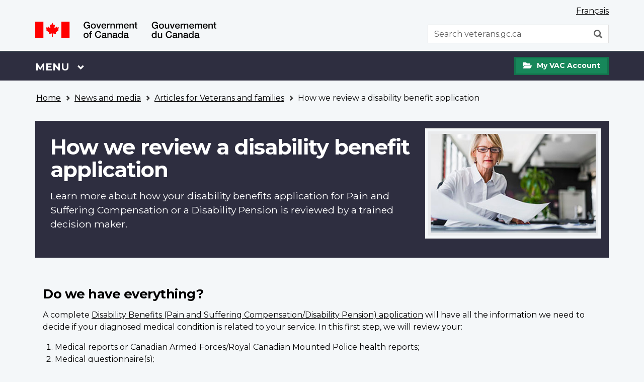

--- FILE ---
content_type: text/html; charset=UTF-8
request_url: https://veterans.gc.ca/en/news-and-media/articles-veterans-and-families/how-we-review-disability-benefit-application
body_size: 18958
content:
<!DOCTYPE html>
<!--[if lt IE 9]><html lang="en" dir="ltr" prefix="content: http://purl.org/rss/1.0/modules/content/  dc: http://purl.org/dc/terms/  foaf: http://xmlns.com/foaf/0.1/  og: http://ogp.me/ns#  rdfs: http://www.w3.org/2000/01/rdf-schema#  schema: http://schema.org/  sioc: http://rdfs.org/sioc/ns#  sioct: http://rdfs.org/sioc/types#  skos: http://www.w3.org/2004/02/skos/core#  xsd: http://www.w3.org/2001/XMLSchema# " class="no-js"><![endif]-->
<!--[if gt IE 8]><!-->
<html lang="en" dir="ltr" prefix="content: http://purl.org/rss/1.0/modules/content/  dc: http://purl.org/dc/terms/  foaf: http://xmlns.com/foaf/0.1/  og: http://ogp.me/ns#  rdfs: http://www.w3.org/2000/01/rdf-schema#  schema: http://schema.org/  sioc: http://rdfs.org/sioc/ns#  sioct: http://rdfs.org/sioc/types#  skos: http://www.w3.org/2004/02/skos/core#  xsd: http://www.w3.org/2001/XMLSchema# " class="no-js">
<!--<![endif]-->
  <head>
    <meta charset="utf-8" />
<noscript><style>form.antibot * :not(.antibot-message) { display: none !important; }</style>
</noscript><script async src="https://www.googletagmanager.com/gtag/js?id=G-GPCL695DGY"></script>
<script>window.dataLayer = window.dataLayer || [];function gtag(){dataLayer.push(arguments)};gtag("js", new Date());gtag("set", "developer_id.dMDhkMT", true);gtag("config", "G-GPCL695DGY", {"groups":"default","page_placeholder":"PLACEHOLDER_page_location"});</script>
<meta name="description" content="Learn more about how your disability benefits application for Pain and Suffering Compensation or a Disability Pension is reviewed by a trained decision maker." />
<link rel="canonical" href="https://veterans.gc.ca/en/news-and-media/articles-veterans-and-families/how-we-review-disability-benefit-application" />
<meta name="author" content="Veterans Affairs Canada" />
<meta name="Generator" content="Drupal 10 (https://www.drupal.org)" />
<meta name="MobileOptimized" content="width" />
<meta name="HandheldFriendly" content="true" />
<meta name="viewport" content="width=device-width, initial-scale=1.0" />
<noscript><link rel="stylesheet" href="/libraries/wet-boew/css/noscript.min.css" />
</noscript><link rel="icon" href="/themes/custom/vac/favicon.ico" type="image/png" />
<link rel="alternate" hreflang="en" href="https://veterans.gc.ca/en/news-and-media/articles-veterans-and-families/how-we-review-disability-benefit-application" />
<link rel="alternate" hreflang="fr" href="https://veterans.gc.ca/fr/nouvelles-et-medias/articles-pour-les-veterans-et-leur-famille/comment-nous-evaluons-une-demande-de-prestations-dinvalidite" />

    <title>How we review a disability benefit application | Veterans Affairs Canada</title>
    <link rel="stylesheet" media="all" href="/core/modules/system/css/components/align.module.css?t9kqy8" />
<link rel="stylesheet" media="all" href="/core/modules/system/css/components/fieldgroup.module.css?t9kqy8" />
<link rel="stylesheet" media="all" href="/core/modules/system/css/components/container-inline.module.css?t9kqy8" />
<link rel="stylesheet" media="all" href="/core/modules/system/css/components/clearfix.module.css?t9kqy8" />
<link rel="stylesheet" media="all" href="/core/modules/system/css/components/details.module.css?t9kqy8" />
<link rel="stylesheet" media="all" href="/core/modules/system/css/components/hidden.module.css?t9kqy8" />
<link rel="stylesheet" media="all" href="/core/modules/system/css/components/item-list.module.css?t9kqy8" />
<link rel="stylesheet" media="all" href="/core/modules/system/css/components/js.module.css?t9kqy8" />
<link rel="stylesheet" media="all" href="/core/modules/system/css/components/nowrap.module.css?t9kqy8" />
<link rel="stylesheet" media="all" href="/core/modules/system/css/components/position-container.module.css?t9kqy8" />
<link rel="stylesheet" media="all" href="/core/modules/system/css/components/reset-appearance.module.css?t9kqy8" />
<link rel="stylesheet" media="all" href="/core/modules/system/css/components/resize.module.css?t9kqy8" />
<link rel="stylesheet" media="all" href="/core/modules/system/css/components/system-status-counter.css?t9kqy8" />
<link rel="stylesheet" media="all" href="/core/modules/system/css/components/system-status-report-counters.css?t9kqy8" />
<link rel="stylesheet" media="all" href="/core/modules/system/css/components/system-status-report-general-info.css?t9kqy8" />
<link rel="stylesheet" media="all" href="/core/modules/system/css/components/tablesort.module.css?t9kqy8" />
<link rel="stylesheet" media="all" href="/core/modules/views/css/views.module.css?t9kqy8" />
<link rel="stylesheet" media="all" href="/core/modules/layout_discovery/layouts/onecol/onecol.css?t9kqy8" />
<link rel="stylesheet" media="all" href="/modules/contrib/webform/modules/webform_bootstrap/css/webform_bootstrap.css?t9kqy8" />
<link rel="stylesheet" media="all" href="/libraries/theme-gcweb/css/theme.min.css?t9kqy8" />
<link rel="stylesheet" media="all" href="/themes/contrib/wxt_bootstrap/css/style.css?t9kqy8" />
<link rel="stylesheet" media="all" href="/themes/custom/vac/css/style.css?t9kqy8" />
<link rel="stylesheet" media="all" href="/themes/custom/vac/css/theme.css?t9kqy8" />
<link rel="stylesheet" media="all" href="/themes/custom/vac/libraries/glide/css/glide.core.min.css?t9kqy8" />
<link rel="stylesheet" media="all" href="/themes/custom/vac/libraries/glide/css/glide.theme.min.css?t9kqy8" />
<link rel="stylesheet" media="all" href="/themes/custom/vac/libraries/glide/css/glide.custom.css?t9kqy8" />

    <script src="https://use.fontawesome.com/releases/v5.13.1/js/all.js" defer crossorigin="anonymous"></script>
<script src="https://use.fontawesome.com/releases/v5.13.1/js/v4-shims.js" defer crossorigin="anonymous"></script>

  <link rel="preconnect" href="https://fonts.googleapis.com">

<link href="https://fonts.googleapis.com/css2?family=Montserrat:ital,wght@0,400;0,500;0,600;0,700;1,400;1,500;1,600;1,700&display=swap" rel="stylesheet">
  </head>
  <body class="path-node page-node-type-article has-glyphicons vac theme-gcweb">
    <nav aria-label="Skip links">
      <ul id="wb-tphp">
        <li class="wb-slc">
          <a class="wb-sl" href="#wb-cont">
            Skip to main content
          </a>
        </li>
              </ul>
    </nav>
    
      <div class="dialog-off-canvas-main-canvas" data-off-canvas-main-canvas>
    
	
				<header class="navbar navbar-default" id="navbar">
			<div id="wb-bnr" class="container">
				<div class="row">
					<section id="wb-lng" class="col-xs-3 col-sm-12 pull-right text-right">
						<h2 class="wb-inv">Language selection</h2>
						  <div class="region region-language-toggle">
    <section class="language-switcher-language-url block block-wxt-library block-wxt-language-blocklanguage-interface clearfix" id="block-vac-languageswitcher" data-block-plugin-id="wxt_language_block:language_interface">
  
      <h2 class="wb-inv">WxT Language switcher</h2>
    

      <ul class="links list-inline mrgn-bttm-0">                    <li><a href="/fr/nouvelles-et-medias/articles-pour-les-veterans-et-leur-famille/comment-nous-evaluons-une-demande-de-prestations-dinvalidite" class="language-link" lang="fr" hreflang="fr" data-drupal-link-system-path="node/79115"><span class="hidden-xs">Français</span><abbr title="Français" class="visible-xs h3 mrgn-tp-sm mrgn-bttm-0 text-uppercase">fr</abbr></a></li></ul>
  </section>

  </div>

					</section>
					  <div class="region col-xs-9 col-sm-5 col-md-4 region-banner">
      <div class="brand">
    <a href="https://www.canada.ca/en.html">
      <img id="header-logo" src='/themes/custom/vac/assets/sig-blk-en.svg' alt="Government of Canada" />
    </a>
  </div>

  </div>

					  <div class="region col-md-4 col-xs-12 pull-right region-search">
    <section  class="wxt-search-canada-block-form block clearfix text-right visible-xs visible-sm visible-md visible-lg pddg-bttm-sm" data-drupal-selector="wxt-search-canada-block-form" id="wb-srch" data-block-plugin-id="wxt_search_form_block">
  
      <h2 class="block-title">WxT Search form</h2>
    

      
    
<form action="https://www.canada.ca/en/veterans-affairs-canada/search.html" method="get" id="wxt-search-canada-block-form" accept-charset="UTF-8" class="search-form search-block-form form-inline" role="search">
  <div class="form-item js-form-item form-type-search js-form-type-search form-item-q js-form-item-q form-no-label form-group">
      <label for="wb-srch-q" class="control-label sr-only">Search</label>
  
  
  <input data-drupal-selector="wb-srch-q" class="form-search form-control" placeholder="Search veterans.gc.ca" type="search" id="wb-srch-q" name="q" value="" size="27" maxlength="128" />

  
  
  </div>
<div class="submit form-group js-form-wrapper form-wrapper" data-drupal-selector="edit-submit-container" id="edit-submit-container"><button class="btn-primary button js-form-submit form-submit btn icon-before" data-drupal-selector="wb-srch-sub" type="submit" id="wb-srch-sub" name="op" value="" title="Search"><span class="icon glyphicon glyphicon-search" aria-hidden="true"></span></button></div>
<input data-drupal-selector="edit-cdn" type="hidden" name="cdn" value="canada" /><input data-drupal-selector="edit-st" type="hidden" name="st" value="s" /><input data-drupal-selector="edit-num" type="hidden" name="num" value="10" /><input data-drupal-selector="edit-langs" type="hidden" name="langs" value="eng" /><input data-drupal-selector="edit-st1rt" type="hidden" name="st1rt" value="0" /><input data-drupal-selector="edit-s5bm3ts21rch" type="hidden" name="s5bm3ts21rch" value="x" /><input data-drupal-selector="form-lvjlpfxqlrcmmipdjn1yyag8f6do-flxqrcrhh9bb7i" type="hidden" name="form_build_id" value="form-LvjLpFxQLrCMmiPdjN1yYAG8F6Do-FlxqrcRHh9bB7I" /><input data-drupal-selector="edit-wxt-search-canada-block-form" type="hidden" name="form_id" value="wxt_search_canada_block_form" />
</form>

  
  </section>

  </div>

				</div>
				<div id="vac-mva">
<p class="wb-inv">My VAC Account</p>
<a class="btn btn-success pull-right mva-button" href="/en/contact-us/my-vac-account" aria-expanded="false"><span aria-hidden="true" class="fas fa-folder-open mrgn-rght-md" role="presentation"></span> <span class="small">My VAC Account</span></a></div>
			</div>
			<nav class="gcweb-menu" data-trgt="mb-pnl" typeof="SiteNavigationElement">
				<div class="container">
					<h2 class="wb-inv">Menu</h2>
					<button class="menu-button" type="button" aria-haspopup="true" aria-expanded="false"><span class="wb-inv">Main </span>Menu <span class="expicon glyphicon glyphicon-chevron-down"></span></button>
					    
                                <ul role="menu" id="menu-pnl" aria-orientation="vertical">
                                                                                                                                                              <li role="presentation" class="level0">
                                                                              <a role="menuitem" id="canada-link" onclick="canada();" href="#">Visit Canada.ca</a>
              <script>
              function canada() {
                window.location = "https://www.canada.ca/en.html"
              }
              </script>
                                                                                                                                                                        <li role="presentation" id="health"  class="slflnk expanded level0">
          <a role="menuitem" href="/en" tabindex="-1" aria-haspopup="true" aria-controls="health" aria-expanded="false">Health</a>
                                                  <ul class="row" role="menu" aria-orientation="vertical">
                                                                                                                                                                                        <li role="presentation" class="expanded dropdown col-md-12">
                                    <a role="menuitem" href="/en/mental-and-physical-health" class="menu-type menu-header h2">Mental and physical health - Main page
              <span class="expicon glyphicon glyphicon-chevron-right"></span></a>
                                            <p>Support and services related to your physical and mental health and wellness.</p>
                                <hr style="margin-top: 12px !important;" class="col-md-12">
                                                                                                                                                                                                                                                        <li role="presentation" class="col-sm-6 h3">
                                    <a role="menuitem" href="/en/mental-and-physical-health/hearing-loss-and-tinnitus">Hearing loss and tinnitus</a>
                                            <p>Services and compensation for your hearing loss, tinnitus or other hearing conditions.</p>
                                                                                                                                                                                                                                                    <li role="presentation" class="col-sm-6 h3">
                      <a href="/en/mental-and-physical-health/mental-health-and-wellness" title="Counselling and compensation for your mental health needs, such as PTSD or depression." role="menuitem" data-drupal-link-system-path="node/64924">Mental health and wellness</a>
                                <p>Counselling and compensation for your mental health needs, such as PTSD or depression.</p>
                                                          </li>
            <li role="separator" class="col-md-12 clearfix">
              <hr class="col-md-12">
            </li>
                                                                                                                                                                                                                <li role="presentation" class="col-sm-6 h3">
                      <a href="/en/mental-and-physical-health/physical-health-and-wellness" title="Assistance and compensation for knee, back or other physical injury or health needs." role="menuitem" data-drupal-link-system-path="node/64929">Physical health and wellness</a>
                                <p>Assistance and compensation for knee, back or other physical injury or health needs.</p>
                                                                                                                                                                                                                                                    <li role="presentation" class="col-sm-6 h3">
                      <a href="/en/mental-and-physical-health/case-management" title="One-on-one support to help with a significant challenge in your life." role="menuitem" data-drupal-link-system-path="node/65011">Case management</a>
                                <p>One-on-one support to help with a significant challenge in your life.</p>
                                                                
                                                                                                                                                                            <li role="presentation" class="slflnk expanded level0 dropdown col-md-12">
                      <a href="/en" title="Support and services related to your physical and mental health and wellness." role="menuitem" data-drupal-link-system-path="&lt;front&gt;">Health – More</a>
                                <p>Support and services related to your physical and mental health and wellness.</p>
                                <hr style="margin-top: 12px !important;" class="col-md-12">
                                                        </ul>
      
                                                                                      <li role="presentation" id="financial"  class="slflnk expanded level0">
          <a role="menuitem" href="/en" tabindex="-1" aria-haspopup="true" aria-controls="financial" aria-expanded="false">Financial</a>
                                                  <ul class="row" role="menu" aria-orientation="vertical">
                                                                                                                                                                                        <li role="presentation" class="expanded dropdown col-md-12">
                                    <a role="menuitem" href="/en/financial-programs-and-services" class="menu-type menu-header h2">Financial programs and services - Main page
              <span class="expicon glyphicon glyphicon-chevron-right"></span></a>
                                            <p>Support for your income, help making ends meet, and emergency funding.</p>
                                <hr style="margin-top: 12px !important;" class="col-md-12">
                                                                                                                                                                                                                                                        <li role="presentation" class="col-sm-6 h3">
                                    <a role="menuitem" href="/en/financial-programs-and-services/compensation-illness-or-injury">Compensation for illness or injury</a>
                                            <p>Financial payment for a service-related illness or injury.</p>
                                                                                                                                                                                                                                                    <li role="presentation" class="col-sm-6 h3">
                      <a href="/en/financial-programs-and-services/income-support" title="Monthly payments to maintain and support your income." role="menuitem" data-drupal-link-system-path="node/64937">Income support</a>
                                <p>Monthly payments to maintain and support your income.</p>
                                                          </li>
            <li role="separator" class="col-md-12 clearfix">
              <hr class="col-md-12">
            </li>
                                                                                                                                                                                                                <li role="presentation" class="col-sm-6 h3">
                      <a href="/en/financial-programs-and-services/medical-costs" title="Get help paying for healthcare services and expenses related to your health needs." role="menuitem" data-drupal-link-system-path="node/64938">Medical costs</a>
                                <p>Get help paying for healthcare services and expenses related to your health needs.</p>
                                                                                                                                                                                                                                                    <li role="presentation" class="col-sm-6 h3">
                      <a href="/en/financial-programs-and-services/emergency-funds" title="Help when you may be facing a financial crisis or emergency." role="menuitem" data-drupal-link-system-path="node/64939">Emergency funds</a>
                                <p>Help when you may be facing a financial crisis or emergency.</p>
                                                          </li>
            <li role="separator" class="col-md-12 clearfix">
              <hr class="col-md-12">
            </li>
                                                                                                                                                                                                                <li role="presentation" class="col-sm-6 h3">
                      <a href="/en/financial-programs-and-services/help-home" title="Get help to remain independent and self-sufficient in your home and your community." role="menuitem" data-drupal-link-system-path="node/64960">Help at home</a>
                                <p>Get help to remain independent and self-sufficient in your home and your community.</p>
                                                                                                                                                                                                                                                    <li role="presentation" class="col-sm-6 h3">
                      <a href="/en/financial-programs-and-services/death-and-bereavement" title="Support to families of a deceased Veteran or a member of the CAF or RCMP." role="menuitem" data-drupal-link-system-path="node/64940">Death and bereavement</a>
                                <p>Support to families of a deceased Veteran or a member of the CAF or RCMP.</p>
                                                          </li>
            <li role="separator" class="col-md-12 clearfix">
              <hr class="col-md-12">
            </li>
                                                                                                                                                                                                                <li role="presentation" class="col-sm-6 h3">
                      <a href="/en/financial-programs-and-services/prisoner-war-benefits" title="Compensation for eligible former prisoners of war." role="menuitem" data-drupal-link-system-path="node/64942">Prisoner of War benefits</a>
                                <p>Compensation for eligible former prisoners of war.</p>
                                                                
                                                                                                                                                                            <li role="presentation" class="slflnk expanded level0 dropdown col-md-12">
                      <a href="/en" title="Support for your income, help making ends meet, and emergency funding." role="menuitem" data-drupal-link-system-path="&lt;front&gt;">Financial – More</a>
                                <p>Support for your income, help making ends meet, and emergency funding.</p>
                                <hr style="margin-top: 12px !important;" class="col-md-12">
                                                        </ul>
      
                                                                                      <li role="presentation" id="family"  class="slflnk expanded level0">
          <a role="menuitem" href="/en" tabindex="-1" aria-haspopup="true" aria-controls="family" aria-expanded="false">Family</a>
                                                  <ul class="row" role="menu" aria-orientation="vertical">
                                                                                                                                                                                        <li role="presentation" class="expanded dropdown col-md-12">
                                    <a role="menuitem" href="/en/families-and-caregivers" class="menu-type menu-header h2">Families and caregivers - Main page
              <span class="expicon glyphicon glyphicon-chevron-right"></span></a>
                                            <p>Benefits and services for family, including survivors and caregivers.</p>
                                <hr style="margin-top: 12px !important;" class="col-md-12">
                                                                                                                                                                                                                                                        <li role="presentation" class="col-sm-6 h3">
                                    <a role="menuitem" href="/en/families-and-caregivers/health-programs-and-services">Health programs and services</a>
                                            <p>How to access health and mental health services.</p>
                                                                                                                                                                                                                                                    <li role="presentation" class="col-sm-6 h3">
                      <a href="/en/families-and-caregivers/financial-programs-and-services" title="Support for your income and other financial programs and services." role="menuitem" data-drupal-link-system-path="node/64946">Financial programs and services</a>
                                <p>Support for your income and other financial programs and services.</p>
                                                          </li>
            <li role="separator" class="col-md-12 clearfix">
              <hr class="col-md-12">
            </li>
                                                                                                                                                                                                                <li role="presentation" class="col-sm-6 h3">
                      <a href="/en/families-and-caregivers/education-and-jobs" title="Prepare for post-service life, training and education, and finding a job." role="menuitem" data-drupal-link-system-path="node/64947">Education and jobs</a>
                                <p>Prepare for post-service life, training and education, and finding a job.</p>
                                                                                                                                                                                                                                                    <li role="presentation" class="col-sm-6 h3">
                      <a href="/en/families-and-caregivers/housing-and-home-life" title="Help at home and support for caregivers." role="menuitem" data-drupal-link-system-path="node/64948">Housing and home life</a>
                                <p>Help at home and support for caregivers.</p>
                                                          </li>
            <li role="separator" class="col-md-12 clearfix">
              <hr class="col-md-12">
            </li>
                                                                                                                                                                                                                <li role="presentation" class="col-sm-6 h3">
                      <a href="/en/families-and-caregivers/death-and-bereavement" title="Support to families of a deceased Veteran or a member of the CAF or RCMP." role="menuitem" data-drupal-link-system-path="node/64949">Death and bereavement</a>
                                <p>Support to families of a deceased Veteran or a member of the CAF or RCMP.</p>
                                                                
                                                                                                                                                                            <li role="presentation" class="slflnk expanded level0 dropdown col-md-12">
                      <a href="/en" title="Benefits and services for family, including survivors and caregivers." role="menuitem" data-drupal-link-system-path="&lt;front&gt;">Family – More</a>
                                <p>Benefits and services for family, including survivors and caregivers.</p>
                                <hr style="margin-top: 12px !important;" class="col-md-12">
                                                        </ul>
      
                                                                                      <li role="presentation" id="education-and-jobs"  class="slflnk expanded level0">
          <a role="menuitem" href="/en" tabindex="-1" aria-haspopup="true" aria-controls="education-and-jobs" aria-expanded="false">Education and jobs</a>
                                                  <ul class="row" role="menu" aria-orientation="vertical">
                                                                                                                                                                                        <li role="presentation" class="expanded dropdown col-md-12">
                                    <a role="menuitem" href="/en/education-and-jobs" class="menu-type menu-header h2">Education and jobs - Main page
              <span class="expicon glyphicon glyphicon-chevron-right"></span></a>
                                            <p>Prepare for post-service life, training and education, and finding a job.</p>
                                <hr style="margin-top: 12px !important;" class="col-md-12">
                                                                                                                                                                                                                                                        <li role="presentation" class="col-sm-6 h3">
                                    <a role="menuitem" href="/en/education-and-jobs/find-new-job">Find a new job</a>
                                            <p>Helping Veterans find jobs. Helping employers find Veterans.</p>
                                                                                                                                                                                                                                                    <li role="presentation" class="col-sm-6 h3">
                      <a href="/en/education-and-jobs/prepare-release" title="Learn about services and benefits to help you and your family as you leave the military." role="menuitem" data-drupal-link-system-path="node/64954">Prepare to release</a>
                                <p>Learn about services and benefits to help you and your family as you leave the military.</p>
                                                          </li>
            <li role="separator" class="col-md-12 clearfix">
              <hr class="col-md-12">
            </li>
                                                                                                                                                                                                                <li role="presentation" class="col-sm-6 h3">
                      <a href="/en/education-and-jobs/go-back-school" title="Support for education, training and their related financial costs." role="menuitem" data-drupal-link-system-path="node/64955">Go back to school</a>
                                <p>Support for education, training and their related financial costs.</p>
                                                                
                                                                                                                                                                            <li role="presentation" class="slflnk expanded level0 dropdown col-md-12">
                      <a href="/en" title="Prepare for post-service life, training and education, and finding a job." role="menuitem" data-drupal-link-system-path="&lt;front&gt;">Education and jobs – More</a>
                                <p>Prepare for post-service life, training and education, and finding a job.</p>
                                <hr style="margin-top: 12px !important;" class="col-md-12">
                                                        </ul>
      
                                                                                      <li role="presentation" id="housing-and-home-life"  class="slflnk expanded level0">
          <a role="menuitem" href="/en" tabindex="-1" aria-haspopup="true" aria-controls="housing-and-home-life" aria-expanded="false">Housing and home life</a>
                                                  <ul class="row" role="menu" aria-orientation="vertical">
                                                                                                                                                                                        <li role="presentation" class="expanded dropdown col-md-12">
                                    <a role="menuitem" href="/en/housing-and-home-life" class="menu-type menu-header h2">Housing and home life - Main page
              <span class="expicon glyphicon glyphicon-chevron-right"></span></a>
                                            <p>Getting help at home, assistance with at-risk housing situations, and long-term care.</p>
                                <hr style="margin-top: 12px !important;" class="col-md-12">
                                                                                                                                                                                                                                                        <li role="presentation" class="col-sm-6 h3">
                                    <a role="menuitem" href="/en/housing-and-home-life/help-home">Help at home</a>
                                            <p>Get help to remain independent and self-sufficient in your home and your community.</p>
                                                                                                                                                                                                                                                    <li role="presentation" class="col-sm-6 h3">
                      <a href="/en/housing-and-home-life/risk-housing-situation" title="Get help if your current economic or housing situation is unstable." role="menuitem" data-drupal-link-system-path="node/64958">At-risk Housing Situation</a>
                                <p>Get help if your current economic or housing situation is unstable.</p>
                                                          </li>
            <li role="separator" class="col-md-12 clearfix">
              <hr class="col-md-12">
            </li>
                                                                                                                                                                                                                <li role="presentation" class="col-sm-6 h3">
                      <a href="/en/housing-and-home-life/long-term-care" title="Financial support for the costs of long-term care." role="menuitem" data-drupal-link-system-path="node/78112">Long-term care</a>
                                <p>Financial support for the costs of long-term care.</p>
                                                                
                                                                                                                                                                            <li role="presentation" class="slflnk expanded level0 dropdown col-md-12">
                      <a href="/en" title="Getting help at home, assistance with at-risk housing situations, and long-term care." role="menuitem" data-drupal-link-system-path="&lt;front&gt;">Housing and home life – More</a>
                                <p>Getting help at home, assistance with at-risk housing situations, and long-term care.</p>
                                <hr style="margin-top: 12px !important;" class="col-md-12">
                                                        </ul>
      
                                                                                      <li role="presentation" id="rcmp"  class="slflnk expanded level0">
          <a role="menuitem" href="/en" tabindex="-1" aria-haspopup="true" aria-controls="rcmp" aria-expanded="false">RCMP</a>
                                                  <ul class="row" role="menu" aria-orientation="vertical">
                                                                                                                                                                                        <li role="presentation" class="expanded dropdown col-md-12">
                                    <a role="menuitem" href="/en/royal-canadian-mounted-police-rcmp" class="menu-type menu-header h2">Royal Canadian Mounted Police (RCMP) - Main page
              <span class="expicon glyphicon glyphicon-chevron-right"></span></a>
                                            <p>Options available to you as a member or former member of the Royal Canadian Mounted Police.</p>
                                <hr style="margin-top: 12px !important;" class="col-md-12">
                                                                                                                                                                                                                                                        <li role="presentation" class="col-sm-6 h3">
                                    <a role="menuitem" href="/en/royal-canadian-mounted-police-rcmp/disability-pension-programs-and-services">Disability pension programs and services</a>
                                            <p>Financial payments provided for a service-related illness or injury.</p>
                                                                                                                                                                                                                                                    <li role="presentation" class="col-sm-6 h3">
                      <a href="/en/royal-canadian-mounted-police-rcmp/medical-costs" title="Get help paying for healthcare services and expenses related to your health needs." role="menuitem" data-drupal-link-system-path="node/64964">Medical costs</a>
                                <p>Get help paying for healthcare services and expenses related to your health needs.</p>
                                                          </li>
            <li role="separator" class="col-md-12 clearfix">
              <hr class="col-md-12">
            </li>
                                                                                                                                                                                                                <li role="presentation" class="col-sm-6 h3">
                      <a href="/en/royal-canadian-mounted-police-rcmp/talk-professional-now" title="Financial payments provided for a service-related illness or injury." role="menuitem" data-drupal-link-system-path="node/77971">Talk to a professional now</a>
                                <p>Financial payments provided for a service-related illness or injury.</p>
                                                                                                                                                                                                                                                    <li role="presentation" class="col-sm-6 h3">
                      <a href="/en/royal-canadian-mounted-police-rcmp/talk-someone-who-can-relate" title="There are peer support networks for members or Veterans of the CAF or the RCMP living with an operational stress injury (OSI)." role="menuitem" data-drupal-link-system-path="node/77972">Talk to someone who can relate</a>
                                <p>There are peer support networks for members or Veterans of the CAF or the RCMP living with an operational stress injury (OSI).</p>
                                                          </li>
            <li role="separator" class="col-md-12 clearfix">
              <hr class="col-md-12">
            </li>
                                                                                                                                                                                                                <li role="presentation" class="col-sm-6 h3">
                      <a href="/en/royal-canadian-mounted-police-rcmp/you-and-your-family" title="Services for you and your family when you leave the RCMP." role="menuitem" data-drupal-link-system-path="node/64965">You and your family</a>
                                <p>Services for you and your family when you leave the RCMP.</p>
                                                                                                                                                                                                                                                    <li role="presentation" class="col-sm-6 h3">
                      <a href="/en/royal-canadian-mounted-police-rcmp/sexual-trauma-and-harassment" role="menuitem" data-drupal-link-system-path="node/139880">Sexual trauma and harassment</a>
                                <p></p>
                                                          </li>
            <li role="separator" class="col-md-12 clearfix">
              <hr class="col-md-12">
            </li>
                                                                                                                                                                                                                <li role="presentation" class="col-sm-6 h3">
                      <a href="/en/royal-canadian-mounted-police-rcmp/you-and-your-family/transition-interview" title="Leaving the RCMP can be a big change for you and your family. Schedule a transition interview to learn how we can help." role="menuitem" data-drupal-link-system-path="node/77970">Transition interview</a>
                                <p>Leaving the RCMP can be a big change for you and your family. Schedule a transition interview to learn how we can help.</p>
                                                                
                                                                                                                                                                            <li role="presentation" class="slflnk expanded level0 dropdown col-md-12">
                      <a href="/en" title="Options available to you as a member or former member of the Royal Canadian Mounted Police." role="menuitem" data-drupal-link-system-path="&lt;front&gt;">RCMP – More</a>
                                <p>Options available to you as a member or former member of the Royal Canadian Mounted Police.</p>
                                <hr style="margin-top: 12px !important;" class="col-md-12">
                                                        </ul>
      
                                                                                      <li role="presentation" id="remembrance"  class="slflnk expanded level0">
          <a role="menuitem" href="/en" tabindex="-1" aria-haspopup="true" aria-controls="remembrance" aria-expanded="false">Remembrance</a>
                                                  <ul class="row" role="menu" aria-orientation="vertical">
                                                                                                                                                                                        <li role="presentation" class="expanded dropdown col-md-12">
                                    <a role="menuitem" href="/en/remembrance" class="menu-type menu-header h2">Remembrance - Main page
              <span class="expicon glyphicon glyphicon-chevron-right"></span></a>
                                            <p>Veterans want Canadians to understand the price of freedom. They are passing the torch to the people of Canada, so the memory of their sacrifices will continue, and the values they fought for will live on in all of us.</p>
                                <hr style="margin-top: 12px !important;" class="col-md-12">
                                                                                                                                                                                                                                                        <li role="presentation" class="col-sm-6 h3">
                                    <a role="menuitem" href="/en/remembrance/military-history">Military History</a>
                                            <p>A closer look at Canada&#039;s military history from the South African War to the present.</p>
                                                                                                                                                                                                                                                    <li role="presentation" class="col-sm-6 h3">
                      <a href="/en/remembrance/commemorative-events" title="Upcoming events that commemorate the sacrifices of Canadian Veterans." role="menuitem" data-drupal-link-system-path="node/140106">Commemorative events</a>
                                <p>Upcoming events that commemorate the sacrifices of Canadian Veterans.</p>
                                                          </li>
            <li role="separator" class="col-md-12 clearfix">
              <hr class="col-md-12">
            </li>
                                                                                                                                                                                                                <li role="presentation" class="col-sm-6 h3">
                      <a href="/en/remembrance/people-and-stories" title="Learn the stories of soldiers, Veterans, volunteers, and others who have served Canada." role="menuitem" data-drupal-link-system-path="node/60183">People and stories</a>
                                <p>Learn the stories of soldiers, Veterans, volunteers, and others who have served Canada.</p>
                                                                                                                                                                                                                                                    <li role="presentation" class="col-sm-6 h3">
                      <a href="/en/remembrance/medals-and-decorations" title="Medals and other decorations that honour Canadians who have served." role="menuitem" data-drupal-link-system-path="node/104027">Medals and decorations</a>
                                <p>Medals and other decorations that honour Canadians who have served.</p>
                                                          </li>
            <li role="separator" class="col-md-12 clearfix">
              <hr class="col-md-12">
            </li>
                                                                                                                                                                                                                <li role="presentation" class="col-sm-6 h3">
                      <a href="/en/remembrance/memorials" title="Memorials and war cemeteries in Canada and around the world that honour Canadians who have served." role="menuitem" data-drupal-link-system-path="node/60159">Memorials</a>
                                <p>Memorials and war cemeteries in Canada and around the world that honour Canadians who have served.</p>
                                                                                                                                                                                                                                                    <li role="presentation" class="col-sm-6 h3">
                      <a href="/en/remembrance/get-involved/funding-programs" title="Funding for projects that recognize traditional and modern-day Canadian Veterans and those who died in service." role="menuitem" data-drupal-link-system-path="node/721389">Funding Programs</a>
                                <p>Funding for projects that recognize traditional and modern-day Canadian Veterans and those who died in service.</p>
                                                          </li>
            <li role="separator" class="col-md-12 clearfix">
              <hr class="col-md-12">
            </li>
                                                                                                                                                                                                                <li role="presentation" class="col-sm-6 h3">
                      <a href="/en/node/79073" title="The Canadian Virtual War Memorial is a registry of Canadians who died in service to our country." role="menuitem" data-drupal-link-system-path="node/79073">Search for family and friends who died in service</a>
                                <p>The Canadian Virtual War Memorial is a registry of Canadians who died in service to our country.</p>
                                                                                                                                                                                                                                                    <li role="presentation" class="col-sm-6 h3">
                      <a href="/en/remembrance/people-and-stories/heroes-remember" title="Explore our collection of Heroes Remember interviews to hear personal stories from those who were there." role="menuitem" data-drupal-link-system-path="node/79074">Video interviews</a>
                                <p>Explore our collection of Heroes Remember interviews to hear personal stories from those who were there.</p>
                                                          </li>
            <li role="separator" class="col-md-12 clearfix">
              <hr class="col-md-12">
            </li>
                                                                                                                                                                                                                <li role="presentation" class="col-sm-6 h3">
                      <a href="https://library-archives.canada.ca/eng/services/public/access-information-privacy/Pages/access-information-privacy.aspx" title="Those who wish to access military service records must do so through Library and Archives Canada." role="menuitem">How to find service records</a>
                                <p>Those who wish to access military service records must do so through Library and Archives Canada.</p>
                                                                                                                                                                                                                                                    <li role="presentation" class="col-sm-6 h3">
                      <a href="/en/remembrance/classroom-materials" title="Resources, lesson plans, and activities for the classroom." role="menuitem" data-drupal-link-system-path="node/449333">Classroom materials</a>
                                <p>Resources, lesson plans, and activities for the classroom.</p>
                                                          </li>
            <li role="separator" class="col-md-12 clearfix">
              <hr class="col-md-12">
            </li>
                                                                                                                                                                                                                <li role="presentation" class="col-sm-6 h3">
                      <a href="/en/remembrance/get-involved" title="There are many ways throughout the year to remember our Veterans." role="menuitem" data-drupal-link-system-path="node/121771">Get involved</a>
                                <p>There are many ways throughout the year to remember our Veterans.</p>
                                                                                                                                                                                                                                                    <li role="presentation" class="col-sm-6 h3">
                      <a href="/en/remembrance/how-find-military-service-records-and-attestation-papers" role="menuitem" data-drupal-link-system-path="node/140104">How to find military service records and attestation papers</a>
                                <p></p>
                                                                
                                                                                                                                                                            <li role="presentation" class="slflnk expanded level0 dropdown col-md-12">
                      <a href="/en" role="menuitem" data-drupal-link-system-path="&lt;front&gt;">Remembrance – More</a>
                                <p></p>
                                <hr style="margin-top: 12px !important;" class="col-md-12">
                                                        </ul>
      
                                                                                      <li role="presentation" id="veterans-rights"  class="slflnk expanded level0">
          <a role="menuitem" href="/en" tabindex="-1" aria-haspopup="true" aria-controls="veterans-rights" aria-expanded="false">Veterans&#039; rights</a>
                                                  <ul class="row" role="menu" aria-orientation="vertical">
                                                                                                                                                                                        <li role="presentation" class="expanded dropdown col-md-12">
                                    <a role="menuitem" href="/en/veterans-rights" class="menu-type menu-header h2">Veterans&#039; rights - Main page
              <span class="expicon glyphicon glyphicon-chevron-right"></span></a>
                                            <p></p>
                                <hr style="margin-top: 12px !important;" class="col-md-12">
                                                                                                                                                                                                                                                        <li role="presentation" class="col-sm-6 h3">
                                    <a role="menuitem" href="/en/veterans-rights/how-appeal">How to appeal</a>
                                            <p>Independent assistance if you are not satisfied with a decision made by the Department.</p>
                                                                                                                                                                                                                                                    <li role="presentation" class="col-sm-6 h3">
                      <a href="/en/veterans-rights/veterans-bill-rights" title="An expression of the rights Veterans have long identified as important." role="menuitem" data-drupal-link-system-path="node/65037">Veterans Bill of Rights</a>
                                <p>An expression of the rights Veterans have long identified as important.</p>
                                                          </li>
            <li role="separator" class="col-md-12 clearfix">
              <hr class="col-md-12">
            </li>
                                                                                                                                                                                                                <li role="presentation" class="col-sm-6 h3">
                      <a href="/en/veterans-rights/ethical-issues-and-concerns" title="What to do if you believe that a public servant has violated the Values and Ethics Code." role="menuitem" data-drupal-link-system-path="node/65039">Ethical issues and concerns</a>
                                <p>What to do if you believe that a public servant has violated the Values and Ethics Code.</p>
                                                                                                                                                                                                                                                    <li role="presentation" class="col-sm-6 h3">
                      <a href="https://www.ombudsman-veterans.gc.ca" title="Works toward ensuring that Canada&#039;s Veterans and their families are recognized and supported in a fair, accessible, and timely manne" role="menuitem">Veterans Ombudsman</a>
                                <p>Works toward ensuring that Canada&#039;s Veterans and their families are recognized and supported in a fair, accessible, and timely manne</p>
                                                                
                                                                                                                                                                            <li role="presentation" class="slflnk expanded level0 dropdown col-md-12">
                      <a href="/en" role="menuitem" data-drupal-link-system-path="&lt;front&gt;">Veterans&#039; rights – More</a>
                                <p></p>
                                <hr style="margin-top: 12px !important;" class="col-md-12">
                                                        </ul>
      
                                                                                                                                                        <li role="presentation" class="level0">
                      <a href="/en/about-vac/resources/forms" role="menuitem" data-drupal-link-system-path="node/60637">Forms</a>
                                                                                                                                                            <li role="presentation" id="about-vac"  class="slflnk expanded level0">
          <a role="menuitem" href="/en" tabindex="-1" aria-haspopup="true" aria-controls="about-vac" aria-expanded="false">About VAC</a>
                                                  <ul class="row" role="menu" aria-orientation="vertical">
                                                                                                                                                                                        <li role="presentation" class="expanded dropdown col-md-12">
                                    <a role="menuitem" href="/en/about-vac" class="menu-type menu-header h2">About VAC - Main page
              <span class="expicon glyphicon glyphicon-chevron-right"></span></a>
                                            <p>What we do, who we are, news releases, legislation and research</p>
                                <hr style="margin-top: 12px !important;" class="col-md-12">
                                                                                                                                                                                                                                                        <li role="presentation" class="col-sm-6 h3">
                                    <a role="menuitem" href="/en/about-vac/who-we-are">Who we are</a>
                                            <p>Departmental officials and the organizational structure.</p>
                                                                                                                                                                                                                                                    <li role="presentation" class="col-sm-6 h3">
                      <a href="/en/about-vac/our-values" title="A closer look at the core values that guide our business approach for the delivery of programs and services to our clients and stakeholders." role="menuitem" data-drupal-link-system-path="node/64971">Our values</a>
                                <p>A closer look at the core values that guide our business approach for the delivery of programs and services to our clients and stakeholders.</p>
                                                          </li>
            <li role="separator" class="col-md-12 clearfix">
              <hr class="col-md-12">
            </li>
                                                                                                                                                                                                                <li role="presentation" class="col-sm-6 h3">
                      <a href="/en/about-vac/public-engagement" title="To seek consultation on issues of importance to Veterans and their families." role="menuitem" data-drupal-link-system-path="node/64976">Public engagement</a>
                                <p>To seek consultation on issues of importance to Veterans and their families.</p>
                                                                                                                                                                                                                                                    <li role="presentation" class="col-sm-6 h3">
                      <a href="/en/about-vac/resources" title="Additional information and tools related to services and benefits from the Department." role="menuitem" data-drupal-link-system-path="node/64973">Resources</a>
                                <p>Additional information and tools related to services and benefits from the Department.</p>
                                                          </li>
            <li role="separator" class="col-md-12 clearfix">
              <hr class="col-md-12">
            </li>
                                                                                                                                                                                                                <li role="presentation" class="col-sm-6 h3">
                      <a href="/en/about-vac/research" title="Access to the Research directorate and information about funding." role="menuitem" data-drupal-link-system-path="node/64975">Research</a>
                                <p>Access to the Research directorate and information about funding.</p>
                                                                                                                                                                                                                                                    <li role="presentation" class="col-sm-6 h3">
                      <a href="/en/about-vac/reports-policies-and-legislation" title="Find reports, legislation and policies for departmental programs and services." role="menuitem" data-drupal-link-system-path="node/64987">Reports, policies and legislation</a>
                                <p>Find reports, legislation and policies for departmental programs and services.</p>
                                                          </li>
            <li role="separator" class="col-md-12 clearfix">
              <hr class="col-md-12">
            </li>
                                                                                                                                                                                                                <li role="presentation" class="col-sm-6 h3">
                      <a href="/en/about-vac/jobs-veterans-affairs-canada" title="Join our mission to serve those who have served. Explore open jobs at Veterans Affairs Canada." role="menuitem" data-drupal-link-system-path="node/65071">Jobs at Veterans Affairs Canada</a>
                                <p>Join our mission to serve those who have served. Explore open jobs at Veterans Affairs Canada.</p>
                                                                                                                                                                                                                                                    <li role="presentation" class="col-sm-6 h3">
                      <a href="/en/about-vac/terms-and-conditions" title="Summarizes the privacy policy and practices used on the website." role="menuitem" data-drupal-link-system-path="node/65070">Terms and conditions</a>
                                <p>Summarizes the privacy policy and practices used on the website.</p>
                                                                
                                                                                                                                                                            <li role="presentation" class="slflnk expanded level0 dropdown col-md-12">
                      <a href="/en" title="What we do, who we are, news releases, legislation and research" role="menuitem" data-drupal-link-system-path="&lt;front&gt;">About VAC – More</a>
                                <p>What we do, who we are, news releases, legislation and research</p>
                                <hr style="margin-top: 12px !important;" class="col-md-12">
                                                        </ul>
      
                                                                                      <li role="presentation" id="news-and-media"  class="slflnk expanded active level0">
          <a role="menuitem" href="/en" tabindex="-1" aria-haspopup="true" aria-controls="news-and-media" aria-expanded="false">News and media</a>
                                                  <ul class="row" role="menu" aria-orientation="vertical">
                                                                                                                                                                                        <li role="presentation" class="expanded dropdown active col-md-12">
                                    <a role="menuitem" href="/en/news-and-media" class="menu-type menu-header h2">News and media - Main page
              <span class="expicon glyphicon glyphicon-chevron-right"></span></a>
                                            <p>Media relations contact, news releases, articles, backgrounders, facts and figures.</p>
                                <hr style="margin-top: 12px !important;" class="col-md-12">
                                                                                                                                                                                                                                                        <li role="presentation" class="col-sm-6 h3">
                                    <a role="menuitem" href="/en/news-and-media/public-notices">Public notices</a>
                                            <p>Information and alerts related to Veterans Affairs Canada programs or services, including service disruptions, litigation notices and other time-sensitive issues.</p>
                                                                                                                                                                                                                                                    <li role="presentation" class="col-sm-6 h3">
                      <a href="/en/news-and-media/services-and-benefits-videos" title="Rehabilitation services can improve your health and help you adjust to life at home, in your community or at work." role="menuitem" data-drupal-link-system-path="node/79143">Services and Benefits videos</a>
                                <p>Rehabilitation services can improve your health and help you adjust to life at home, in your community or at work.</p>
                                                          </li>
            <li role="separator" class="col-md-12 clearfix">
              <hr class="col-md-12">
            </li>
                                                                                                                                                                                                                <li role="presentation" class="col-sm-6 h3">
                      <a href="/en/news-and-media/submit-access-information-and-privacy-atip-requests" title="Make requests under the Access to Information Act and the Privacy Act." role="menuitem" data-drupal-link-system-path="node/65072">Submit Access to Information and Privacy (ATIP) requests</a>
                                <p>Make requests under the Access to Information Act and the Privacy Act.</p>
                                                                                                                                                                                                                                                    <li role="presentation" class="col-sm-6 h3">
                      <a href="/en/news-and-media/video-gallery" title="Watch and discover Canada’s military history and hear the stories directly from those who served." role="menuitem" data-drupal-link-system-path="node/686370">Video Gallery</a>
                                <p>Watch and discover Canada’s military history and hear the stories directly from those who served.</p>
                                                          </li>
            <li role="separator" class="col-md-12 clearfix">
              <hr class="col-md-12">
            </li>
                                                                                                                                                                                                                <li role="presentation" class="col-sm-6 h3">
                      <a href="https://www.canada.ca/en/news/advanced-news-search/news-results.html?_=1497023592283&amp;typ=newsreleases&amp;dprtmnt=veteransaffairscanada&amp;start=&amp;end=" title="News Releases are used to give details about an announcement, event or key milestone." role="menuitem">News releases</a>
                                <p>News Releases are used to give details about an announcement, event or key milestone.</p>
                                                                                                                                                                                                                                                    <li role="presentation" class="col-sm-6 h3">
                      <a href="https://www.canada.ca/en/news/advanced-news-search/news-results.html?_=1497023539392&amp;typ=backgrounders&amp;dprtmnt=veteransaffairscanada&amp;start=&amp;end=" title="Backgrounders provide background or context information on a topic of interest." role="menuitem">Backgrounders</a>
                                <p>Backgrounders provide background or context information on a topic of interest.</p>
                                                          </li>
            <li role="separator" class="col-md-12 clearfix">
              <hr class="col-md-12">
            </li>
                                                                                                                                                                                                                <li role="presentation" class="col-sm-6 h3">
                      <a href="https://www.canada.ca/en/news/advanced-news-search/news-results.html?_=1497023567687&amp;typ=mediaadvisories&amp;dprtmnt=veteransaffairscanada&amp;start=&amp;end=" title="Media Advisories are used to inform media of an upcoming event, giving details of who, what, when, where, and why." role="menuitem">Media advisories</a>
                                <p>Media Advisories are used to inform media of an upcoming event, giving details of who, what, when, where, and why.</p>
                                                                                                                                                                                                                                                    <li role="presentation" class="col-sm-6 h3">
                      <a href="/en/news-and-media/media-kits" title="Information packages for media." role="menuitem" data-drupal-link-system-path="node/60206">Media kits</a>
                                <p>Information packages for media.</p>
                                                          </li>
            <li role="separator" class="col-md-12 clearfix">
              <hr class="col-md-12">
            </li>
                                                                                                                                                                                                                <li role="presentation" class="col-sm-6 h3">
                      <a href="https://www.canada.ca/en/news/advanced-news-search/news-results.html?_=1622657048512&amp;dprtmnt=veteransaffairscanada&amp;start=&amp;end=" title="A statement replaces a news release if there will not be an event." role="menuitem">Statements</a>
                                <p>A statement replaces a news release if there will not be an event.</p>
                                                                                                                                                                                                                                                    <li role="presentation" class="active col-sm-6 h3">
                      <a href="/en/news-and-media/articles-veterans-and-families" title="Discover articles about Veterans and their journey from service to civilian life, and of the people or organizations who support them." role="menuitem" data-drupal-link-system-path="node/535">Articles for Veterans and families</a>
                                <p>Discover articles about Veterans and their journey from service to civilian life, and of the people or organizations who support them.</p>
                                                          </li>
            <li role="separator" class="col-md-12 clearfix">
              <hr class="col-md-12">
            </li>
                                                                                                                                                                                                                <li role="presentation" class="col-sm-6 h3">
                      <a href="/en/news-and-media/salute" title="Salute! is now a monthly e-newsletter." role="menuitem" data-drupal-link-system-path="node/60203">Salute!</a>
                                <p>Salute! is now a monthly e-newsletter.</p>
                                                                                                                                                                                                                                                    <li role="presentation" class="col-sm-6 h3">
                      <a href="/en/news-and-media/facts-and-figures" title="Current and forecasted statistics about Veterans and other clients of Veterans Affairs Canada." role="menuitem" data-drupal-link-system-path="node/59340">Facts and Figures</a>
                                <p>Current and forecasted statistics about Veterans and other clients of Veterans Affairs Canada.</p>
                                                          </li>
            <li role="separator" class="col-md-12 clearfix">
              <hr class="col-md-12">
            </li>
                                                                                                                                                                                                                <li role="presentation" class="col-sm-6 h3">
                      <a href="/en/news-and-media/infographics" title="Visual representations presented in a straightforward and engaging manner." role="menuitem" data-drupal-link-system-path="node/60169">Infographics</a>
                                <p>Visual representations presented in a straightforward and engaging manner.</p>
                                                                                                                                                                                                                                                    <li role="presentation" class="col-sm-6 h3">
                      <a href="https://www.canada.ca/en/news/archive-search/news-results.html?_=1497023342709&amp;dprtmnt=veteransaffairscanada&amp;start=&amp;end=" title="Search for all archived news products from 2015 and earlier." role="menuitem">Search for archived news articles</a>
                                <p>Search for all archived news products from 2015 and earlier.</p>
                                                                
                                                                                                                                                                            <li role="presentation" class="slflnk expanded active level0 dropdown col-md-12">
                      <a href="/en" title="Media relations contact, news releases, articles, backgrounders, facts and figures." role="menuitem" data-drupal-link-system-path="&lt;front&gt;">News and media – More</a>
                                <p>Media relations contact, news releases, articles, backgrounders, facts and figures.</p>
                                <hr style="margin-top: 12px !important;" class="col-md-12">
                                                        </ul>
      
                                                                                      <li role="presentation" id="contact-us"  class="slflnk expanded level0">
          <a role="menuitem" href="/en" tabindex="-1" aria-haspopup="true" aria-controls="contact-us" aria-expanded="false">Contact us</a>
                                                  <ul class="row" role="menu" aria-orientation="vertical">
                                                                                                                                                                                        <li role="presentation" class="expanded dropdown col-md-12">
                                    <a role="menuitem" href="/en/contact-us" class="menu-type menu-header h2">Contact us - Main page
              <span class="expicon glyphicon glyphicon-chevron-right"></span></a>
                                            <p>Call toll-free 1-866-522-2122 - Monday to Friday 8:30 to 4:30, local time</p>
                                <hr style="margin-top: 12px !important;" class="col-md-12">
                                                                                                                                                                                                                                                        <li role="presentation" class="col-sm-6 h3">
                                    <a role="menuitem" href="/en/contact-us/emergency">Is this an emergency?</a>
                                            <p>Mental health, financial, homeless, and family issues.</p>
                                                                                                                                                                                                                                                    <li role="presentation" class="col-sm-6 h3">
                      <a href="/en/contact-us/my-vac-account" title="A simple and secure way to do business online." role="menuitem" data-drupal-link-system-path="node/60275">My VAC Account</a>
                                <p>A simple and secure way to do business online.</p>
                                                          </li>
            <li role="separator" class="col-md-12 clearfix">
              <hr class="col-md-12">
            </li>
                                                                                                                                                                                                                <li role="presentation" class="col-sm-6 h3">
                      <a href="/en/contact-us/talk-mental-health-professional" title="The VAC Assistance Service provides free and confidential psychological support that is available 24 hours a day, 365 days a year." role="menuitem" data-drupal-link-system-path="node/59862">Talk to a mental health professional</a>
                                <p>The VAC Assistance Service provides free and confidential psychological support that is available 24 hours a day, 365 days a year.</p>
                                                                                                                                                                                                                                                    <li role="presentation" class="col-sm-6 h3">
                      <a href="/en/contact-us#office" title="Area Offices, CAF Transition Centres, Bureau of Pensions Advocates and Service Canada Centres." role="menuitem" data-drupal-link-system-path="node/3068">Find a location nearest you</a>
                                <p>Area Offices, CAF Transition Centres, Bureau of Pensions Advocates and Service Canada Centres.</p>
                                                          </li>
            <li role="separator" class="col-md-12 clearfix">
              <hr class="col-md-12">
            </li>
                                                                                                                                                                                                                <li role="presentation" class="col-sm-6 h3">
                      <a href="/en/contact-us#other" title="Services and Benefits, ATIP, BPAs, Media relations, Learning resources, Outsite of Canada?" role="menuitem" data-drupal-link-system-path="node/3068">Other inquiries</a>
                                <p>Services and Benefits, ATIP, BPAs, Media relations, Learning resources, Outsite of Canada?</p>
                                                                                                                                                                                                                                                    <li role="presentation" class="col-sm-6 h3">
                      <a href="/en/contact-us/help" title="Our web site has been designed to provide you with different ways to find information on our programs and services." role="menuitem" data-drupal-link-system-path="node/59863">Help</a>
                                <p>Our web site has been designed to provide you with different ways to find information on our programs and services.</p>
                                                                
                                                                                                                                                                            <li role="presentation" class="slflnk expanded level0 dropdown col-md-12">
                      <a href="/en" title="Call toll-free 1-866-522-2122 - Monday to Friday 8:30 to 4:30, local time" role="menuitem" data-drupal-link-system-path="&lt;front&gt;">Contact us – More</a>
                                <p>Call toll-free 1-866-522-2122 - Monday to Friday 8:30 to 4:30, local time</p>
                                <hr style="margin-top: 12px !important;" class="col-md-12">
                                                        </ul>
      
                        </ul>
      



				</div>
			</nav>
			  <div class="region region-breadcrumb">
        <nav id="wb-bc" property="breadcrumb" aria-labelledby="breadcrumbTitle">
    <h2 id="breadcrumbTitle">You are here</h2>
    <div class="container">
      <ol class="breadcrumb">
                              <li >
                              <a href="/en">Home</a>
                          </li>
                                                                              <li >
                              <a href="/en/news-and-media">News and media</a>
                          </li>
                                                  <li >
                              <a href="/en/news-and-media/articles-veterans-and-families">Articles for Veterans and families</a>
                          </li>
                                                  <li >
                              How we review a disability benefit application
                          </li>
                                  </ol>
    </div>
  </nav>



  </div>

		</header>
	

	<div class="container">
		<div
			class="row">

															<div class="highlighted">  <div class="region region-highlighted">
    <div data-drupal-messages-fallback class="hidden"></div>

  </div>
</div>
							
									<main
				property="mainContentOfPage"  class="col-md-12 main-container container js-quickedit-main-content">

																			
									
				<section>

										
										
																							
											
																<a id="main-content"></a>
						  <div class="region region-content">
      
            <h1 class="article-h1-wbcont" id="wb-cont">How we review a disability benefit application</h1>
      
  


<article data-history-node-id="79115" class="article full clearfix">

  
    

  
  <div class="content">
      <div class="layout layout--onecol">
    <div  class="layout__region layout__region--content">
      

  
    <div data-block-plugin-id="extra_field_block:node:article:links" class="block block-layout-builder block-extra-field-blocknodearticlelinks clearfix">
    
        

          
      </div>



  
    <div class="views-element-container block block-views block-views-blockarticles-block-4 clearfix" data-block-plugin-id="views_block:articles-block_4">
    
        

          <div class="form-group"><div class="view view-articles view-id-articles view-display-id-block_4 js-view-dom-id-7624e6bf52d78bc792e4be001a561e432b63dba03d5b72077f5d20a34e01e14f">
  
    
      
      <div class="view-content">
      <div class="views-view-grid horizontal cols-1 clearfix">
            <div>
                  <div style="width: 100%;"><div class="views-field views-field-nothing-1"><span class="field-content"><div class="article-page-title-block row text-white mrgn-bttm-sm mrgn-tp-sm">
    <div class="col-md-8">
        <h1 class="mrgn-lft-md mrgn-tp-lg wb-cont">How we review a disability benefit application</h1>
        <p class="article-summary-block lead text-white mrgn-tp-md mrgn-lft-md">Learn more about how your disability benefits application for Pain and Suffering Compensation or a Disability Pension is reviewed by a trained decision maker.
</p>
    </div>
    <div class="col-md-4 mrgn-tp-md mrgn-bttm-md">
        <div class="wb-lbx lbx-gal">
            <div class="thumbnail bg-off-white">
                <a href="#article-image-modal">
                    
  <div class="wxt-media-full">
    
            <div class="field field--name-image field--type-image field--label-hidden field--item">  
<img loading="lazy" src="/sites/default/files/2024-04/art_0.jpg" width="358" height="215" typeof="Image" class="img-responsive" alt="" />

</div>
      
  </div>

                </a>
                <section id="article-image-modal" class="mfp-hide modal-dialog modal-content overlay-def">
                    <header class="modal-header bg-primary">
                        <h2 class="h3 modal-title">Full-size image</h2>
                    </header>
                    <div class="modal-body">
                        
  <div class="wxt-media-full">
    
            <div class="field field--name-image field--type-image field--label-hidden field--item">  
<img loading="lazy" src="/sites/default/files/2024-04/art_0.jpg" width="358" height="215" typeof="Image" class="img-responsive" alt="" />

</div>
      
  </div>

                        <div class="caption text-center">
                            <p></p>
                        </div>
                    </div>
                </section>
            </div>
        </div>
    </div>
</div></span></div></div>
              </div>
      </div>

    </div>
  
      
          </div>
</div>

      </div>



  
    <div data-block-plugin-id="field_block:node:article:body" class="block block-layout-builder block-field-blocknodearticlebody clearfix">
    
        

          
            <div class="field field--name-body field--type-text-with-summary field--label-hidden field--item"><h2>Do we have everything?</h2>
<p>A complete <a data-entity-substitution="canonical" data-entity-type="node" data-entity-uuid="594b37e0-6d72-47b0-873b-ddb3e2eadb87" href="/en/about-vac/resources/forms/document/pen-923" title="Disability Benefits First Application (Pain and Suffering Compensation/Disability Pension)">Disability Benefits (Pain and Suffering Compensation/Disability Pension) application</a> will have all the information we need to decide if your diagnosed medical condition is related to your service. In this first step, we will review your:</p>
<ol>
<li>Medical reports or Canadian Armed Forces/Royal Canadian Mounted Police health reports;</li>
<li>Medical questionnaire(s);</li>
<li>Service health records; and if needed one or all of the following,</li>
<li>Proof of identity, <a data-entity-substitution="canonical" data-entity-type="node" data-entity-uuid="20b7457c-9d41-4ebb-af55-b085db4bd4a5" href="/en/about-vac/resources/forms/document/vac-928" title="Consent for Veterans Affairs Canada to Collect Personal Information from Third Parties">Consent for VAC to Collect Personal Information from Third Parties</a>, and/or the <a data-entity-substitution="canonical" data-entity-type="node" data-entity-uuid="daf1dbde-9477-4a5b-baf7-4b1563cb7f4e" href="/en/about-vac/resources/forms/document/vac-441" title="Direct Deposit Request">Direct Deposit Request form</a>.</li>
</ol>
<p>Learn more about how to <a data-entity-substitution="canonical" data-entity-type="node" data-entity-uuid="965ef5a0-40b4-4055-bb4e-04b79dbfd373" href="/en/news-and-media/articles-veterans-and-families/what-do-i-need-include-my-application-disability-benefit" title="What do I need to include in my application for a disability benefit?">complete an application</a> for a disability benefit.</p>
<h2>Who reviews the application?</h2>
<p>Once your application is reviewed and we have all the necessary pieces, it is queued up for assignment to a decision maker.</p>
<p>Sometimes, the decision maker identifies missing information. If that happens, you will be notified and your application will be placed on hold until it is received.</p>
<p>Decision makers review every application. If you have released or are a current or former RCMP member, we will send you a medical questionnaire to be completed by your treating health care practitioner. If you are a serving Canadian Armed Forces member, we will review your service health records for a current diagnosis. For all claims, we will review your service health records to confirm a link between your service and your claimed condition.</p>
<h2>How is my service covered?</h2>
<p>If your service records show that you were serving in the Second World War, the Korean War, a Special Duty Area or Special Duty Operation when you became ill or were injured, any disability from that service is covered by the <a data-entity-substitution="canonical" data-entity-type="node" data-entity-uuid="9145e6b4-3212-4bfa-8347-a5defae16782" href="/en/about-vac/reports-policies-and-legislation/policies/disability-benefits-respect-wartime-and-special-duty-service-insurance-principle" title="Disability Benefits in Respect of Wartime and Special Duty Service – The Insurance Principle">Insurance Principle</a>, which provides 24-hour coverage.</p>
<p>If you were serving during peacetime, you will be covered through the <a data-entity-substitution="canonical" data-entity-type="node" data-entity-uuid="efdbbd91-20eb-4ea8-82e6-90e0a4421413" href="/en/about-vac/reports-policies-and-legislation/policies/disability-benefits-respect-peacetime-military-service-compensation-principle" title="Disability Benefits in Respect of Peacetime Military Service - The Compensation Principle">Compensation Principle</a>, which provides coverage for an illness or injury that occurred while you were on duty.</p>
<h2>Tools used to review the application</h2>
<p>If there is clear medical evidence of a chronic or permanent disability, decision makers must then determine:</p>
<ol>
<li>Your entitlement – is the disability directly or partially related to service?<br>
	and</li>
<li>Your assessment – what is the severity and extent of the disability and its impact on your quality of life?</li>
</ol>
<p>To ensure that all decisions are fair and consistent, a decision maker uses the following tools to review your entitlement and assessment:</p>
<ul>
<li><a data-entity-substitution="canonical" data-entity-type="node" data-entity-uuid="7e62d00c-3a9f-4270-a34d-4a24e1b8e3e8" href="/en/mental-and-physical-health/mental-health-and-wellness/compensation-illness-or-injury/disability-benefits/entitlement-eligibility-guidelines" title="Entitlement Eligibility Guidelines">Entitlement Eligibility Guidelines</a> (EEGs): Based on evidence from peer-reviewed medical research and literature both in Canada and abroad, the EEGs are policy statements that ensure the consistency, equity and quality of decisions made on applications for service-related disabilities.</li>
<li><a data-entity-substitution="canonical" data-entity-type="node" data-entity-uuid="d1759b24-e01c-468c-bf6d-3d6a43a8ac80" href="/en/mental-and-physical-health/physical-health-and-wellness/compensation-illness-or-injury/disability-benefits/table-disabilities" title="Table of Disabilities">Table of Disabilities</a>: The table is used by decision makers to assess the extent of a disability for the purposes of determining disability benefits. Specifically, to assess the level of an impairment and the impact on your quality of life.</li>
<li><a data-entity-substitution="canonical" data-entity-type="node" data-entity-uuid="05fd023f-8ae5-422a-ae34-795b84733ce7" href="/en/mental-and-physical-health/physical-health-and-wellness/compensation-illness-or-injury/disability-benefits/medical-questionnaires" title="Medical questionnaires">Medical Questionnaires</a>: The purpose of a questionnaire is to support your diagnosis and supplement the information from the Table of Disabilities.</li>
</ul>
<h2>The decision letter</h2>
<p>You will receive a decision letter once your application is reviewed by a decision maker. If you have a service-related disability, the letter will also show your entitlement and your assessment.</p>
<p>If you receive an unfavourable decision, the letter will explain why and what evidence was used to make the decision, and provide information on how to contact the Department if you have any questions. The letter will also explain your review and appeal options if you have new evidence or if you do not agree with a decision.</p>
<h2>Additional information</h2>
<p>Learn more about how to provide all the components of a <a data-entity-substitution="canonical" data-entity-type="node" data-entity-uuid="965ef5a0-40b4-4055-bb4e-04b79dbfd373" href="/en/news-and-media/articles-veterans-and-families/what-do-i-need-include-my-application-disability-benefit" title="What do I need to include in my application for a disability benefit?">complete application for a disability benefit.</a></p>
<h2>How long does it take to be approved for a disability benefit?</h2>
<p>We are committed to providing decisions as quickly as possible. To complete your application, decision makers must use only the evidence they receive. Once decision makers receive all the information they require – complete and signed form(s), service records, medical reports and questionnaire(s) – they can usually begin making a decision.</p>
<p>This timeframe will vary depending on several factors such as:</p>
<ul>
<li>the complexity of your condition;</li>
<li>the complexity of the medical reports and questionnaires explaining that condition;</li>
<li>how long it takes to receive service health records from the Department of National Defence or Library and Archives Canada;</li>
<li>the level of detail (or lack of detail) in those service health records; and</li>
<li>any challenges in getting other needed evidence to support your application.</li>
</ul>
<p>The <a data-entity-substitution="canonical" data-entity-type="node" data-entity-uuid="2ad2ea51-b8ab-4476-bd1f-55a55ad94f5d" href="/en/about-vac/our-values/addressing-wait-times-veterans/wait-time-tool" title="Wait time tool">Wait time tool</a> provides current average wait times for receiving a decision on certain applications.</p>
</div>
      
      </div>



  
    <div data-block-plugin-id="field_block:node:article:comment" class="block block-layout-builder block-field-blocknodearticlecomment clearfix">
    
        

          
      </div>



  
    <section class="views-element-container block block-views block-views-blockarticles-block-6 clearfix" data-block-plugin-id="views_block:articles-block_6">
    
          <h2 class="block-title">Articles for Veterans and families</h2>
        

          <div class="form-group"><div class="view view-articles view-id-articles view-display-id-block_6 js-view-dom-id-7b7447b67048653c5e91adf2f4199631c1f853781566c109c5d4666f65d9d690">
  
    
      <div class="view-header">
      <div class="hidden-xs mrgn-bttm-sm">
<a href="/en/node/535">View all articles</a>
</div>
    </div>
      
      <div class="view-content">
      <div id="views-bootstrap-articles-block-6"  class="grid views-view-grid horizontal">
            <div class="wb-eqht mrgn-bttm-md row">
                  <div class="mrgn-bttm-md col col-xs-12 col-sm-6 col-md-4 col-lg-4">
            <a class="card-landscape-link" href="/en/news-and-media/articles-veterans-and-families/what-do-i-need-include-my-application-disability-benefit">
<div class="eqht-trgt">
    <div class="card-landscape-image full-width">
          
<img loading="lazy" src="/sites/default/files/styles/large/public/what-to-include-thumb.jpg?itok=_F25beO5" width="358" height="215" typeof="Image" class="img-responsive" alt="" />



    </div>
    <div class="card-landscape-body pddg-all-md">
        <h2 class="h5 card-landscape-heading mrgn-tp-md">
            What do I need to include in my application for a disability benefit?
        </h2>

        <p class="card-landscape-text small">
            <p>A complete application for a disability benefit will have all the information needed to determine that you have a diagnosed medical condition related to your service.</p>

        </p>
    </div></div>
</a>
          </div>
                      <div class="clearfix visible-xs-block"></div>
          
          
          
                            <div class="mrgn-bttm-md col col-xs-12 col-sm-6 col-md-4 col-lg-4">
            <a class="card-landscape-link" href="/en/news-and-media/articles-veterans-and-families/he-proudly-served-and-still-protects">
<div class="eqht-trgt">
    <div class="card-landscape-image full-width">
          
<img loading="lazy" src="/sites/default/files/styles/large/public/2024-04/james-ostler-thumb-358x215.jpg?itok=u-xhKkcX" width="358" height="215" typeof="Image" class="img-responsive" alt="" />



    </div>
    <div class="card-landscape-body pddg-all-md">
        <h2 class="h5 card-landscape-heading mrgn-tp-md">
            He proudly served – and still protects
        </h2>

        <p class="card-landscape-text small">
            <p>After retiring from a 36-year military career, working with the Corps of Commissionaires and beating cancer, (Ret) Lt. Colonel James Ostler is ready to slow things down – to a turtle’s pace.</p>

        </p>
    </div></div>
</a>
          </div>
                      <div class="clearfix visible-xs-block"></div>
          
                      <div class="clearfix visible-sm-block"></div>
          
          
                            <div class="mrgn-bttm-md col col-xs-12 col-sm-6 col-md-4 col-lg-4">
            <a class="card-landscape-link" href="/en/news-and-media/articles-veterans-and-families/regaining-balance">
<div class="eqht-trgt">
    <div class="card-landscape-image full-width">
          
<img loading="lazy" src="/sites/default/files/styles/large/public/regaining-balance-thumb-358x215.jpg?itok=0JVugSGz" width="358" height="215" typeof="Image" class="img-responsive" alt="" />



    </div>
    <div class="card-landscape-body pddg-all-md">
        <h2 class="h5 card-landscape-heading mrgn-tp-md">
            Regaining Balance
        </h2>

        <p class="card-landscape-text small">
            <p>Advancements in prosthetic technology has improved quality of life for Veterans living with amputations. Veteran Jerry Rideout’s favourite leg – built by Moncton Prosthetist Kirsten Simonsen – allows him to enjoy his morning shower.</p>

        </p>
    </div></div>
</a>
          </div>
                      <div class="clearfix visible-xs-block"></div>
          
          
                      <div class="clearfix visible-md-block"></div>
          
                      <div class="clearfix visible-lg-block"></div>
                        </div>
      </div>

    </div>
  
          </div>
</div>

      </section>


    </div>
  </div>

  </div>

</article>


  </div>

						  <div class="pagedetails region region-content-footer">
    <div class="row">
      

  
    <div id="block-vac-sharewidgetblock" class="pddg-bttm-md hidden block block-wxt-library block-share-widget-block clearfix" data-block-plugin-id="share_widget_block">
    
        

          <div class="wb-share mrgn-bttm-sm pull-right" data-wb-share='{"filter":["facebook","gmail","twitter"],"pnlId":"pnl1","lnkClass":"btn btn-default"}'></div>
      </div>



  
    <div id="block-vac-datemodifiedblock" class="col-md-12 block block-wxt-library block-date-modified-block clearfix" data-block-plugin-id="date_modified_block">
    
        

          <dl id="wb-dtmd">
<dt>Date modified:</dt>
<dd><time property="dateModified">2024-12-18</time></dd></dl>
      </div>


    </div>
  </div>

									</section>

			</main>

												
												
		</div>
	</div>




						<footer id="wb-info">
				<div class="landscape">
					<div class="container">
						  <div class="region region-footer">
    

	<div id="tp-pg-flt-btn" class="tp-pg-flt" style="display:none;">
		<a title="Top of page" href="#wb-bnr"><span class="fa fa-chevron-up" aria-hidden="true"></span> Top of page</a>
		<div>
			
		</div>
	</div>


<div class="container mrgn-bttm-xl pddg-lft-0 pddg-rght-0 footer-links">
	<div class="row">
		<div class="col-xs-12 col-sm-4">
			<nav id="block-vac-footer" data-block-plugin-id="system_menu_block:footer" class="visible-sm visible-md visible-lg wb-navcurr">
				
				<h2>About this site</h2>
				
									
                                    <section class="col-sm-3">
        <h3>About VAC</h3>
                                      <ul role="menu" class="list-unstyled">
                            <li >
        <a href="/en/about-vac/our-values/accessibility-veterans-affairs-canada" data-drupal-link-system-path="node/64983">Accessibility</a>
                          </li>
                              <li >
        <a href="/en/about-vac/who-we-are" data-drupal-link-system-path="node/64986">Who we are</a>
                          </li>
                              <li >
        <a href="/en/about-vac/our-values" data-drupal-link-system-path="node/64971">What we do</a>
                          </li>
                              <li >
        <a href="/en/about-vac/research" data-drupal-link-system-path="node/64975">Research</a>
                          </li>
                              <li >
        <a href="/en/about-vac/resources" data-drupal-link-system-path="node/64973">Resources</a>
                          </li>
                    </ul>
          
                    </section>
                              <section class="col-sm-3">
        <h3>Contact Us</h3>
                                      <ul role="menu" class="list-unstyled">
                            <li >
        <a href="/en/contact-us" data-drupal-link-system-path="node/3068">Inquiries</a>
                          </li>
                              <li >
        <a href="/en/contact#outside-canada" data-drupal-link-system-path="contact">Outside Canada</a>
                          </li>
                              <li >
        <a href="/en/contact#office" data-drupal-link-system-path="contact">Locations</a>
                          </li>
                              <li >
        <a href="/en/about-vac/resources/stay-connected" data-drupal-link-system-path="node/59910">Stay connected</a>
                          </li>
                    </ul>
          
                    </section>
                    


							</nav>
			<div class="row">
				<div class="col-xs-12">
					<section class="col-sm-12 pddg-lft-0 pddg-rght-0 pddg-tp-md">
						<a href="/en/node/78200" class="btn btn-default">Follow Us
							<svg class="svg-inline--fa fa-share-alt fa-w-14 mrgn-lft-sm" aria-hidden="true" aria-labelledby="svg-inline--fa-title-bIkSVaDTe7Zf" data-prefix="fas" data-icon="share-alt" role="img" xmlns="http://www.w3.org/2000/svg" viewbox="0 0 448 512" data-fa-i2svg="">
								<title id="svg-inline--fa-title-bIkSVaDTe7Zf">Follow Us</title>
								<path fill="currentColor" d="M352 320c-22.608 0-43.387 7.819-59.79 20.895l-102.486-64.054a96.551 96.551 0 0 0 0-41.683l102.486-64.054C308.613 184.181 329.392 192 352 192c53.019 0 96-42.981 96-96S405.019 0 352 0s-96 42.981-96 96c0 7.158.79 14.13 2.276 20.841L155.79 180.895C139.387 167.819 118.608 160 96 160c-53.019 0-96 42.981-96 96s42.981 96 96 96c22.608 0 43.387-7.819 59.79-20.895l102.486 64.054A96.301 96.301 0 0 0 256 416c0 53.019 42.981 96 96 96s96-42.981 96-96-42.981-96-96-96z"></path>
							</svg><!-- <i class="mrgn-lft-sm fas fa-share-alt" aria-hidden="true" title="Follow Us"></i> --><span class="sr-only">Follow Us</span>
						</a>
					</section>
				</div>
			</div>
		</div>
		<div class="col-xs-12 col-sm-8">
			<div class="row mrgn-tp-lg">
				<div class="col-xs-12 col-sm-6 mrgn-bttm-lg">
					<h3>Questions? Call us.</h3>
					<p>
						<a href="tel:18665222122" class="btn btn-default btn-block">Toll-free: 1-866-522-2122</a>
						<a href="tel:18339210071" class="btn btn-default btn-block">TDD/TTY: 1-833-921-0071</a>
					</p>
				</div>
				<div class="col-xs-12 col-sm-6 mrgn-bttm-lg">
					<h3>Have feedback for VAC?</h3>
					<p>
						<a href="/en/node/121766" class="btn btn-default btn-block">Let's Talk Veterans</a>
					</p>
				</div>
			</div>
			<div class="row">
				<div class="col-xs-12">
					<h3>VAC Assistance Service</h3>
					<p class="mrgn-bttm-lg text-off-white">The
						<a href="/en/node/64999">VAC Assistance Service</a> can provide you with psychological support. It is available 24 hours a day, 365 days a year. The service is for Veterans, former RCMP members, their families, and caregivers and is provided at no cost. You do not need to be a client of VAC to receive services.</p>
					<div class="row">
						<div class="col-xs-12 col-sm-6">
							<p>
								<a href="tel:18002687708" class="btn btn-default btn-block">Toll-free: 1-800-268-7708</a>
							</p>
						</div>
						<div class="col-xs-12 col-sm-6">
							<p>
								<a href="tel:18005675803" class="btn btn-default btn-block">TDD/TTY: 1-800-567-5803</a>
							</p>
						</div>
					</div>
				</div>
			</div>
			<div class="row mrgn-tp-lg">
				<div class="col-xs-12">
					<h3>Contact the Veterans Ombudsman</h3>
					<p class="mrgn-bttm-lg text-off-white">You have the right to be treated with respect, dignity, fairness and courtesy by Veterans Affairs Canada. If you feel that any of your rights have not been upheld or a decision is unfair, you have the right to <a href="https://ombudsman-veterans.gc.ca/en/contact-us">make a complaint to the Veterans Ombud</a>.</p>
				</div>
			</div>
		</div>
	</div>
</div>

  </div>

					</div>
				</div>
				<div>
					<div class="container">
						<div class="row ">
							

<div class="brand">
    <div class="container">
        <div class="row">
            <nav class="col-sm-9 col-md-10 ftr-urlt-lnk" aria-labelledby="aboutnav">
                <h2 id="aboutnav" class="wb-inv">About this site</h2>
                <ul>
                    <li><a href="/en/node/59863">Help</a></li> 
                    <li><span style="color:#fff; margin-right:15px;">&bull;</span> <a href="/en/node/78200">Social media</a></li>
                    <li><span style="color:#fff; margin-right:15px;">&bull;</span> <a href="/en/node/78040">Mobile applications</a></li>
                    <li><span style="color:#fff; margin-right:15px;">&bull;</span> <a href="/en/node/65070">Terms and conditions</a></li>
                    <li><span style="color:#fff; margin-right:15px;">&bull;</span> <a href="/en/node/65070#privacy_notice">Privacy</a></li>
                </ul>
            </nav>
    <div class="col-xs-3 col-md-2 visible-md visible-lg text-right">
        <img src="/themes/custom/vac/assets/Canada_wordmark.svg" alt="Symbol of the Government of Canada">
    </div>
        </div>
    </div>
</div>



							<div class="col-xs-6 col-md-2 visible-sm visible-xs">
								<img src="/themes/custom/vac/images/Canada_wordmark.png" alt='Symbol of the Government of Canada'/>
							</div>
						</div>
					</div>
				</div>
			</footer>
			
  </div>

    
    <script type="application/json" data-drupal-selector="drupal-settings-json">{"path":{"baseUrl":"\/","pathPrefix":"en\/","currentPath":"node\/79115","currentPathIsAdmin":false,"isFront":false,"currentLanguage":"en"},"pluralDelimiter":"\u0003","suppressDeprecationErrors":true,"google_analytics":{"account":"G-GPCL695DGY","trackOutbound":true,"trackMailto":true,"trackTel":true,"trackDownload":true,"trackDownloadExtensions":"7z|aac|arc|arj|asf|asx|avi|bin|csv|doc(x|m)?|dot(x|m)?|exe|flv|gif|gz|gzip|hqx|jar|jpe?g|js|mp(2|3|4|e?g)|mov(ie)?|msi|msp|pdf|phps|png|ppt(x|m)?|pot(x|m)?|pps(x|m)?|ppam|sld(x|m)?|thmx|qtm?|ra(m|r)?|sea|sit|tar|tgz|torrent|txt|wav|wma|wmv|wpd|xls(x|m|b)?|xlt(x|m)|xlam|xml|z|zip","trackColorbox":true},"bootstrap":{"forms_has_error_value_toggle":1,"modal_animation":1,"modal_backdrop":"true","modal_focus_input":1,"modal_keyboard":1,"modal_select_text":1,"modal_show":1,"modal_size":"","popover_enabled":1,"popover_animation":1,"popover_auto_close":1,"popover_container":"body","popover_content":"","popover_delay":"0","popover_html":0,"popover_placement":"right","popover_selector":"","popover_title":"","popover_trigger":"click","tooltip_enabled":1,"tooltip_animation":1,"tooltip_container":"body","tooltip_delay":"0","tooltip_html":0,"tooltip_placement":"auto left","tooltip_selector":"","tooltip_trigger":"hover"},"statistics":{"data":{"nid":"79115"},"url":"\/modules\/contrib\/statistics\/statistics.php"},"ajaxTrustedUrl":{"https:\/\/www.canada.ca\/en\/sr\/srb.html#wb_land":true},"user":{"uid":0,"permissionsHash":"6ca1c5d0daab481a8b8cf398e8fef1cc267b176d69045e69c8b89f20cfc00253"},"ajax":[]}</script>
<script src="/core/assets/vendor/jquery/jquery.min.js?v=3.7.1"></script>
<script src="/core/assets/vendor/underscore/underscore-min.js?v=1.13.7"></script>
<script src="/core/assets/vendor/once/once.min.js?v=1.0.1"></script>
<script src="/core/misc/drupalSettingsLoader.js?v=10.4.7"></script>
<script src="/core/misc/drupal.js?v=10.4.7"></script>
<script src="/core/misc/drupal.init.js?v=10.4.7"></script>
<script src="/core/misc/debounce.js?v=10.4.7"></script>
<script src="/libraries/wet-boew/js/wet-boew.min.js?t9kqy8"></script>
<script src="/themes/contrib/bootstrap/js/bootstrap-pre-init.js?t9kqy8"></script>
<script src="/themes/contrib/wxt_bootstrap/js/bootstrap/alert.js?t9kqy8"></script>
<script src="/themes/contrib/wxt_bootstrap/js/bootstrap/collapse.js?t9kqy8"></script>
<script src="/themes/contrib/wxt_bootstrap/js/bootstrap/dropdown.js?t9kqy8"></script>
<script src="/themes/contrib/wxt_bootstrap/js/bootstrap/modal.js?t9kqy8"></script>
<script src="/themes/contrib/wxt_bootstrap/js/bootstrap/tooltip.js?t9kqy8"></script>
<script src="/themes/contrib/wxt_bootstrap/js/bootstrap/popover.js?t9kqy8"></script>
<script src="/themes/contrib/wxt_bootstrap/js/drupal.wxt_bootstrap.js?t9kqy8"></script>
<script src="/themes/custom/vac/js/searchbutton/search-button.js?t9kqy8"></script>
<script src="/themes/custom/vac/js/resetbutton/reset-button.js?t9kqy8"></script>
<script src="/themes/custom/vac/js/help-us-research-casualty/help-us-research-casualty.js?t9kqy8"></script>
<script src="/themes/custom/vac/js/backtotop/back-to-top.js?t9kqy8"></script>
<script src="/themes/custom/vac/js/bootstrap/dropdown.js?t9kqy8"></script>
<script src="/themes/custom/vac/js/bootstrap/util.js?t9kqy8"></script>
<script src="/themes/custom/vac/js/bootstrap/carousel.js?t9kqy8"></script>
<script src="/themes/custom/vac/js/bootstrap/carousel-init.js?t9kqy8"></script>
<script src="/themes/custom/vac/js/toc/toc-scroll.js?t9kqy8"></script>
<script src="/themes/custom/vac/js/toc/toc-hover.js?t9kqy8"></script>
<script src="/themes/custom/vac/js/accordion/accordion.js?t9kqy8"></script>
<script src="/themes/custom/vac/js/photogallery/photogallery.js?t9kqy8"></script>
<script src="/themes/custom/vac/js/photogallery/instance.js?t9kqy8"></script>
<script src="/themes/custom/vac/js/zoom-jquery/custom-zoom.js?t9kqy8"></script>
<script src="/themes/custom/vac/js/zoom-jquery/zoom.jquery.js?t9kqy8"></script>
<script src="/themes/custom/vac/js/iframe/overlay-iframe.js?t9kqy8"></script>
<script src="/themes/custom/vac/js/custom-tabs/customtabs.js?t9kqy8"></script>
<script src="/themes/custom/vac/js/caf-timeline/caf-timeline.js?t9kqy8"></script>
<script src="/themes/custom/vac/js/truncate_select/truncate-select.js?t9kqy8"></script>
<script src="/themes/custom/vac/js/convert-layout/convert-layout.js?t9kqy8"></script>
<script src="/themes/custom/vac/js/memory-box/memory-box.js?t9kqy8"></script>
<script src="/themes/custom/vac/js/footnote-generator/footnote-generator.js?t9kqy8"></script>
<script src="/themes/custom/vac/js/books-of-remembrance-calendar/books-of-remembrance-calendar.js?t9kqy8"></script>
<script src="/themes/custom/vac/js/classroom-age-range/classroom-age-range.js?t9kqy8"></script>
<script src="/themes/custom/vac/js/lightbox/lightbox.js?t9kqy8"></script>
<script src="/themes/contrib/bootstrap/js/drupal.bootstrap.js?t9kqy8"></script>
<script src="/themes/contrib/bootstrap/js/attributes.js?t9kqy8"></script>
<script src="/themes/contrib/bootstrap/js/theme.js?t9kqy8"></script>
<script src="/themes/contrib/bootstrap/js/popover.js?t9kqy8"></script>
<script src="/themes/contrib/bootstrap/js/tooltip.js?t9kqy8"></script>
<script src="/core/misc/form.js?v=10.4.7"></script>
<script src="/themes/contrib/bootstrap/js/misc/form.js?t9kqy8"></script>
<script src="/core/misc/details-summarized-content.js?v=10.4.7"></script>
<script src="/core/misc/details-aria.js?v=10.4.7"></script>
<script src="/core/misc/details.js?v=10.4.7"></script>
<script src="/modules/contrib/google_analytics/js/google_analytics.js?v=10.4.7"></script>
<script src="/modules/contrib/statistics/statistics.js?v=10.4.7"></script>
<script src="/themes/custom/vac/libraries/glide/glide.min.js?v=1.x"></script>
<script src="/themes/custom/vac/js/glide/glide-init.js?v=1.x"></script>
<script src="/modules/contrib/webform/js/webform.behaviors.js?v=10.4.7"></script>
<script src="/core/misc/states.js?v=10.4.7"></script>
<script src="/themes/contrib/bootstrap/js/misc/states.js?t9kqy8"></script>
<script src="/modules/contrib/webform/js/webform.states.js?v=10.4.7"></script>
<script src="/modules/contrib/webform/modules/webform_bootstrap/js/webform_bootstrap.states.js?v=10.4.7"></script>
<script src="/libraries/theme-gcweb/js/theme.min.js?t9kqy8"></script>

  </body>
</html>

--- FILE ---
content_type: text/css
request_url: https://veterans.gc.ca/themes/custom/vac/css/theme.css?t9kqy8
body_size: 45772
content:
@charset "UTF-8";
body {
  color: #000;
}
a, a:link {
  text-decoration: underline;
  color: #000;
}
a:active, a:visited, a:hover, a:visited:hover, a:focus, a:link:active, a:link:visited, a:link:hover, a:link:visited:hover, a:link:focus {
  outline-offset: 2px;
  outline: dotted thin;
}
a:visited, a:visited:hover {
  color: #000;
}
/* Breadcrumbs */
.breadcrumb a {
  padding: 0px;
  color: #000;
}
.breadcrumb a:visited, .breadcrumb a:visited:hover {
  padding: 0px;
  color: #000;
}
.wb-cont {
  width: 100%;
  border-bottom: 0px;
  font-size: 2.6em;
  line-height: 1.1;
  letter-spacing: -1px;
  font-weight: 700;
  padding-bottom: 0px;
}
#wb-srch .btn-primary, #wb-srch .button {
  background-color: #fff !important;
  border: solid 1px #e0e0e0 !important;
  border-left: none !important;
}
#wb-srch .btn-primary .glyphicon-search, #wb-srch .button .glyphicon-search {
  color: #5c5c5c !important;
}
#wb-srch .btn-primary:hover, #wb-srch .btn-primary:focus, #wb-srch .btn-primary:active, #wb-srch .button:hover, #wb-srch .button:focus, #wb-srch .button:active {
  background-color: #fff !important;
  border: solid 1px #e0e0e0 !important;
  border-left: none !important;
}
#wb-srch .btn-primary:hover .glyphicon-search, #wb-srch .btn-primary:focus .glyphicon-search, #wb-srch .btn-primary:active .glyphicon-search, #wb-srch .button:hover .glyphicon-search, #wb-srch .button:focus .glyphicon-search, #wb-srch .button:active .glyphicon-search {
  color: #5c5c5c !important;
}
main, main p, .p, p {
  font-size: 1em;
  line-height: 1.5;
  font-weight: 200;
}
main .lead, main p .lead, .p .lead, p .lead {
  font-size: 1.2em;
  line-height: 1.5;
  font-weight: 200;
}
main, main p {
  margin-bottom: 16px;
}
/* start pathway page Additional Info block */
#additional_info h2 {
  font-size: 18px;
  font-weight: 400;
}
#additional_info a {
  text-decoration: underline;
  color: #000;
  font-weight: 700;
}
#additional_info a:focus, #additional_info a:hover {
  background: none;
  text-decoration: none;
}
/* end pathway page Additional Info block */
a#canada-link {
  outline: 0 !important;
  background-color: #d3d3d3 !important;
}
a#canada-link:hover {
  background-color: #fff !important;
  outline: 0 !important;
}
.no-gutters {
  padding-right: 0px;
  padding-left: 0px;
}
hr {
  border-top: 1px solid #D5E2E9;
}
.strong {
  font-weight: 800;
}
.em, .italic, .small-em {
  font-style: italic;
}
.bold {
  font-weight: bold;
}
/* start Bootstrap 5 util classes */
.align-baseline {
  vertical-align: baseline !important;
}
.align-top {
  vertical-align: top !important;
}
.align-middle {
  vertical-align: middle !important;
}
.align-bottom {
  vertical-align: bottom !important;
}
.align-text-bottom {
  vertical-align: text-bottom !important;
}
.align-text-top {
  vertical-align: text-top !important;
}
/* end Bootstrap 5 util classes */
.tp-pg-flt {
  position: fixed;
  bottom: 0;
  z-index: 999;
  right: 1em;
  background-color: #634f70;
  padding: 10px 20px;
  cursor: pointer;
}
.tp-pg-flt .fa-chevron-up {
  color: #fff;
}
.fa-w-12 {
  color: #1ca56f !important;
}
.float-left {
  float: left;
}
.float-right {
  float: right;
}
.float-start {
  float: left !important;
}
.float-end {
  float: right !important;
}
.float-none {
  float: none !important;
}
/* Brand styling */
header .brand img, header .brand object {
  height: auto;
  max-height: 40px;
  width: 100%;
}
footer div.brand {
  background: url(/themes/custom/vac/images/svg-leaf.png) 50px -205px no-repeat #2e2e40 !important;
  background-size: 150%;
  border-top: 1px solid #434458;
}
#wb-info .brand img {
  width: 100%;
  object-fit: contain;
}
@media only screen and (max-width: 992px) {
  #wb-info .brand img {
    width: auto;
    object-fit: contain;
    margin-left: 15px;
  }
}
/* Legacy design styling */
.accent {
  max-width: 3.5em;
}
.accent, .accent-tp {
  background-color: #1ca56f;
  min-height: 0.4em;
  height: 0.4em;
}
.well {
  background-color: #dbe6eb;
  border-radius: 0;
  -webkit-box-shadow: none;
  box-shadow: none;
}
.well-lg {
  padding: 24px;
  border-radius: 6px;
}
blockquote {
  font-size: 20px;
  padding: 11.5px 23px;
  margin: 0 0 23px;
  border-left: 5px solid #1ca56f;
}
[class*=colcount-].list-unstyled {
  list-style: none outside none;
  padding-left: 0;
}
.lead {
  font-family: Montserrat, sans-serif;
  font-size: 20px;
  color: #000;
}
svg:not(:root).svg-inline--fa {
  overflow: visible;
}
.svg-inline--fa.fa-w-16 {
  width: 1em;
}
.svg-inline--fa.fa-lg {
  vertical-align: -0.225em;
}
.accent, .accent-tp {
  background-color: #1ca56f;
  min-height: 0.4em;
  height: 0.4em;
}
.accent {
  max-width: 3.5em;
  width: 3.5em;
}
.small, ol.small li, p.small, small, summary.small, ul.small li {
  font-size: 14px;
  line-height: 20px;
}
main .article-link, main a.article-link {
  color: #000;
  font-weight: 700;
  text-decoration: none;
  display: block;
}
.svg-inline--fa.fa-w-8 {
  width: 0.5em;
}
.panel-footer a {
  text-decoration: none;
}
.panel-footer {
  background-color: #f5f5f5;
}
details {
  background: #fff;
}
details[open] > summary {
  border: 0;
  border-bottom: 1px solid #ddd;
  border-bottom-left-radius: 0;
  border-bottom-right-radius: 0;
  list-style-type: disclosure-open;
  margin-bottom: 0.25em;
}
details summary {
  color: #000;
  background-color: #fff;
  border-radius: 0;
  font-weight: 400;
  font-size: 16px;
  box-shadow: none;
  border: 1px solid #D5E2E9;
}
details summary:focus, details summary:hover {
  background-color: #fff;
  color: inherit;
  text-decoration: underline;
  outline-style: dotted;
  outline-width: 1px;
}
.mrgn-lft-sm {
  margin-left: 5px;
}
svg:not(:root).svg-inline--fa {
  overflow: visible;
}
.svg-inline--fa.fa-w-14 {
  width: 0.875em;
}
.svg-inline--fa {
  display: inline-block;
  font-size: inherit;
  height: 1em;
  overflow: visible;
  vertical-align: -0.125em;
}
main .list-group-item {
  font-size: 16px;
}
.btn-sm {
  padding: 9px 18px !important;
}
.mrgn-all-0 {
  margin: 0 !important;
}
.mrgn-all-xs {
  margin: 5px !important;
}
.mrgn-all-sm {
  margin: 10px !important;
}
.mrgn-all-md {
  margin: 20px !important;
}
.mrgn-all-lg {
  margin: 30px !important;
}
.mrgn-all-xl {
  margin: 40px !important;
}
.pddg-all-0 {
  padding: 0 !important;
}
.pddg-all-xs {
  padding: 5px !important;
}
.pddg-all-sm {
  padding: 10px !important;
}
.pddg-all-md {
  padding: 15px !important;
}
.pddg-all-lg {
  padding: 30px !important;
}
.pddg-all-xl {
  padding: 50px !important;
}
.pddg-tp-0 {
  padding-top: 0 !important;
}
.pddg-tp-xs {
  padding-top: 5px !important;
}
.pddg-tp-sm {
  padding-top: 10px !important;
}
.pddg-tp-md {
  padding-top: 15px !important;
}
.pddg-tp-lg {
  padding-top: 30px !important;
}
.pddg-tp-xl {
  padding-top: 50px !important;
}
.pddg-bttm-0 {
  padding-bottom: 0 !important;
}
.pddg-bttm-xs {
  padding-bottom: 5px !important;
}
.pddg-bttm-sm {
  padding-bottom: 10px !important;
}
.pddg-bttm-md {
  padding-bottom: 15px !important;
}
.pddg-bttm-lg {
  padding-bottom: 30px !important;
}
.pddg-bttm-xl {
  padding-bottom: 50px !important;
}
.pddg-lft-0 {
  padding-left: 0 !important;
}
.pddg-lft-xs {
  padding-left: 5px !important;
}
.pddg-lft-sm {
  padding-left: 10px !important;
}
.pddg-lft-md {
  padding-left: 15px !important;
}
.pddg-lft-lg {
  padding-left: 30px !important;
}
.pddg-lft-xl {
  padding-left: 50px !important;
}
.pddg-rght-0 {
  padding-right: 0 !important;
}
.pddg-rght-xs {
  padding-right: 5px !important;
}
.pddg-rght-sm {
  padding-right: 10px !important;
}
.pddg-rght-md {
  padding-right: 15px !important;
}
.pddg-rght-lg {
  padding-right: 30px !important;
}
.pddg-rght-xl {
  padding-right: 50px !important;
}
.extraPadding {
  padding-top: 15px !important;
  padding-bottom: 15px !important;
}
/* Fix PDF download buttons on program pages */
/* Fix for media player */
.wb-mm-ctrls button .glyphicon {
  background: 0 0 !important;
  border: 0 !important;
  border-top-left-radius: 0 !important;
  border-top-right-radius: 0 !important;
  color: #fff !important;
  font-size: 130% !important;
}
/* theme.css overrides */
abbr[data-original-title], abbr[title], acronym[title] {
  cursor: help;
  border-bottom: 1px dotted #000 !important;
  text-decoration: none !important;
}
.select-wrapper:after {
  color: #000 !important;
}
.tags-container .field--item a:hover {
  color: #000;
}
.field--name-field-virtual a:hover {
  color: #000;
}
.visitor-section-container .fa-map-marker-alt, .visitor-section-container .fa-clock {
  color: #000 !important;
}
.field--name-field-virtual a:hover {
  color: #000;
}
.field--name-field-virtual a:hover {
  color: #000;
}
/* pathway page main styling for nav */
.page-node-type-pathway .bs-1col .field--name-body {
  margin-bottom: 20px;
  font-size: 1.2em;
  line-height: 1.5;
  font-weight: 200;
}
/* IRB styling */
.irb-panel {
  border-top: 8px solid #1ca56f;
  background: #fff;
  padding: 0 30px 30px;
}
.irb-panel, .irb-thing {
  box-shadow: 0 4px 14px rgba(0, 0, 0, 0.05);
}
.irb-thing {
  background: #fff !important;
}
/* this css is currently for the banners on memorials, battles, conflicts. update if required.*/
.field--name-field-primary-image img, .field--name-field-banner-image img, .field--name-field-banner-image-memorial img {
  width: 100%;
}
.pstn-bttm-xs {
  position: absolute;
  bottom: 0;
  top: auto;
  padding: 30px;
}
.img-responsive {
  display: block;
  max-width: 100%;
  height: auto;
  border: 5px solid #eaebed;
}
figure a.wb-lbx img {
  min-width: 100%;
}
/* charts */
figcaption {
  background-color: #eaebed;
  padding: 4px 9px !important;
}
figcaption {
  display: block;
}
.mfp-bottom-bar *, caption * {
  background: #2e2e40;
  color: white;
  border-top: 1px solid white;
  border-bottom: 1px solid white;
  min-width: 100%;
  margin-top: -15px;
}
.mfp-title {
  padding: 20px;
}
/* text color late loader overwrite */
.text-default {
  color: #eaebed !important;
}
.text-primary {
  color: #2e2e40 !important;
}
.text-info {
  color: #dbe6eb !important;
}
.text-success {
  color: #17875a !important;
}
.text-warning {
  color: #fbad1d !important;
}
.text-orange {
  color: #fbad1d !important;
}
.text-danger {
  color: #d3080c !important;
}
.text-white {
  color: #fff !important;
}
.text-off-white {
  color: #D5E2E9 !important;
}
.text-light-grey {
  color: #D5E2E9 !important;
}
.text-teal {
  color: #0B6B7A !important;
}
.text-purple {
  color: #634f70 !important;
}
/* fix footer buttons report and share */
.pagedetails.region-content-footer {
  width: 100%;
  float: left;
}
/* footer menu styling */
#block-vac-footer .col-sm-3, #block-vac-pieddepage .col-sm-3 {
  width: -webkit-fill-available !important;
}
#block-vac-footer .col-sm-3 {
  padding: 0px;
}
#block-vac-pieddepage section:nth-of-type(1), #block-vac-footer section:nth-of-type(1) {
  margin-bottom: 30px;
}
#wb-info, #wb-info .landscape {
  background: #2e2e40;
}
.footer-links {
  max-width: 100%;
}
/* vac footer styling */
footer#wb-info a.btn, footer#wb-info a.btn:link {
  color: #000;
  text-decoration: none;
  font-size: 18px;
  font-weight: 700;
}
footer#wb-info a.btn:hover, footer#wb-info a.btn:focus {
  color: #fff;
  text-decoration: none;
}
footer#wb-info a.footer-signin, footer#wb-info a.footer-signin:link, footer#wb-info a.footer-signin:hover, footer#wb-info a.footer-signin:focus, footer#wb-info a.footer-signin:visited {
  color: #fff;
  background-color: #2e2e40;
  text-decoration: underline;
}
footer#wb-info a.footer-signin:hover, footer#wb-info a.footer-signin:focus {
  text-decoration: none;
}
footer#wb-info a, footer#wb-info a:link {
  text-decoration: underline;
}
#tp-pg-flt-btn a, #tp-pg-flt-btn a:link, #tp-pg-flt-btn a:focus, #tp-pg-flt-btn a:hover, #tp-pg-flt-btn a:visited {
  text-decoration: none !important;
}
footer li a {
  color: #fff !important;
  text-decoration: underline !important;
  font-weight: 700 !important;
  font-size: 18px !important;
}
footer li a:hover {
  color: #fff !important;
  text-decoration: none !important;
}
footer ul.contextual-links li a, footer ul.contextual-links li a:hover, footer ul.contextual-links li a:visited, footer ul.contextual-links li a:active {
  color: #000 !important;
}
/* footer headings visible */
.region-footer h3 {
  color: #fff;
}
/* footer top of page visible */
footer#wb-info .tofpg a, footer#wb-info .tofpg a:hover, footer#wb-info .tofpg a:visited, footer#wb-info .tofpg a:active {
  color: #fff;
}
.h1, h1 {
  font-size: 2.6em;
  line-height: 1.1;
  letter-spacing: -1px;
  font-weight: 700;
}
.h2, h2 {
  font-size: 1.6em;
  line-height: 1.1;
  letter-spacing: -0.5px;
  font-weight: 700;
}
.h3, h3 {
  font-size: 1.4em;
  line-height: 1.1;
  letter-spacing: -0.5px;
  font-weight: 700;
}
.h4, h4 {
  font-size: 1.2em;
  line-height: 1.1;
  letter-spacing: -0.5px;
  font-weight: 700;
}
.h5, h5 {
  font-size: 1em;
  line-height: 1.1;
  letter-spacing: -0.5px;
  font-weight: 700;
}
.h6, h6 {
  font-size: 0.9em;
  line-height: 1.1;
  letter-spacing: normal;
  font-weight: 700;
}
.h1 a, .h2 a, .h3 a, .h4 a, .h5 a, .h6 a, h1 a, h2 a, h3 a, h4 a, h5 a, h6 a {
  text-decoration: underline;
  color: #000;
}
.h1 a:active, .h1 a:visited, .h1 a:hover, .h1 a:visited:hover, .h1 a:focus, .h2 a:active, .h2 a:visited, .h2 a:hover, .h2 a:visited:hover, .h2 a:focus, .h3 a:active, .h3 a:visited, .h3 a:hover, .h3 a:visited:hover, .h3 a:focus, .h4 a:active, .h4 a:visited, .h4 a:hover, .h4 a:visited:hover, .h4 a:focus, .h5 a:active, .h5 a:visited, .h5 a:hover, .h5 a:visited:hover, .h5 a:focus, .h6 a:active, .h6 a:visited, .h6 a:hover, .h6 a:visited:hover, .h6 a:focus, h1 a:active, h1 a:visited, h1 a:hover, h1 a:visited:hover, h1 a:focus, h2 a:active, h2 a:visited, h2 a:hover, h2 a:visited:hover, h2 a:focus, h3 a:active, h3 a:visited, h3 a:hover, h3 a:visited:hover, h3 a:focus, h4 a:active, h4 a:visited, h4 a:hover, h4 a:visited:hover, h4 a:focus, h5 a:active, h5 a:visited, h5 a:hover, h5 a:visited:hover, h5 a:focus, h6 a:active, h6 a:visited, h6 a:hover, h6 a:visited:hover, h6 a:focus {
  text-decoration: underline;
  color: #000;
}
/* start Headings */
/* title H1 */
h1#wb-cont, .content-title, .page-node-type-report .block-field-blocknodereporttitle span {
  width: 100%;
  border-bottom: 0px;
  font-size: 2.6em;
  line-height: 1.1;
  letter-spacing: -1px;
  font-weight: 700;
  padding-bottom: 0px;
}
.h1, .h2, .h3, .h4, .h5, .h6, .home .home-most-requested li, h1, h2, h3, h4, h5, h6, .btn {
  font-family: Montserrat, sans-serif;
}
.h2, .h3, .h4, .h5, .h6, h2, h3, h4, h5, h6 {
  margin-bottom: 16px;
}
/* end Headings */
/* fix H4s on home page Features view */
#views-bootstrap-government-initiatives-block-1 .h4 {
  margin-top: 26px;
}
/**********************************
*  ZOOM PLUGIN STYLE
**********************************/
.zoomable-area {
  position: relative;
}
.animateCSS {
  -webkit-transition: all 0.3s ease-in-out;
  -moz-transition: all 0.3s ease-in-out;
  -o-transition: all 0.3s ease-in-out;
  transition: all 0.3s ease-in-out;
}
.hideWhileAnimate {
  display: none !important;
}
.top-element {
  z-index: 1000;
}
.draggable {
  cursor: move;
}
.unselectable, .zoomable-area {
  -moz-user-select: -moz-none;
  -khtml-user-select: none;
  -webkit-user-select: none;
  /* Introduced in IE 10. See http://ie.microsoft.com/testdrive/HTML5/msUserSelect/ */
  -ms-user-select: none;
  user-select: none;
}
.zoom-control-zoomin, .zoom-control-zoomout {
  color: rgba(255, 255, 255, 0.75);
  z-index: 9999;
  position: relative;
  font-size: 20px;
  display: flex;
  background-color: #434458;
  padding: 12px 18px;
  cursor: pointer;
}
.zoom-control-zoomin:hover, .zoom-control-zoomout:hover {
  color: #fff;
}
.zoom-control-zoomin {
  border-radius: 5px 0 0 5px;
}
.zoom-control-zoomout {
  border-radius: 0 5px 5px 0;
}
/* main menu */
div#vac-mva a.mva-button {
  display: flex;
  justify-content: center;
  padding-top: 4px !important;
  padding-bottom: 0 !important;
  margin-bottom: -65px;
  margin-top: 17px;
}
div#vac-mva a.mva-button svg {
  margin-top: 2px;
  margin-right: 10px;
}
nav.gcweb-menu {
  background: #2e2e40;
}
nav.gcweb-menu ul#menu-pnl {
  background: #2e2e40 !important;
}
nav.gcweb-menu [role=menu] > li {
  border-left: #444 solid 1px;
}
nav.gcweb-menu ul#menu-pnl a, nav.gcweb-menu ul#menu-pnl a:hover, nav.gcweb-menu ul#menu-pnl a:focus, nav.gcweb-menu ul#menu-pnl a:visited {
  font-size: 18px;
  color: #fff;
}
nav.gcweb-menu button {
  font-weight: 700;
  padding-left: 15px !important;
  padding-top: 15px !important;
  padding-bottom: 13px !important;
}
nav.gcweb-menu button[aria-haspopup="true"] {
  background-color: #2e2e40 !important;
  outline: 0 !important;
  border: none;
  color: #fff !important;
}
.gcweb-menu button[aria-haspopup="true"]:hover {
  background-color: #444;
  color: #fff;
  padding: 0.5em 1em;
}
/* menu item hover */
.gcweb-menu [role=menuitem]:hover, .gcweb-menu [role=menuitem][aria-expanded=true], .gcweb-menu [role=menuitem][aria-expanded=true] + [role=menu] [role=menuitem]:focus {
  background-color: #fff !important;
  color: #000 !important;
}
nav.gcweb-menu ul#menu-pnl > li {
  color: #000 !important;
  outline: 0 !important;
}
nav.gcweb-menu button[aria-haspopup="true"][aria-expanded="true"], nav.gcweb-menu button[aria-haspopup="true"]:hover {
  background-color: #fff !important;
  outline: 0 !important;
  color: #000 !important;
  border: 0;
}
.gcweb-menu button[aria-haspopup="true"]:hover, .gcweb-menu button[aria-haspopup="true"][aria-expanded="true"] {
  background-color: #444;
  border-color: #444;
  color: #fff;
  padding-left: 12px !important;
  padding-top: 15px !important;
  padding-bottom: 13px !important;
}
nav.gcweb-menu ul#menu-pnl a.h2, nav.gcweb-menu ul#menu-pnl h2 > a {
  font-size: 24px;
  line-height: 1.25;
  color: #000;
  margin: 20px 0 5px;
}
.gcweb-menu ul li.col-sm-6.h3 {
  margin-top: 0px !important;
}
.gcweb-menu li [role="separator"] {
  width: 100%;
}
.gcweb-menu [role=menu] [role=menu] {
  border: #eee solid 1px !important;
}
.gcweb-menu [role=menu] [role=menuitem] li:first-child {
  margin-top: 10px !important;
  margin-bottom: 10px !important;
  width: 100%;
}
.gcweb-menu [role=menu] [role=menu] li:first-child {
  margin-top: 15px !important;
  margin-bottom: 5px !important;
  width: 100%;
}
.gcweb-menu a#canada-link, .gcweb-menu a#canada-link:hover {
  color: #000 !important;
  font-weight: 900;
}
.gcweb-menu [role=menu] [role=menu] span.expicon {
  font-size: 0.5em;
  margin: 0 !important;
}
nav.gcweb-menu [role=menu] [role=menu] li[role=separator] {
  width: 100%;
}
.gcweb-menu ul li [role="presentation"] a {
  color: #000 !important;
  text-decoration: underline;
}
.gcweb-menu ul li [role="presentation"] a:hover {
  color: #000 !important;
  text-decoration: underline;
}
.gcweb-menu [role="menu"] [role="menu"] ul li a.h2 {
  font-size: 26px !important;
  line-height: 1.25;
  color: #000;
}
.gcweb-menu ul li p {
  font-size: 16px !important;
  font-weight: normal;
  color: #000;
  margin-top: 5px !important;
}
.gcweb-menu ul p {
  margin-top: -10px !important;
}
.gcweb-menu ul hr {
  margin-top: 0px !important;
}
.gcweb-menu [role="menu"] [role="menu"] li:last-child {
  display: none;
}
.gcweb-menu [role=menu] > li [role=menu] > li {
  border: none;
}
.gcweb-menu [role=menu] > li [role=menu] > li {
  border: none;
}
.gcweb-menu [role=menu] [role=menu] li {
  width: 50%;
}
.gcweb-menu [role=menu] > li {
  border-left: #444 solid 1px;
}
.gcweb-menu [role=menu] > li {
  border-left: #444 solid 1px;
}
.gcweb-menu [role=menu] [role=menu] li [role=menuitem] {
  color: #000;
  padding: 6px 0;
  text-decoration: underline;
  outline: 0 !important;
}
.gcweb-menu [role="menu"] .expanded.open [role="menu"] {
  display: block;
  top: 0;
}
@media (max-width: 991px) {
  .gcweb-menu > .container {
    max-width: 750px;
  }
}
/**
 * Colorbox Core Style:
 * The following CSS is consistent between example themes and should not be altered.
 */
/****** Colorbx css ****/
#colorbox, #cboxOverlay {
  position: absolute;
  top: 0;
  left: 0;
  z-index: 9999;
  overflow: hidden;
}
#cboxOverlay {
  position: fixed;
  width: 100%;
  height: 100%;
}
#cboxMiddleLeft, #cboxBottomLeft {
  clear: left;
}
#cboxLoadedContent {
  overflow: auto;
  -webkit-overflow-scrolling: touch;
}
#cboxLoadedContent img {
  width: 50%;
  height: auto;
}
#cboxLoadedContent img.zoomImg:hover {
  transform: scale(1.5);
  transition: transform 0.5s ease-in-out;
  cursor: zoom-in;
}
#cboxLoadingOverlay, #cboxLoadingGraphic {
  position: absolute;
  top: 0;
  left: 0;
  width: 100%;
  height: 100%;
}
/**
 * These elements are buttons, and may need to have additional
 * styles reset to avoid unwanted base styles.
 */
#cboxPrevious, #cboxNext, #cboxClose, #cboxSlideshow {
  border: 0;
  padding: 0;
  margin: 0;
  overflow: visible;
  width: auto;
  background: none;
  cursor: pointer;
  /**
 * Avoid outlines on :active (mouseclick),
 * but preserve outlines on :focus (tabbed navigating)
 */
}
#cboxPrevious:active, #cboxNext:active, #cboxClose:active, #cboxSlideshow:active {
  outline: 0;
}
.cboxPhoto {
  float: left;
  margin: auto;
  border: 0;
  display: block;
  max-height: 75% !important;
  width: auto !important;
}
.cboxIframe {
  width: 100%;
  height: 100%;
  display: block;
  border: 0;
}
/* Reset box sizing to content-box if theme is using border-box. */
#colorbox, #cboxContent, #cboxLoadedContent {
  -moz-box-sizing: content-box;
  -webkit-box-sizing: content-box;
  box-sizing: content-box;
}
/**
 * Colorbox module Stockholm syndrome style:
 * The styles are ordered & tabbed in a way that represents
 * the nesting of the generated HTML.
 */
#cboxOverlay {
  background: #000;
  opacity: 0.9 !important;
}
#colorbox {
  overflow: visible;
}
#colorbox div {
  overflow: visible;
  /* Required by the close button. */
}
#cboxTopCenter, #cboxTopRight, #cboxBottomLeft, #cboxBottomRight, #cboxMiddleLeft, #cboxMiddleRight, #cboxTopLeft {
  height: 0;
}
#cboxContent {
  position: relative;
  overflow: hidden;
}
#cboxError {
  padding: 50px;
  border: 1px solid #ccc;
}
#cboxTitle, #cboxCurrent {
  position: fixed !important;
  width: 100%;
  text-align: center;
  left: 50%;
  transform: translate(-50%, 0);
  color: #fff;
  display: block;
  overflow: auto;
  font-style: normal;
  white-space: normal !important;
  font-size: 16px !important;
}
#cboxTitle p, #cboxCurrent p {
  font-size: 16px !important;
}
#cboxTitle {
  bottom: 35px;
  padding: 80px 10px 10px 0 !important;
}
#cboxCurrent {
  bottom: 0px;
  padding: 10px 0px 10px 0px !important;
}
@media (min-width: 0px) and (max-width: 768px) {
  #cboxCurrent {
    width: 30%;
  }
}
/* Slideshow not implemented. */
.cboxSlideshow_on #cboxSlideshow, .cboxSlideshow_off #cboxSlideshow {
  display: none;
}
#cboxPrevious, #cboxNext {
  position: fixed;
  top: 45%;
  opacity: 0.65 !important;
  height: 60px !important;
  width: 60px !important;
  /* Hide the text. */
  text-indent: 100%;
  white-space: nowrap;
  overflow: hidden;
  border-radius: 50%;
  background-repeat: no-repeat !important;
  background-position: 50%, 50% !important;
}
#cboxPrevious:hover, #cboxNext:hover {
  color: #fff;
  opacity: 100 !important;
}
#cboxPrevious {
  left: 10px !important;
  right: auto;
  background-image: url("data:image/svg+xml,%3Csvg width='30' height='48' viewBox='0 0 20 32' fill='none' xmlns='http://www.w3.org/2000/svg'%3E%3Cpath d='M18 30L4 16L18 2' stroke='%23F4F7F9' stroke-width='5'/%3E%3C/svg%3E");
}
#cboxNext {
  right: 10px !important;
  left: auto;
  background-image: url("data:image/svg+xml,%3Csvg width='30' height='48' viewBox='0 0 20 32' fill='none' xmlns='http://www.w3.org/2000/svg'%3E%3Cpath d='M2 2L16 16L2 30' stroke='%23F4F7F9' stroke-width='5'/%3E%3C/svg%3E");
}
#cboxLoadingOverlay {
  background: #e6e6e6;
}
#cboxLoadingGraphic {
  background: url(../images/loading_animation.gif) no-repeat center center;
}
#cboxClose {
  position: fixed;
  top: 15px !important;
  right: 20px !important;
  width: 40px;
  height: 40px;
  overflow: visible;
  cursor: pointer;
  display: block;
  z-index: 1046;
  cursor: pointer !important;
  opacity: 0.65 !important;
  padding: 0 0 18px 10px;
  text-indent: -9999px;
  background-image: url("data:image/svg+xml,%3Csvg width='40' height='40' viewBox='0 0 26 25' fill='none' xmlns='http://www.w3.org/2000/svg'%3E%3Cpath fill-rule='evenodd' clip-rule='evenodd' d='M16.5354 12.6066L25.3742 3.76777L21.8386 0.232239L12.9998 9.07104L4.16107 0.232291L0.625532 3.76782L9.46428 12.6066L0.62542 21.4454L4.16095 24.981L12.9998 16.1421L21.8387 24.981L25.3743 21.4455L16.5354 12.6066Z' fill='white'/%3E%3C/svg%3E");
  background-repeat: no-repeat !important;
  background-position: 50%, 50% !important;
}
#cboxClose:hover {
  color: #fff;
  opacity: 100 !important;
}
#cboxBottomCenter {
  display: flex;
  justify-content: center;
  position: fixed;
  bottom: 110px;
}
/* Photo Gallery on Content Pages */
.media:hover .media__icon--litebox {
  opacity: 0;
}
.media--bundle--inline-image {
  background: #F4F7F9;
  padding: 2em 1em;
}
.media--bundle--inline-image img {
  margin: auto;
  max-height: 350px;
  width: auto;
}
.inline-image-colorbox {
  margin-bottom: 20px;
  background: #D5E2E9;
  display: grid;
  grid-template-columns: 1fr max-content;
  grid-template-areas: "photo photo" "caption button";
}
.inline-image-colorbox .blazy__caption {
  background-color: #D5E2E9;
  padding: 0.75em 1em;
  grid-area: "caption";
}
.inline-image-colorbox .blazy__colorbox {
  grid-area: photo;
}
.inline-image-colorbox .gallery-button {
  margin: auto;
}
.inline-image-colorbox .fa-expand {
  margin-right: 0 !important;
}
.block-field-blocknodemedalfield-sidebar-photo .inline-image-colorbox {
  grid-template-columns: min-content;
  margin-bottom: 0;
}
.block-field-blocknodemedalfield-sidebar-photo .inline-image-colorbox .gallery-button {
  width: 100%;
  display: flex;
  justify-content: space-between;
  align-items: center;
  text-align: left;
  font-size: 16px;
}
.block-field-blocknodemedalfield-sidebar-photo .inline-image-colorbox .gallery-button span {
  background: #2e2e40;
  padding: 5px 10px;
}
.block-field-blocknodemedalfield-sidebar-photo .blazy__colorbox {
  background-color: #F4F7F9;
}
.block-field-blocknodepersonfield-sidebar-photo span {
  display: flex;
  justify-content: center;
  align-items: center;
}
.block-field-blocknodepersonfield-sidebar-photo img {
  object-fit: cover;
  max-height: 400px;
  object-position: 25% 25%;
  background: none;
  padding: 0;
  width: 100vw;
}
.block-field-blocknodepersonfield-sidebar-photo .total-photos {
  font-weight: 500;
  margin-right: 70px;
  font-size: 16px;
  padding: 1em;
  background: transparent;
}
.field--name-field-memorial-paragraphs .blazy__caption {
  background: #D5E2E9;
  padding: 1em;
  margin-bottom: 1em;
}
.field--name-field-memorial-paragraphs .media--image {
  background-color: #F4F7F9;
}
.field--name-field-memorial-paragraphs .media--image img {
  margin: auto !important;
  padding: 1em;
}
@media (min-width: 992px) {
  .field--name-field-photo-gallery-cards {
    grid-template-columns: repeat(3, 1fr);
  }
}
.field--name-field-photo-gallery-cards {
  display: grid;
  gap: 30px;
}
.field--name-field-photo-gallery-cards .gallery-button {
  width: 100%;
  display: flex;
  justify-content: space-between;
  align-items: center;
  text-align: left;
  font-size: 16px;
}
.field--name-field-photo-gallery-cards .gallery-button span {
  background: #2e2e40;
  padding: 5px 10px;
}
.field--name-field-photo-gallery-cards .gallery-button .total-photos {
  padding-bottom: 0px;
  font-weight: 500;
}
.field--name-field-photo-gallery-cards .gallery-button .photo-gallery-card-body {
  padding: 1em;
}
.field--name-field-photo-gallery-cards .gallery-button .photo-gallery-card-body .h5 {
  margin: 0px 0px 5px 0px;
}
.field--name-field-photo-gallery-cards .gallery-button .field--name-field-gallery-images div.field--item ~ .field--item {
  display: none;
}
@media (min-width: 0px) and (max-width: 992px) {
  .field--name-field-gallery-images, .field--name-field-photo-gallery-cards {
    grid-template-columns: repeat(1, 1fr);
  }
}
.field--name-field-photo-gallery-cards .field--item {
  background: #D5E2E9;
}
.paragraph--type--photo-gallery-card {
  background: #D5E2E9;
}
.paragraph--type--photo-gallery-card .total-photos {
  padding-bottom: 0px;
  font-weight: 500;
}
.paragraph--type--photo-gallery-card .photo-gallery-card-body {
  padding: 1em;
}
.paragraph--type--photo-gallery-card .photo-gallery-card-body .h5 {
  margin: 0px 0px 5px 0px;
}
.paragraph--type--photo-gallery-card .row {
  margin-right: 0px;
}
.paragraph--type--photo-gallery-card .row .col-md-8 {
  height: 100%;
  background: #D5E2E9;
  padding: 0;
}
.main-image-field div.field--item ~ .field--item {
  display: none;
}
.main-image-field .field--item {
  background: #D5E2E9;
  display: grid;
  grid-template-columns: 1fr max-content;
  grid-template-areas: "photo photo" "caption total" "caption button";
}
.main-image-field .blazy__colorbox {
  grid-area: photo;
}
.main-image-field .blazy__caption {
  grid-area: caption;
  padding: 1em;
}
.gallery-button {
  grid-area: button;
  padding: 1em;
  background: #D5E2E9;
  border: 0;
}
.gallery-button .fa-expand {
  color: #fff;
  font-size: 16px;
  margin-right: 4px;
}
.gallery-button span {
  padding: 0.5em 0.75em;
  background: #2e2e40;
  color: #fff;
  cursor: pointer;
}
.total-photos {
  grid-area: total;
  font-weight: 500;
  font-size: 16px;
  padding: 1em;
  background: #D5E2E9;
}
.media--bundle--memorial-photo, .media--bundle--image {
  display: flex !important;
  justify-content: center;
}
/* Photo Gallery on smaller screen sizes */
@media (min-width: 768px) {
  .main-image-field .field--item {
    grid-template-columns: 1fr max-content max-content;
    grid-template-areas: "photo photo photo" "caption total button" "caption total button";
  }
}
@media (max-width: 500px) {
  .main-image-field .field--item {
    display: flex;
    flex-direction: column;
  }
  .gallery-button {
    display: flex;
  }
  .gallery-button span {
    margin-left: auto;
  }
  .blazy__caption {
    font-size: 18px;
    padding-bottom: 0 !important;
  }
  .total-photos {
    font-size: 14px;
    background: none;
    font-size: 16px;
    margin-top: -60px;
  }
  #cboxBottomCenter {
    margin-bottom: -20px;
  }
  #cboxCurrent {
    width: 50%;
    bottom: 140px;
    background: transparent;
  }
}
.field--name-field-gallery-images img, .remembrance-card-image img {
  width: 100%;
  object-fit: cover;
}
@media (min-width: 768px) and (max-width: 992px) {
  .field--name-field-gallery-images img, .remembrance-card-image img {
    height: 40vw;
  }
  .responsive-padding-left {
    padding: 2em 1em 0 0;
  }
  .responsive-padding-right {
    padding: 2em 0 0 0em;
  }
}
@media (min-width: 992px) {
  .field--name-field-gallery-images img, .remembrance-card-image img {
    height: 15vw;
    max-height: 200px;
  }
  .responsive-padding-left {
    padding: 2em 1em 0 0;
  }
  .responsive-padding-right {
    padding: 2em 0 0 1em;
  }
}
@media (min-width: 0px) and (max-width: 768px) {
  .field--name-field-gallery-images img, .remembrance-card-image img {
    height: 40vw;
  }
  .responsive-padding-left {
    padding: 2em 0 0 0;
  }
  .responsive-padding-right {
    padding: 0;
  }
}
/* CSS overwrite for paragraph galleries */
@media (min-width: 992px) {
  .field--name-field-gallery-images img, .remembrance-card-image img {
    display: block;
    width: 100%;
    aspect-ratio: 1.7777777778;
    object-fit: cover;
    object-position: center;
    height: auto;
    height: 300px;
    max-height: 300px;
  }
}
.paragraph--type--photo-gallery-card {
  width: 100%;
}
@media (min-width: 992px) {
  .paragraph--type--photo-gallery-card {
    width: 85%;
    margin-left: auto;
    margin-right: auto;
    margin-bottom: 15px;
    margin-top: 15px;
  }
}
@media (min-width: 992px) {
  .field--name-field-gallery-images img, .remembrance-card-image img {
    height: auto !important;
    max-height: 500px !important;
  }
}
/* start Region Content */
body, .region-content {
  font-family: Montserrat, sans-serif;
  background: #F4F7F9;
}
.region-content ul.main li {
  max-width: 49%;
  width: -webkit-fill-available;
  display: inline-block;
  vertical-align: top;
  padding: 2em 1em 0 0;
}
.region-content ul.main li a {
  color: #000;
  text-decoration: underline;
}
@media screen and (max-width: 780px) {
  .region-content ul.main li {
    max-width: 99%;
    width: -webkit-fill-available;
    display: inline-block;
  }
}
@media (min-width: 780px) {
  .region-content ul.main li:nth-child(odd) {
    padding-right: 15px !important;
  }
  .region-content ul.main li:nth-child(even) {
    padding-left: 22px !important;
  }
}
.region-content ul.main li {
  padding-top: 0 !important;
  padding-right: 0 !important;
}
.region-content {
  padding: 15px;
}
.page-node-type-webform .region-content {
  padding: 30px;
}
.landing-page .region-content {
  padding: 15px 15px 0px 15px;
}
.path-language-selection-page .region-content {
  background-color: #F4F7F9;
}
/* green bar styling for all but landing pages */
.region-content {
  border-top: none;
}
.path-taxonomy .region-content, .page-node-type-article .region-content, .page-node-type-medal .region-content, .page-node-type-battle-or-stage .region-content, .page-node-type-policy .region-content, .page-node-type-report .region-content, .page-node-type-conflict .region-content, .page-node-type-memorial .region-content, .page-node-type-memorial-overseas .region-content, .page-node-type-publication .region-content, .page-node-type-form .content, .page-node-type-frequently-asked-question .region-content, .page-node-type-casualty .region-content, .page-node-type-lesson-plan .region-content, .page-node-type-story .region-content, .page-node-type-page .region-content, .page-node-type-initiative .region-content, .page-node-type-landing-page .block-views-blockpolicy-block-1, .page-node-type-event .region-content, .page-node-type-commendation-recipient .region-content, .page-node-type-pib .region-content, .page-node-type-program-page .region-content, .page-node-type-content-clone .region-content, .page-node-type-battle .region-content, .page-node-type-book .region-content, .page-node-type-research-directorate-reports .region-content, .page-node-type-generic-content-page .region-content, .page-node-type-national-memorial-silver-cross-m .region-content, .page-node-type-cpwm-dependant-graves .region-content, .page-node-type-landing-page .region-content:has(div.block-views-blocksilver-cross-mother-block-6), .page-node-type-landing-page .region-content:has(div.view-event-table-listing) {
  border-top: 8px solid #1ca56f;
  background: #fff;
  padding-left: 30px;
  padding-right: 30px;
  box-shadow: 0 4px 14px rgba(0, 0, 0, 0.05);
}
.program-panel {
  background-color: #F4F7F9;
  padding-top: 15px;
  padding-bottom: 20px;
  padding-left: 10px;
  margin-left: 1px;
  margin-right: 1px;
}
.program-panel ol li {
  margin-bottom: 4px;
}
.program-panel blockquote {
  padding: 11.5px 23px;
  border-left: 5px solid #D5E2E9;
}
.program-panel h2 {
  font-style: normal;
  font-weight: 700;
  line-height: normal;
  font-size: 12px;
}
.program-panel blockquote {
  padding: 11.5px 23px;
  border-left: 5px solid #D5E2E9;
  color: #000 !important;
}
.program-panel, .program-panel-right {
  background-color: #F4F7F9;
  padding-top: 15px;
  padding-bottom: 20px;
  padding-left: 10px;
  margin-left: 1px;
  margin-right: 1px;
}
.program-panel h2, .program-panel-right h2 {
  font-style: normal;
  font-weight: 700;
  line-height: normal;
  font-size: 12px;
}
.program-panel blockquote {
  padding: 11.5px 23px;
  border-left: 5px solid #D5E2E9;
  color: #000 !important;
}
.program-panel-right blockquote {
  padding: 11.5px 23px;
  border-right: 5px solid #D5E2E9;
  border-left: none;
  color: #000 !important;
}
.program-panel ol li, .program-panel-right ol li {
  margin-bottom: 4px;
}
@media only screen and (max-width: 425px) {
  .program-panel blockquote, .program-panel-right blockquote {
    display: none;
  }
}
/* end Region Content */
#search-block, #search-block:active, #search-block:focus, #search-block:hover {
  outline: none;
}
#search-block {
  padding: 1em 1em 2em 1em;
  background: #2e2e40;
}
#search-block .control-label {
  font-weight: 500;
}
.landing-empty-results {
  margin: 80px 0px;
  text-align: center;
  background-color: #fff;
  padding: 80px 15px;
  font-weight: 700;
  font-size: 20px;
  border: 1px solid #D5E2E9;
}
.bottom-header p, .view-header p {
  font-weight: 600;
}
#search-block .form-inline .form-item {
  min-width: auto;
  margin-left: 6px;
}
#search-block .form-inline .form-item .form-text, #search-block .form-inline .form-item select, #search-block .form-inline .form-item .select-wrapper {
  width: 100%;
}
#search-block select, #search-block input {
  border-radius: 0;
}
#search-block .control-label {
  color: #fff;
}
#search-block input:focus, #search-block input:active, #search-block input:hover, #search-block select:focus, #search-block select:active, #search-block select:hover {
  border-color: rgba(102, 175, 233, 0.6);
  outline: 0;
  -webkit-box-shadow: inset 0 1px 1px rgba(0, 0, 0, 0.075), 0 0 20px #66afe9;
  box-shadow: inset 0 1px 1px rgba(0, 0, 0, 0.075), 0 0 20px #66afe9;
}
#search-block .form-radios input[type="radio"] {
  -webkit-appearance: none;
  -moz-appearance: none;
  appearance: none;
  width: 16px;
  height: 16px;
  border-radius: 50%;
  outline: none;
  transition: background-color 0.3s;
  background-color: #fff;
  position: relative;
  margin-bottom: -2px;
  margin-right: 8px;
  cursor: pointer;
}
#search-block .form-radios input[type="radio"]:checked {
  background-color: #fff;
}
#search-block .form-radios input[type="radio"]:checked::after {
  content: "";
  position: absolute;
  top: 50%;
  left: 50%;
  transform: translate(-50%, -50%);
  width: 8px;
  height: 8px;
  border-radius: 50%;
  background-color: #57bd84;
}
#search-block #edit-submit-forms, #search-block #edit-reset {
  margin-top: 20px;
  max-width: 300px;
}
#search-block .select-wrapper:after {
  padding-right: 1em;
}
#search-block #edit-field-categories-target-id {
  max-width: 270px;
}
#search-block label {
  color: #fff;
  margin-top: 15px;
}
#search-block #edit-actions, #search-block #edit-actions--2 {
  float: right;
  padding-top: 5px;
}
#search-block .form-inline .form-actions {
  margin: 20px 10px 0 0;
  width: max-content;
  gap: 16px;
}
#reset-ajax-btn {
  border-radius: 0;
  margin-right: 10px;
}
#reset-ajax-btn svg.fa-redo {
  margin-left: 10px;
}
#search-ajax-btn {
  border-radius: 0;
}
#search-ajax-btn svg.fa-search {
  margin-left: 10px;
}
#reset-ajax-btn, #search-ajax-btn {
  order: initial;
}
.block-views-blockmemorials-block-1 h2.block-title {
  background-color: #2e2e40;
  margin: 0;
  padding: 2em 0 0 1.4em;
  font-size: 1em;
  color: #fff;
}
.block-views-blockmemorials-block-2 h2.block-title {
  background-color: #2e2e40;
  margin: 0;
  padding: 2em 0 0 1.4em;
  font-size: 1em;
  color: #fff;
}
.block-views-blockpeople-and-stories-block-1 h2.block-title {
  background-color: #2e2e40;
  margin: 0;
  padding: 2em 0 0 1.4em;
  font-size: 1em;
  color: #fff;
}
.block-views-blockmedals-index-block-1 h2.block-title {
  background-color: #2e2e40;
  margin: 0;
  padding: 2em 0 0 1.4em;
  font-size: 1em;
  color: #fff;
}
.block-views-blockclassroom-materials-block-1 h2.block-title {
  background-color: #2e2e40;
  margin: 0;
  padding: 2em 0 0 1.4em;
  font-size: 1em;
  color: #fff;
}
.block-views-blockcanadian-virtual-war-memorials-block-1 h2.block-title {
  background-color: #2e2e40;
  margin: 0;
  padding: 2em 0 0 1.4em;
  font-size: 1em;
  color: #fff;
}
.block-views-blockpolicies-block-1 h2.block-title {
  background-color: #2e2e40;
  margin: 0;
  padding: 2em 0 0 1.4em;
  font-size: 1em;
  color: #fff;
}
.block-views-blocksearch-reports-block-1 h2.block-title {
  background-color: #2e2e40;
  margin: 0;
  padding: 2em 0 0 1.4em;
  font-size: 1em;
  color: #fff;
}
.block-views-blockcard-featured-content-block-6 h2.block-title {
  background-color: #2e2e40;
  margin: 0;
  padding: 2em 0 0 1.4em;
  font-size: 1em;
  color: #fff;
}
.block-views-blocksolr-search-forms-block-6 h2.block-title {
  background-color: #2e2e40;
  margin: 0;
  padding: 2em 0 0 1.4em;
  font-size: 1em;
  color: #fff;
}
.block-views-blocktransition-search-block-1 h2.block-title {
  background-color: #2e2e40;
  margin: 0;
  padding: 2em 0 0 1.4em;
  font-size: 1em;
  color: #fff;
}
.block-views-blockdrug-formulary-search-block-1 h2.block-title {
  background-color: #2e2e40;
  margin: 0;
  padding: 2em 0 0 1.4em;
  font-size: 1em;
  color: #fff;
}
.block-views-blockbenefits-block-1 h2.block-title {
  background-color: #2e2e40;
  margin: 0;
  padding: 2em 0 0 1.4em;
  font-size: 1em;
  color: #fff;
}
.block-views-blockcommendation-recipients-block-1 h2.block-title {
  background-color: #2e2e40;
  margin: 0;
  padding: 2em 0 0 1.4em;
  font-size: 1em;
  color: #fff;
}
.block-views-blockarticles-block-5 h2.block-title {
  background-color: #2e2e40;
  margin: 0;
  padding: 2em 0 0 1.4em;
  font-size: 1em;
  color: #fff;
}
.block-views-blocksilver-cross-mother-block-6 h2.block-title {
  background-color: #2e2e40;
  margin: 0;
  padding: 2em 0 0 1.4em;
  font-size: 1em;
  color: #fff;
}
.block-views-blockmemorials-overseas-solr-search-block-1 h2.block-title {
  background-color: #2e2e40;
  margin: 0;
  padding: 2em 0 0 1.4em;
  font-size: 1em;
  color: #fff;
}
.block-views-blockmemorials-canada-solr-search-block-1 h2.block-title {
  background-color: #2e2e40;
  margin: 0;
  padding: 2em 0 0 1.4em;
  font-size: 1em;
  color: #fff;
}
.block-views block-views-blockpeople-and-stories-block-1 h2.block-title {
  background-color: #2e2e40;
  margin: 0;
  padding: 2em 0 0 1.4em;
  font-size: 1em;
  color: #fff;
}
.block-views-blockdependant-graves-search-block-1 .block-views-blockduplicate-of-videos-solr-block-1 h2.block-title {
  background-color: #2e2e40;
  margin: 0;
  padding: 2em 0 0 1.4em;
  font-size: 1em;
  color: #fff;
}
.block-views-blockfallen-women-veterans-block-1 h2.block-title {
  background-color: #2e2e40;
  margin: 0;
  padding: 2em 0 0 1.4em;
  font-size: 1em;
  color: #fff;
}
.block-views block-views-blockdependant-graves-search-block-1 h2.block-title {
  background-color: #2e2e40;
  margin: 0;
  padding: 2em 0 0 1.4em;
  font-size: 1em;
  color: #fff;
}
.block-views block-views-blockpeople-and-stories-block-1 h2.block-title {
  background-color: #2e2e40;
  margin: 0;
  padding: 2em 0 0 1.4em;
  font-size: 1em;
  color: #fff;
}
#views-exposed-form-casualties-block-1 .form-inline .form-item {
  max-width: 98.75%;
  min-width: 98.75%;
}
#views-exposed-form-casualties-block-1 #edit-actions, #views-exposed-form-casualties-block-1 #edit-actions--2 {
  margin-right: 0.6em;
}
@media only screen and (max-width: 1200px) {
  #views-exposed-form-casualties-block-1 #edit-actions, #views-exposed-form-casualties-block-1 #edit-actions--2 {
    margin-right: 0.4em;
  }
}
@media only screen and (max-width: 992px) {
  #edit-actions, #edit-actions--2 {
    margin-right: 0.1em;
  }
}
@media only screen and (max-width: 768px) {
  #views-exposed-form-casualties-block-1 .form-inline .form-item {
    max-width: 100%;
    min-width: 100%;
  }
  #views-exposed-form-casualties-block-1 #edit-actions, #views-exposed-form-casualties-block-1 #edit-actions--2 {
    margin-right: -0.3em;
  }
}
#views-exposed-form-drug-formulary-search-block-1 .form-inline .form-item {
  max-width: 49%;
  min-width: 49%;
}
#views-exposed-form-drug-formulary-search-block-1 #edit-actions, #views-exposed-form-drug-formulary-search-block-1 #edit-actions--2 {
  margin-right: 0.6em;
}
@media only screen and (max-width: 1200px) {
  #views-exposed-form-drug-formulary-search-block-1 #edit-actions, #views-exposed-form-drug-formulary-search-block-1 #edit-actions--2 {
    margin-right: 0.4em;
  }
}
@media only screen and (max-width: 992px) {
  #edit-actions, #edit-actions--2 {
    margin-right: 0.1em;
  }
}
@media only screen and (max-width: 768px) {
  #views-exposed-form-drug-formulary-search-block-1 .form-inline .form-item {
    max-width: 100%;
    min-width: 100%;
  }
  #views-exposed-form-drug-formulary-search-block-1 #edit-actions, #views-exposed-form-drug-formulary-search-block-1 #edit-actions--2 {
    margin-right: -0.3em;
  }
}
#views-exposed-form-articles-block-5 .form-inline .form-item {
  max-width: 49%;
  min-width: 49%;
}
#views-exposed-form-articles-block-5 #edit-actions, #views-exposed-form-articles-block-5 #edit-actions--2 {
  margin-right: 0.6em;
}
@media only screen and (max-width: 1200px) {
  #views-exposed-form-articles-block-5 #edit-actions, #views-exposed-form-articles-block-5 #edit-actions--2 {
    margin-right: 0.4em;
  }
}
@media only screen and (max-width: 992px) {
  #edit-actions, #edit-actions--2 {
    margin-right: 0.1em;
  }
}
@media only screen and (max-width: 768px) {
  #views-exposed-form-articles-block-5 .form-inline .form-item {
    max-width: 100%;
    min-width: 100%;
  }
  #views-exposed-form-articles-block-5 #edit-actions, #views-exposed-form-articles-block-5 #edit-actions--2 {
    margin-right: -0.3em;
  }
}
#views-exposed-form-medals-index-block-1 .form-inline .form-item {
  max-width: 49%;
  min-width: 49%;
}
#views-exposed-form-medals-index-block-1 #edit-actions, #views-exposed-form-medals-index-block-1 #edit-actions--2 {
  margin-right: 0.6em;
}
@media only screen and (max-width: 1200px) {
  #views-exposed-form-medals-index-block-1 #edit-actions, #views-exposed-form-medals-index-block-1 #edit-actions--2 {
    margin-right: 0.4em;
  }
}
@media only screen and (max-width: 992px) {
  #edit-actions, #edit-actions--2 {
    margin-right: 0.1em;
  }
}
@media only screen and (max-width: 768px) {
  #views-exposed-form-medals-index-block-1 .form-inline .form-item {
    max-width: 100%;
    min-width: 100%;
  }
  #views-exposed-form-medals-index-block-1 #edit-actions, #views-exposed-form-medals-index-block-1 #edit-actions--2 {
    margin-right: -0.3em;
  }
}
#views-exposed-form-duplicate-of-videos-solr-block-1 .form-inline .form-item {
  max-width: 49%;
  min-width: 49%;
}
#views-exposed-form-duplicate-of-videos-solr-block-1 #edit-actions, #views-exposed-form-duplicate-of-videos-solr-block-1 #edit-actions--2 {
  margin-right: 0.6em;
}
@media only screen and (max-width: 1200px) {
  #views-exposed-form-duplicate-of-videos-solr-block-1 #edit-actions, #views-exposed-form-duplicate-of-videos-solr-block-1 #edit-actions--2 {
    margin-right: 0.4em;
  }
}
@media only screen and (max-width: 992px) {
  #edit-actions, #edit-actions--2 {
    margin-right: 0.1em;
  }
}
@media only screen and (max-width: 768px) {
  #views-exposed-form-duplicate-of-videos-solr-block-1 .form-inline .form-item {
    max-width: 100%;
    min-width: 100%;
  }
  #views-exposed-form-duplicate-of-videos-solr-block-1 #edit-actions, #views-exposed-form-duplicate-of-videos-solr-block-1 #edit-actions--2 {
    margin-right: -0.3em;
  }
}
#views-exposed-form-solr-search-forms-block-6 .form-inline .form-item {
  max-width: 32%;
  min-width: 32%;
}
#views-exposed-form-solr-search-forms-block-6 #edit-actions, #views-exposed-form-solr-search-forms-block-6 #edit-actions--2 {
  margin-right: 1.5em;
}
@media only screen and (max-width: 1200px) {
  #views-exposed-form-solr-search-forms-block-6 #edit-actions, #views-exposed-form-solr-search-forms-block-6 #edit-actions--2 {
    margin-right: 1em;
  }
}
@media only screen and (max-width: 992px) {
  #edit-actions, #edit-actions--2 {
    margin-right: 0.4em;
  }
}
@media only screen and (max-width: 768px) {
  #views-exposed-form-solr-search-forms-block-6 .form-inline .form-item {
    max-width: 100%;
    min-width: 100%;
  }
  #views-exposed-form-solr-search-forms-block-6 #edit-actions, #views-exposed-form-solr-search-forms-block-6 #edit-actions--2 {
    margin-right: -0.3em;
  }
}
#views-exposed-form-transition-search-block-1 .form-inline .form-item {
  max-width: 32%;
  min-width: 32%;
}
#views-exposed-form-transition-search-block-1 #edit-actions, #views-exposed-form-transition-search-block-1 #edit-actions--2 {
  margin-right: 1.5em;
}
@media only screen and (max-width: 1200px) {
  #views-exposed-form-transition-search-block-1 #edit-actions, #views-exposed-form-transition-search-block-1 #edit-actions--2 {
    margin-right: 1em;
  }
}
@media only screen and (max-width: 992px) {
  #edit-actions, #edit-actions--2 {
    margin-right: 0.4em;
  }
}
@media only screen and (max-width: 768px) {
  #views-exposed-form-transition-search-block-1 .form-inline .form-item {
    max-width: 100%;
    min-width: 100%;
  }
  #views-exposed-form-transition-search-block-1 #edit-actions, #views-exposed-form-transition-search-block-1 #edit-actions--2 {
    margin-right: -0.3em;
  }
}
#views-exposed-form-silver-cross-mother-block-6 .form-inline .form-item {
  max-width: 32%;
  min-width: 32%;
}
#views-exposed-form-silver-cross-mother-block-6 #edit-actions, #views-exposed-form-silver-cross-mother-block-6 #edit-actions--2 {
  margin-right: 1.5em;
}
@media only screen and (max-width: 1200px) {
  #views-exposed-form-silver-cross-mother-block-6 #edit-actions, #views-exposed-form-silver-cross-mother-block-6 #edit-actions--2 {
    margin-right: 1em;
  }
}
@media only screen and (max-width: 992px) {
  #edit-actions, #edit-actions--2 {
    margin-right: 0.4em;
  }
}
@media only screen and (max-width: 768px) {
  #views-exposed-form-silver-cross-mother-block-6 .form-inline .form-item {
    max-width: 100%;
    min-width: 100%;
  }
  #views-exposed-form-silver-cross-mother-block-6 #edit-actions, #views-exposed-form-silver-cross-mother-block-6 #edit-actions--2 {
    margin-right: -0.3em;
  }
}
#views-exposed-form-forms-forms-search-block-all .form-inline .form-item {
  max-width: 32%;
  min-width: 32%;
}
#views-exposed-form-forms-forms-search-block-all #edit-actions, #views-exposed-form-forms-forms-search-block-all #edit-actions--2 {
  margin-right: 1.5em;
}
@media only screen and (max-width: 1200px) {
  #views-exposed-form-forms-forms-search-block-all #edit-actions, #views-exposed-form-forms-forms-search-block-all #edit-actions--2 {
    margin-right: 1em;
  }
}
@media only screen and (max-width: 992px) {
  #edit-actions, #edit-actions--2 {
    margin-right: 0.4em;
  }
}
@media only screen and (max-width: 768px) {
  #views-exposed-form-forms-forms-search-block-all .form-inline .form-item {
    max-width: 100%;
    min-width: 100%;
  }
  #views-exposed-form-forms-forms-search-block-all #edit-actions, #views-exposed-form-forms-forms-search-block-all #edit-actions--2 {
    margin-right: -0.3em;
  }
}
#views-exposed-form-search-reports-block-1 .form-inline .form-item {
  max-width: 32%;
  min-width: 32%;
}
#views-exposed-form-search-reports-block-1 #edit-actions, #views-exposed-form-search-reports-block-1 #edit-actions--2 {
  margin-right: 1.5em;
}
@media only screen and (max-width: 1200px) {
  #views-exposed-form-search-reports-block-1 #edit-actions, #views-exposed-form-search-reports-block-1 #edit-actions--2 {
    margin-right: 1em;
  }
}
@media only screen and (max-width: 992px) {
  #edit-actions, #edit-actions--2 {
    margin-right: 0.4em;
  }
}
@media only screen and (max-width: 768px) {
  #views-exposed-form-search-reports-block-1 .form-inline .form-item {
    max-width: 100%;
    min-width: 100%;
  }
  #views-exposed-form-search-reports-block-1 #edit-actions, #views-exposed-form-search-reports-block-1 #edit-actions--2 {
    margin-right: -0.3em;
  }
}
#views-exposed-form-dependant-graves-search-block-1 .form-inline .form-item {
  max-width: 32%;
  min-width: 32%;
}
#views-exposed-form-dependant-graves-search-block-1 #edit-actions, #views-exposed-form-dependant-graves-search-block-1 #edit-actions--2 {
  margin-right: 1.5em;
}
@media only screen and (max-width: 1200px) {
  #views-exposed-form-dependant-graves-search-block-1 #edit-actions, #views-exposed-form-dependant-graves-search-block-1 #edit-actions--2 {
    margin-right: 1em;
  }
}
@media only screen and (max-width: 992px) {
  #edit-actions, #edit-actions--2 {
    margin-right: 0.4em;
  }
}
@media only screen and (max-width: 768px) {
  #views-exposed-form-dependant-graves-search-block-1 .form-inline .form-item {
    max-width: 100%;
    min-width: 100%;
  }
  #views-exposed-form-dependant-graves-search-block-1 #edit-actions, #views-exposed-form-dependant-graves-search-block-1 #edit-actions--2 {
    margin-right: -0.3em;
  }
}
#views-exposed-form-fallen-women-veterans-block-1 .form-inline .form-item {
  max-width: 32%;
  min-width: 32%;
}
#views-exposed-form-fallen-women-veterans-block-1 #edit-actions, #views-exposed-form-fallen-women-veterans-block-1 #edit-actions--2 {
  margin-right: 1.5em;
}
@media only screen and (max-width: 1200px) {
  #views-exposed-form-fallen-women-veterans-block-1 #edit-actions, #views-exposed-form-fallen-women-veterans-block-1 #edit-actions--2 {
    margin-right: 1em;
  }
}
@media only screen and (max-width: 992px) {
  #edit-actions, #edit-actions--2 {
    margin-right: 0.4em;
  }
}
@media only screen and (max-width: 768px) {
  #views-exposed-form-fallen-women-veterans-block-1 .form-inline .form-item {
    max-width: 100%;
    min-width: 100%;
  }
  #views-exposed-form-fallen-women-veterans-block-1 #edit-actions, #views-exposed-form-fallen-women-veterans-block-1 #edit-actions--2 {
    margin-right: -0.3em;
  }
}
#views-exposed-form-policies-block-1 .form-inline .form-item {
  max-width: 24%;
  min-width: 24%;
}
#views-exposed-form-policies-block-1 #edit-actions, #views-exposed-form-policies-block-1 #edit-actions--2 {
  margin-right: 1.2em;
}
@media only screen and (max-width: 1200px) {
  #views-exposed-form-policies-block-1 #edit-actions, #views-exposed-form-policies-block-1 #edit-actions--2 {
    margin-right: 0.7em;
  }
}
@media only screen and (max-width: 992px) {
  #views-exposed-form-policies-block-1 .form-inline .form-item {
    max-width: 48.95%;
    min-width: 48.95%;
  }
  #edit-actions, #edit-actions--2 {
    margin-right: 0.1em;
  }
}
@media only screen and (max-width: 768px) {
  #views-exposed-form-policies-block-1 .form-inline .form-item {
    max-width: 100%;
    min-width: 100%;
  }
  #views-exposed-form-policies-block-1 #edit-actions, #views-exposed-form-policies-block-1 #edit-actions--2 {
    margin-right: -0.3em;
  }
}
#views-exposed-form-commendation-recipients-block-1 .form-inline .form-item {
  max-width: 24%;
  min-width: 24%;
}
#views-exposed-form-commendation-recipients-block-1 #edit-actions, #views-exposed-form-commendation-recipients-block-1 #edit-actions--2 {
  margin-right: 1.2em;
}
@media only screen and (max-width: 1200px) {
  #views-exposed-form-commendation-recipients-block-1 #edit-actions, #views-exposed-form-commendation-recipients-block-1 #edit-actions--2 {
    margin-right: 0.7em;
  }
}
@media only screen and (max-width: 992px) {
  #views-exposed-form-commendation-recipients-block-1 .form-inline .form-item {
    max-width: 48.95%;
    min-width: 48.95%;
  }
  #edit-actions, #edit-actions--2 {
    margin-right: 0.1em;
  }
}
@media only screen and (max-width: 768px) {
  #views-exposed-form-commendation-recipients-block-1 .form-inline .form-item {
    max-width: 100%;
    min-width: 100%;
  }
  #views-exposed-form-commendation-recipients-block-1 #edit-actions, #views-exposed-form-commendation-recipients-block-1 #edit-actions--2 {
    margin-right: -0.3em;
  }
}
#views-exposed-form-memorials-overseas-solr-search-block-1 .form-inline .form-item {
  max-width: 24%;
  min-width: 24%;
}
#views-exposed-form-memorials-overseas-solr-search-block-1 #edit-actions, #views-exposed-form-memorials-overseas-solr-search-block-1 #edit-actions--2 {
  margin-right: 1.2em;
}
@media only screen and (max-width: 1200px) {
  #views-exposed-form-memorials-overseas-solr-search-block-1 #edit-actions, #views-exposed-form-memorials-overseas-solr-search-block-1 #edit-actions--2 {
    margin-right: 0.7em;
  }
}
@media only screen and (max-width: 992px) {
  #views-exposed-form-memorials-overseas-solr-search-block-1 .form-inline .form-item {
    max-width: 48.95%;
    min-width: 48.95%;
  }
  #edit-actions, #edit-actions--2 {
    margin-right: 0.1em;
  }
}
@media only screen and (max-width: 768px) {
  #views-exposed-form-memorials-overseas-solr-search-block-1 .form-inline .form-item {
    max-width: 100%;
    min-width: 100%;
  }
  #views-exposed-form-memorials-overseas-solr-search-block-1 #edit-actions, #views-exposed-form-memorials-overseas-solr-search-block-1 #edit-actions--2 {
    margin-right: -0.3em;
  }
}
#views-exposed-form-benefits-block-1 .form-inline .form-item {
  max-width: 24%;
  min-width: 24%;
}
#views-exposed-form-benefits-block-1 #edit-actions, #views-exposed-form-benefits-block-1 #edit-actions--2 {
  margin-right: 1.2em;
}
@media only screen and (max-width: 1200px) {
  #views-exposed-form-benefits-block-1 #edit-actions, #views-exposed-form-benefits-block-1 #edit-actions--2 {
    margin-right: 0.7em;
  }
}
@media only screen and (max-width: 992px) {
  #views-exposed-form-benefits-block-1 .form-inline .form-item {
    max-width: 48.95%;
    min-width: 48.95%;
  }
  #edit-actions, #edit-actions--2 {
    margin-right: 0.1em;
  }
}
@media only screen and (max-width: 768px) {
  #views-exposed-form-benefits-block-1 .form-inline .form-item {
    max-width: 100%;
    min-width: 100%;
  }
  #views-exposed-form-benefits-block-1 #edit-actions, #views-exposed-form-benefits-block-1 #edit-actions--2 {
    margin-right: -0.3em;
  }
}
#views-exposed-form-people-and-stories-block-1 .form-inline .form-item {
  max-width: 24%;
  min-width: 24%;
}
#views-exposed-form-people-and-stories-block-1 #edit-actions, #views-exposed-form-people-and-stories-block-1 #edit-actions--2 {
  margin-right: 1.2em;
}
@media only screen and (max-width: 1200px) {
  #views-exposed-form-people-and-stories-block-1 #edit-actions, #views-exposed-form-people-and-stories-block-1 #edit-actions--2 {
    margin-right: 0.7em;
  }
}
@media only screen and (max-width: 992px) {
  #views-exposed-form-people-and-stories-block-1 .form-inline .form-item {
    max-width: 48.95%;
    min-width: 48.95%;
  }
  #edit-actions, #edit-actions--2 {
    margin-right: 0.1em;
  }
}
@media only screen and (max-width: 768px) {
  #views-exposed-form-people-and-stories-block-1 .form-inline .form-item {
    max-width: 100%;
    min-width: 100%;
  }
  #views-exposed-form-people-and-stories-block-1 #edit-actions, #views-exposed-form-people-and-stories-block-1 #edit-actions--2 {
    margin-right: -0.3em;
  }
}
#views-exposed-form-memorials-canada-solr-search-block-1 .form-inline .form-item {
  max-width: 24%;
  min-width: 24%;
}
#views-exposed-form-memorials-canada-solr-search-block-1 #edit-actions, #views-exposed-form-memorials-canada-solr-search-block-1 #edit-actions--2 {
  margin-right: 1.2em;
}
@media only screen and (max-width: 1200px) {
  #views-exposed-form-memorials-canada-solr-search-block-1 #edit-actions, #views-exposed-form-memorials-canada-solr-search-block-1 #edit-actions--2 {
    margin-right: 0.7em;
  }
}
@media only screen and (max-width: 992px) {
  #views-exposed-form-memorials-canada-solr-search-block-1 .form-inline .form-item {
    max-width: 48.95%;
    min-width: 48.95%;
  }
  #edit-actions, #edit-actions--2 {
    margin-right: 0.1em;
  }
}
@media only screen and (max-width: 768px) {
  #views-exposed-form-memorials-canada-solr-search-block-1 .form-inline .form-item {
    max-width: 100%;
    min-width: 100%;
  }
  #views-exposed-form-memorials-canada-solr-search-block-1 #edit-actions, #views-exposed-form-memorials-canada-solr-search-block-1 #edit-actions--2 {
    margin-right: -0.3em;
  }
}
#views-exposed-form-classroom-materials-block-1 .form-inline .form-item {
  max-width: 24%;
  min-width: 24%;
}
#views-exposed-form-classroom-materials-block-1 .form-inline .form-item:nth-of-type(2), #views-exposed-form-classroom-materials-block-1 .form-inline .form-item:nth-of-type(3) {
  max-width: 12%;
  min-width: 12%;
}
#views-exposed-form-classroom-materials-block-1 .form-inline .form-item:nth-of-type(4) {
  max-width: 48%;
  min-width: 48%;
}
#views-exposed-form-classroom-materials-block-1 .form-inline .form-item {
  max-width: 24%;
  min-width: 24%;
}
#views-exposed-form-classroom-materials-block-1 #edit-actions, #views-exposed-form-classroom-materials-block-1 #edit-actions--2 {
  margin-right: 1.2em;
}
@media only screen and (max-width: 1200px) {
  #views-exposed-form-classroom-materials-block-1 #edit-actions, #views-exposed-form-classroom-materials-block-1 #edit-actions--2 {
    margin-right: 0.7em;
  }
  #views-exposed-form-classroom-materials-block-1 .form-inline .form-item:nth-of-type(1) {
    max-width: 47.5%;
    min-width: 47.5%;
  }
  #views-exposed-form-classroom-materials-block-1 .form-inline .form-item:nth-of-type(2) {
    max-width: 24%;
    min-width: 24%;
  }
  #views-exposed-form-classroom-materials-block-1 .form-inline .form-item:nth-of-type(3) {
    max-width: 24%;
    min-width: 24%;
  }
  #views-exposed-form-classroom-materials-block-1 .form-inline .form-item:nth-of-type(4) {
    max-width: 97.5%;
    min-width: 97.5%;
  }
}
@media only screen and (max-width: 992px) {
  #views-exposed-form-classroom-materials-block-1 .form-inline .form-item:nth-of-type(1) {
    max-width: 47.5%;
    min-width: 47.5%;
  }
  #views-exposed-form-classroom-materials-block-1 .form-inline .form-item:nth-of-type(2) {
    max-width: 24%;
    min-width: 24%;
  }
  #views-exposed-form-classroom-materials-block-1 .form-inline .form-item:nth-of-type(3) {
    max-width: 24%;
    min-width: 24%;
  }
  #views-exposed-form-classroom-materials-block-1 .form-inline .form-item:nth-of-type(4) {
    max-width: 97.5%;
    min-width: 97.5%;
  }
  #edit-actions, #edit-actions--2 {
    margin-right: 0.1em;
  }
}
@media only screen and (max-width: 768px) {
  #views-exposed-form-classroom-materials-block-1 .form-inline .form-item {
    max-width: 100%;
    min-width: 100%;
  }
  #views-exposed-form-classroom-materials-block-1 .form-inline .form-item:nth-of-type(1) {
    max-width: 100%;
    min-width: 100%;
  }
  #views-exposed-form-classroom-materials-block-1 .form-inline .form-item:nth-of-type(2) {
    max-width: 48.75%;
    min-width: 48.75%;
  }
  #views-exposed-form-classroom-materials-block-1 .form-inline .form-item:nth-of-type(3) {
    max-width: 48.75%;
    min-width: 48.75%;
  }
  #views-exposed-form-classroom-materials-block-1 .form-inline .form-item:nth-of-type(4) {
    max-width: 100%;
    min-width: 100%;
  }
  #views-exposed-form-classroom-materials-block-1 #edit-actions, #views-exposed-form-classroom-materials-block-1 #edit-actions--2 {
    margin-right: -0.3em;
  }
}
.block-views-blockcasualties-casualties-index-block .form-group, .block-views-blockcasualties-casualties-honour-roll-block .form-group, .block-views-blockcasualties-casualties-diversity-block .form-group, .block-views-blockcasualties-casualties-indigenous-block .form-group, .block-views-blockcasualties-casualties-honour-roll-paged-block .form-group, .block-views-blockcasualties-casualties-diversity-paged-block .form-group, .block-views-blockcasualties-casualties-indigenous-paged-block .form-group, .block-views-blockcasualties-random-vimy-casualty-block .form-group {
  margin-bottom: 0px;
}
.block-views-blockcasualties-casualties-index-block #search-block, .block-views-blockcasualties-casualties-honour-roll-block #search-block, .block-views-blockcasualties-casualties-diversity-block #search-block, .block-views-blockcasualties-casualties-indigenous-block #search-block, .block-views-blockcasualties-casualties-honour-roll-paged-block #search-block, .block-views-blockcasualties-casualties-diversity-paged-block #search-block, .block-views-blockcasualties-casualties-indigenous-paged-block #search-block, .block-views-blockcasualties-random-vimy-casualty-block #search-block {
  padding: 10px 50px 30px;
}
.block-views-blockcasualties-casualties-index-block #search-block .control-label, .block-views-blockcasualties-casualties-honour-roll-block #search-block .control-label, .block-views-blockcasualties-casualties-diversity-block #search-block .control-label, .block-views-blockcasualties-casualties-indigenous-block #search-block .control-label, .block-views-blockcasualties-casualties-honour-roll-paged-block #search-block .control-label, .block-views-blockcasualties-casualties-diversity-paged-block #search-block .control-label, .block-views-blockcasualties-casualties-indigenous-paged-block #search-block .control-label, .block-views-blockcasualties-random-vimy-casualty-block #search-block .control-label {
  font-weight: 700;
}
.block-views-blockcasualties-casualties-index-block #search-block .form-inline .form-item, .block-views-blockcasualties-casualties-honour-roll-block #search-block .form-inline .form-item, .block-views-blockcasualties-casualties-diversity-block #search-block .form-inline .form-item, .block-views-blockcasualties-casualties-indigenous-block #search-block .form-inline .form-item, .block-views-blockcasualties-casualties-honour-roll-paged-block #search-block .form-inline .form-item, .block-views-blockcasualties-casualties-diversity-paged-block #search-block .form-inline .form-item, .block-views-blockcasualties-casualties-indigenous-paged-block #search-block .form-inline .form-item, .block-views-blockcasualties-random-vimy-casualty-block #search-block .form-inline .form-item {
  margin-left: 0px;
}
.block-views-blockcasualties-casualties-index-block #search-block .form-inline .form-actions, .block-views-blockcasualties-casualties-honour-roll-block #search-block .form-inline .form-actions, .block-views-blockcasualties-casualties-diversity-block #search-block .form-inline .form-actions, .block-views-blockcasualties-casualties-indigenous-block #search-block .form-inline .form-actions, .block-views-blockcasualties-casualties-honour-roll-paged-block #search-block .form-inline .form-actions, .block-views-blockcasualties-casualties-diversity-paged-block #search-block .form-inline .form-actions, .block-views-blockcasualties-casualties-indigenous-paged-block #search-block .form-inline .form-actions, .block-views-blockcasualties-random-vimy-casualty-block #search-block .form-inline .form-actions {
  margin: 20px 0 0 0;
}
.block-views-blockcasualties-casualties-index-block #search-block .form-item-keyword, .block-views-blockcasualties-casualties-honour-roll-block #search-block .form-item-keyword, .block-views-blockcasualties-casualties-diversity-block #search-block .form-item-keyword, .block-views-blockcasualties-casualties-indigenous-block #search-block .form-item-keyword, .block-views-blockcasualties-casualties-honour-roll-paged-block #search-block .form-item-keyword, .block-views-blockcasualties-casualties-diversity-paged-block #search-block .form-item-keyword, .block-views-blockcasualties-casualties-indigenous-paged-block #search-block .form-item-keyword, .block-views-blockcasualties-random-vimy-casualty-block #search-block .form-item-keyword {
  width: 77%;
}
.block-views-blockcasualties-casualties-index-block #search-block .form-item-items-per-page, .block-views-blockcasualties-casualties-honour-roll-block #search-block .form-item-items-per-page, .block-views-blockcasualties-casualties-diversity-block #search-block .form-item-items-per-page, .block-views-blockcasualties-casualties-indigenous-block #search-block .form-item-items-per-page, .block-views-blockcasualties-casualties-honour-roll-paged-block #search-block .form-item-items-per-page, .block-views-blockcasualties-casualties-diversity-paged-block #search-block .form-item-items-per-page, .block-views-blockcasualties-casualties-indigenous-paged-block #search-block .form-item-items-per-page, .block-views-blockcasualties-random-vimy-casualty-block #search-block .form-item-items-per-page {
  float: right;
  width: 20%;
}
.block-views-blockcasualties-casualties-index-block #search-block .form-item-field-surname, .block-views-blockcasualties-casualties-index-block #search-block .form-item-field-given-names, .block-views-blockcasualties-casualties-index-block #search-block .form-item-field-initials, .block-views-blockcasualties-casualties-index-block #search-block .form-item-field-date-of-death, .block-views-blockcasualties-casualties-index-block #search-block .form-item-field-age, .block-views-blockcasualties-casualties-index-block #search-block .form-item-field-book, .block-views-blockcasualties-casualties-honour-roll-block #search-block .form-item-field-surname, .block-views-blockcasualties-casualties-honour-roll-block #search-block .form-item-field-given-names, .block-views-blockcasualties-casualties-honour-roll-block #search-block .form-item-field-initials, .block-views-blockcasualties-casualties-honour-roll-block #search-block .form-item-field-date-of-death, .block-views-blockcasualties-casualties-honour-roll-block #search-block .form-item-field-age, .block-views-blockcasualties-casualties-honour-roll-block #search-block .form-item-field-book, .block-views-blockcasualties-casualties-diversity-block #search-block .form-item-field-surname, .block-views-blockcasualties-casualties-diversity-block #search-block .form-item-field-given-names, .block-views-blockcasualties-casualties-diversity-block #search-block .form-item-field-initials, .block-views-blockcasualties-casualties-diversity-block #search-block .form-item-field-date-of-death, .block-views-blockcasualties-casualties-diversity-block #search-block .form-item-field-age, .block-views-blockcasualties-casualties-diversity-block #search-block .form-item-field-book, .block-views-blockcasualties-casualties-indigenous-block #search-block .form-item-field-surname, .block-views-blockcasualties-casualties-indigenous-block #search-block .form-item-field-given-names, .block-views-blockcasualties-casualties-indigenous-block #search-block .form-item-field-initials, .block-views-blockcasualties-casualties-indigenous-block #search-block .form-item-field-date-of-death, .block-views-blockcasualties-casualties-indigenous-block #search-block .form-item-field-age, .block-views-blockcasualties-casualties-indigenous-block #search-block .form-item-field-book, .block-views-blockcasualties-casualties-honour-roll-paged-block #search-block .form-item-field-surname, .block-views-blockcasualties-casualties-honour-roll-paged-block #search-block .form-item-field-given-names, .block-views-blockcasualties-casualties-honour-roll-paged-block #search-block .form-item-field-initials, .block-views-blockcasualties-casualties-honour-roll-paged-block #search-block .form-item-field-date-of-death, .block-views-blockcasualties-casualties-honour-roll-paged-block #search-block .form-item-field-age, .block-views-blockcasualties-casualties-honour-roll-paged-block #search-block .form-item-field-book, .block-views-blockcasualties-casualties-diversity-paged-block #search-block .form-item-field-surname, .block-views-blockcasualties-casualties-diversity-paged-block #search-block .form-item-field-given-names, .block-views-blockcasualties-casualties-diversity-paged-block #search-block .form-item-field-initials, .block-views-blockcasualties-casualties-diversity-paged-block #search-block .form-item-field-date-of-death, .block-views-blockcasualties-casualties-diversity-paged-block #search-block .form-item-field-age, .block-views-blockcasualties-casualties-diversity-paged-block #search-block .form-item-field-book, .block-views-blockcasualties-casualties-indigenous-paged-block #search-block .form-item-field-surname, .block-views-blockcasualties-casualties-indigenous-paged-block #search-block .form-item-field-given-names, .block-views-blockcasualties-casualties-indigenous-paged-block #search-block .form-item-field-initials, .block-views-blockcasualties-casualties-indigenous-paged-block #search-block .form-item-field-date-of-death, .block-views-blockcasualties-casualties-indigenous-paged-block #search-block .form-item-field-age, .block-views-blockcasualties-casualties-indigenous-paged-block #search-block .form-item-field-book, .block-views-blockcasualties-random-vimy-casualty-block #search-block .form-item-field-surname, .block-views-blockcasualties-random-vimy-casualty-block #search-block .form-item-field-given-names, .block-views-blockcasualties-random-vimy-casualty-block #search-block .form-item-field-initials, .block-views-blockcasualties-random-vimy-casualty-block #search-block .form-item-field-date-of-death, .block-views-blockcasualties-random-vimy-casualty-block #search-block .form-item-field-age, .block-views-blockcasualties-random-vimy-casualty-block #search-block .form-item-field-book {
  float: left;
  width: 47%;
  clear: left;
}
.block-views-blockcasualties-casualties-index-block #search-block .form-item-field-alternate-alias, .block-views-blockcasualties-casualties-index-block #search-block .form-item-field-casualty-force, .block-views-blockcasualties-casualties-index-block #search-block .form-item-field-casualty-regiment, .block-views-blockcasualties-casualties-index-block #search-block .form-item-field-service-number, .block-views-blockcasualties-casualties-index-block #search-block .form-item-field-cvwm-cemetery, .block-views-blockcasualties-casualties-honour-roll-block #search-block .form-item-field-alternate-alias, .block-views-blockcasualties-casualties-honour-roll-block #search-block .form-item-field-casualty-force, .block-views-blockcasualties-casualties-honour-roll-block #search-block .form-item-field-casualty-regiment, .block-views-blockcasualties-casualties-honour-roll-block #search-block .form-item-field-service-number, .block-views-blockcasualties-casualties-honour-roll-block #search-block .form-item-field-cvwm-cemetery, .block-views-blockcasualties-casualties-diversity-block #search-block .form-item-field-alternate-alias, .block-views-blockcasualties-casualties-diversity-block #search-block .form-item-field-casualty-force, .block-views-blockcasualties-casualties-diversity-block #search-block .form-item-field-casualty-regiment, .block-views-blockcasualties-casualties-diversity-block #search-block .form-item-field-service-number, .block-views-blockcasualties-casualties-diversity-block #search-block .form-item-field-cvwm-cemetery, .block-views-blockcasualties-casualties-indigenous-block #search-block .form-item-field-alternate-alias, .block-views-blockcasualties-casualties-indigenous-block #search-block .form-item-field-casualty-force, .block-views-blockcasualties-casualties-indigenous-block #search-block .form-item-field-casualty-regiment, .block-views-blockcasualties-casualties-indigenous-block #search-block .form-item-field-service-number, .block-views-blockcasualties-casualties-indigenous-block #search-block .form-item-field-cvwm-cemetery, .block-views-blockcasualties-casualties-honour-roll-paged-block #search-block .form-item-field-alternate-alias, .block-views-blockcasualties-casualties-honour-roll-paged-block #search-block .form-item-field-casualty-force, .block-views-blockcasualties-casualties-honour-roll-paged-block #search-block .form-item-field-casualty-regiment, .block-views-blockcasualties-casualties-honour-roll-paged-block #search-block .form-item-field-service-number, .block-views-blockcasualties-casualties-honour-roll-paged-block #search-block .form-item-field-cvwm-cemetery, .block-views-blockcasualties-casualties-diversity-paged-block #search-block .form-item-field-alternate-alias, .block-views-blockcasualties-casualties-diversity-paged-block #search-block .form-item-field-casualty-force, .block-views-blockcasualties-casualties-diversity-paged-block #search-block .form-item-field-casualty-regiment, .block-views-blockcasualties-casualties-diversity-paged-block #search-block .form-item-field-service-number, .block-views-blockcasualties-casualties-diversity-paged-block #search-block .form-item-field-cvwm-cemetery, .block-views-blockcasualties-casualties-indigenous-paged-block #search-block .form-item-field-alternate-alias, .block-views-blockcasualties-casualties-indigenous-paged-block #search-block .form-item-field-casualty-force, .block-views-blockcasualties-casualties-indigenous-paged-block #search-block .form-item-field-casualty-regiment, .block-views-blockcasualties-casualties-indigenous-paged-block #search-block .form-item-field-service-number, .block-views-blockcasualties-casualties-indigenous-paged-block #search-block .form-item-field-cvwm-cemetery, .block-views-blockcasualties-random-vimy-casualty-block #search-block .form-item-field-alternate-alias, .block-views-blockcasualties-random-vimy-casualty-block #search-block .form-item-field-casualty-force, .block-views-blockcasualties-random-vimy-casualty-block #search-block .form-item-field-casualty-regiment, .block-views-blockcasualties-random-vimy-casualty-block #search-block .form-item-field-service-number, .block-views-blockcasualties-random-vimy-casualty-block #search-block .form-item-field-cvwm-cemetery {
  float: right;
  width: 47%;
  clear: right;
}
.block-views-blockcasualties-casualties-index-block #search-block #edit-secondary, .block-views-blockcasualties-casualties-index-block #search-block #edit-secondary--2, .block-views-blockcasualties-casualties-honour-roll-block #search-block #edit-secondary, .block-views-blockcasualties-casualties-honour-roll-block #search-block #edit-secondary--2, .block-views-blockcasualties-casualties-diversity-block #search-block #edit-secondary, .block-views-blockcasualties-casualties-diversity-block #search-block #edit-secondary--2, .block-views-blockcasualties-casualties-indigenous-block #search-block #edit-secondary, .block-views-blockcasualties-casualties-indigenous-block #search-block #edit-secondary--2, .block-views-blockcasualties-casualties-honour-roll-paged-block #search-block #edit-secondary, .block-views-blockcasualties-casualties-honour-roll-paged-block #search-block #edit-secondary--2, .block-views-blockcasualties-casualties-diversity-paged-block #search-block #edit-secondary, .block-views-blockcasualties-casualties-diversity-paged-block #search-block #edit-secondary--2, .block-views-blockcasualties-casualties-indigenous-paged-block #search-block #edit-secondary, .block-views-blockcasualties-casualties-indigenous-paged-block #search-block #edit-secondary--2, .block-views-blockcasualties-random-vimy-casualty-block #search-block #edit-secondary, .block-views-blockcasualties-random-vimy-casualty-block #search-block #edit-secondary--2 {
  width: auto;
  margin-top: 25px;
}
.block-views-blockcasualties-casualties-index-block #search-block #edit-secondary .panel-heading, .block-views-blockcasualties-casualties-index-block #search-block #edit-secondary--2 .panel-heading, .block-views-blockcasualties-casualties-honour-roll-block #search-block #edit-secondary .panel-heading, .block-views-blockcasualties-casualties-honour-roll-block #search-block #edit-secondary--2 .panel-heading, .block-views-blockcasualties-casualties-diversity-block #search-block #edit-secondary .panel-heading, .block-views-blockcasualties-casualties-diversity-block #search-block #edit-secondary--2 .panel-heading, .block-views-blockcasualties-casualties-indigenous-block #search-block #edit-secondary .panel-heading, .block-views-blockcasualties-casualties-indigenous-block #search-block #edit-secondary--2 .panel-heading, .block-views-blockcasualties-casualties-honour-roll-paged-block #search-block #edit-secondary .panel-heading, .block-views-blockcasualties-casualties-honour-roll-paged-block #search-block #edit-secondary--2 .panel-heading, .block-views-blockcasualties-casualties-diversity-paged-block #search-block #edit-secondary .panel-heading, .block-views-blockcasualties-casualties-diversity-paged-block #search-block #edit-secondary--2 .panel-heading, .block-views-blockcasualties-casualties-indigenous-paged-block #search-block #edit-secondary .panel-heading, .block-views-blockcasualties-casualties-indigenous-paged-block #search-block #edit-secondary--2 .panel-heading, .block-views-blockcasualties-random-vimy-casualty-block #search-block #edit-secondary .panel-heading, .block-views-blockcasualties-random-vimy-casualty-block #search-block #edit-secondary--2 .panel-heading {
  background-color: #2e2e40 !important;
  font-weight: 400;
  padding: 10px 15px 10px 0px;
  border-bottom: none;
  font-size: 14px;
}
.block-views-blockcasualties-casualties-index-block #search-block #edit-secondary .panel-heading .panel-title, .block-views-blockcasualties-casualties-index-block #search-block #edit-secondary--2 .panel-heading .panel-title, .block-views-blockcasualties-casualties-honour-roll-block #search-block #edit-secondary .panel-heading .panel-title, .block-views-blockcasualties-casualties-honour-roll-block #search-block #edit-secondary--2 .panel-heading .panel-title, .block-views-blockcasualties-casualties-diversity-block #search-block #edit-secondary .panel-heading .panel-title, .block-views-blockcasualties-casualties-diversity-block #search-block #edit-secondary--2 .panel-heading .panel-title, .block-views-blockcasualties-casualties-indigenous-block #search-block #edit-secondary .panel-heading .panel-title, .block-views-blockcasualties-casualties-indigenous-block #search-block #edit-secondary--2 .panel-heading .panel-title, .block-views-blockcasualties-casualties-honour-roll-paged-block #search-block #edit-secondary .panel-heading .panel-title, .block-views-blockcasualties-casualties-honour-roll-paged-block #search-block #edit-secondary--2 .panel-heading .panel-title, .block-views-blockcasualties-casualties-diversity-paged-block #search-block #edit-secondary .panel-heading .panel-title, .block-views-blockcasualties-casualties-diversity-paged-block #search-block #edit-secondary--2 .panel-heading .panel-title, .block-views-blockcasualties-casualties-indigenous-paged-block #search-block #edit-secondary .panel-heading .panel-title, .block-views-blockcasualties-casualties-indigenous-paged-block #search-block #edit-secondary--2 .panel-heading .panel-title, .block-views-blockcasualties-random-vimy-casualty-block #search-block #edit-secondary .panel-heading .panel-title, .block-views-blockcasualties-random-vimy-casualty-block #search-block #edit-secondary--2 .panel-heading .panel-title {
  color: #fff !important;
}
.block-views-blockcasualties-casualties-index-block #search-block #edit-secondary .panel-body, .block-views-blockcasualties-casualties-index-block #search-block #edit-secondary--2 .panel-body, .block-views-blockcasualties-casualties-honour-roll-block #search-block #edit-secondary .panel-body, .block-views-blockcasualties-casualties-honour-roll-block #search-block #edit-secondary--2 .panel-body, .block-views-blockcasualties-casualties-diversity-block #search-block #edit-secondary .panel-body, .block-views-blockcasualties-casualties-diversity-block #search-block #edit-secondary--2 .panel-body, .block-views-blockcasualties-casualties-indigenous-block #search-block #edit-secondary .panel-body, .block-views-blockcasualties-casualties-indigenous-block #search-block #edit-secondary--2 .panel-body, .block-views-blockcasualties-casualties-honour-roll-paged-block #search-block #edit-secondary .panel-body, .block-views-blockcasualties-casualties-honour-roll-paged-block #search-block #edit-secondary--2 .panel-body, .block-views-blockcasualties-casualties-diversity-paged-block #search-block #edit-secondary .panel-body, .block-views-blockcasualties-casualties-diversity-paged-block #search-block #edit-secondary--2 .panel-body, .block-views-blockcasualties-casualties-indigenous-paged-block #search-block #edit-secondary .panel-body, .block-views-blockcasualties-casualties-indigenous-paged-block #search-block #edit-secondary--2 .panel-body, .block-views-blockcasualties-random-vimy-casualty-block #search-block #edit-secondary .panel-body, .block-views-blockcasualties-random-vimy-casualty-block #search-block #edit-secondary--2 .panel-body {
  background-color: #2e2e40 !important;
  padding: 0px;
  border-top: 1px solid #ccc;
}
.block-views-blockcasualties-casualties-index-block #search-block #edit-secondary .form-type-entity-autocomplete .input-group .input-group-addon, .block-views-blockcasualties-casualties-index-block #search-block #edit-secondary--2 .form-type-entity-autocomplete .input-group .input-group-addon, .block-views-blockcasualties-casualties-honour-roll-block #search-block #edit-secondary .form-type-entity-autocomplete .input-group .input-group-addon, .block-views-blockcasualties-casualties-honour-roll-block #search-block #edit-secondary--2 .form-type-entity-autocomplete .input-group .input-group-addon, .block-views-blockcasualties-casualties-diversity-block #search-block #edit-secondary .form-type-entity-autocomplete .input-group .input-group-addon, .block-views-blockcasualties-casualties-diversity-block #search-block #edit-secondary--2 .form-type-entity-autocomplete .input-group .input-group-addon, .block-views-blockcasualties-casualties-indigenous-block #search-block #edit-secondary .form-type-entity-autocomplete .input-group .input-group-addon, .block-views-blockcasualties-casualties-indigenous-block #search-block #edit-secondary--2 .form-type-entity-autocomplete .input-group .input-group-addon, .block-views-blockcasualties-casualties-honour-roll-paged-block #search-block #edit-secondary .form-type-entity-autocomplete .input-group .input-group-addon, .block-views-blockcasualties-casualties-honour-roll-paged-block #search-block #edit-secondary--2 .form-type-entity-autocomplete .input-group .input-group-addon, .block-views-blockcasualties-casualties-diversity-paged-block #search-block #edit-secondary .form-type-entity-autocomplete .input-group .input-group-addon, .block-views-blockcasualties-casualties-diversity-paged-block #search-block #edit-secondary--2 .form-type-entity-autocomplete .input-group .input-group-addon, .block-views-blockcasualties-casualties-indigenous-paged-block #search-block #edit-secondary .form-type-entity-autocomplete .input-group .input-group-addon, .block-views-blockcasualties-casualties-indigenous-paged-block #search-block #edit-secondary--2 .form-type-entity-autocomplete .input-group .input-group-addon, .block-views-blockcasualties-random-vimy-casualty-block #search-block #edit-secondary .form-type-entity-autocomplete .input-group .input-group-addon, .block-views-blockcasualties-random-vimy-casualty-block #search-block #edit-secondary--2 .form-type-entity-autocomplete .input-group .input-group-addon {
  padding: 9px 14px;
}
.block-views-blockcasualties-casualties-index-block #search-block .panel-default, .block-views-blockcasualties-casualties-honour-roll-block #search-block .panel-default, .block-views-blockcasualties-casualties-diversity-block #search-block .panel-default, .block-views-blockcasualties-casualties-indigenous-block #search-block .panel-default, .block-views-blockcasualties-casualties-honour-roll-paged-block #search-block .panel-default, .block-views-blockcasualties-casualties-diversity-paged-block #search-block .panel-default, .block-views-blockcasualties-casualties-indigenous-paged-block #search-block .panel-default, .block-views-blockcasualties-random-vimy-casualty-block #search-block .panel-default {
  border-color: #2e2e40 !important;
}
.block-views-blockcasualties-casualties-index-block .view-header p, .block-views-blockcasualties-casualties-honour-roll-block .view-header p, .block-views-blockcasualties-casualties-diversity-block .view-header p, .block-views-blockcasualties-casualties-indigenous-block .view-header p, .block-views-blockcasualties-casualties-honour-roll-paged-block .view-header p, .block-views-blockcasualties-casualties-diversity-paged-block .view-header p, .block-views-blockcasualties-casualties-indigenous-paged-block .view-header p, .block-views-blockcasualties-random-vimy-casualty-block .view-header p {
  font-weight: 600;
}
.block-views-blockcasualties-casualties-index-block h2.block-title, .block-views-blockcasualties-casualties-honour-roll-block h2.block-title, .block-views-blockcasualties-casualties-diversity-block h2.block-title, .block-views-blockcasualties-casualties-indigenous-block h2.block-title, .block-views-blockcasualties-casualties-honour-roll-paged-block h2.block-title, .block-views-blockcasualties-casualties-diversity-paged-block h2.block-title, .block-views-blockcasualties-casualties-indigenous-paged-block h2.block-title, .block-views-blockcasualties-random-vimy-casualty-block h2.block-title {
  background-color: #2e2e40;
  color: #fff;
  margin: 0;
  padding: 1.5em 2em 0 2em;
}
.block-views-blockduplicate-of-videos-solr-block-1 .contextual-region.form-group {
  margin-bottom: 0px;
}
.block-views-blockduplicate-of-videos-solr-block-1 #search-block {
  padding: 10px 50px 30px;
}
.block-views-blockduplicate-of-videos-solr-block-1 #search-block .control-label {
  font-weight: 700;
}
.block-views-blockduplicate-of-videos-solr-block-1 #search-block .form-inline .form-item {
  margin-left: 0px;
}
.block-views-blockduplicate-of-videos-solr-block-1 #search-block .form-inline .form-actions {
  margin: 20px 0 0 0;
}
.block-views-blockduplicate-of-videos-solr-block-1 #search-block .form-item-keyword {
  width: 77%;
}
.block-views-blockduplicate-of-videos-solr-block-1 #search-block .form-item-items-per-page {
  float: right;
  width: 20%;
}
.block-views-blockduplicate-of-videos-solr-block-1 #search-block .form-item-field-surname, .block-views-blockduplicate-of-videos-solr-block-1 #search-block .form-item-field-given-names, .block-views-blockduplicate-of-videos-solr-block-1 #search-block .form-item-field-initials, .block-views-blockduplicate-of-videos-solr-block-1 #search-block .form-item-field-date-of-death, .block-views-blockduplicate-of-videos-solr-block-1 #search-block .form-item-field-age, .block-views-blockduplicate-of-videos-solr-block-1 #search-block .form-item-field-book {
  width: 47%;
  float: left;
}
.block-views-blockduplicate-of-videos-solr-block-1 #search-block .form-item-field-alternate-alias, .block-views-blockduplicate-of-videos-solr-block-1 #search-block .form-item-field-casualty-force, .block-views-blockduplicate-of-videos-solr-block-1 #search-block .form-item-field-casualty-regiment, .block-views-blockduplicate-of-videos-solr-block-1 #search-block .form-item-field-service-number, .block-views-blockduplicate-of-videos-solr-block-1 #search-block .form-item-field-cvwm-cemetery {
  float: right;
  width: 47%;
  clear: right;
}
.block-views-blockduplicate-of-videos-solr-block-1 #search-block #edit-secondary, .block-views-blockduplicate-of-videos-solr-block-1 #search-block #edit-secondary--2 {
  width: auto;
  margin-top: 25px;
}
.block-views-blockduplicate-of-videos-solr-block-1 #search-block #edit-secondary .panel-heading, .block-views-blockduplicate-of-videos-solr-block-1 #search-block #edit-secondary--2 .panel-heading {
  background-color: #2e2e40 !important;
  font-weight: 400;
  padding: 10px 15px 10px 0px;
  border-bottom: none;
  font-size: 14px;
}
.block-views-blockduplicate-of-videos-solr-block-1 #search-block #edit-secondary .panel-heading .panel-title, .block-views-blockduplicate-of-videos-solr-block-1 #search-block #edit-secondary--2 .panel-heading .panel-title {
  color: #fff !important;
}
.block-views-blockduplicate-of-videos-solr-block-1 #search-block #edit-secondary .panel-body, .block-views-blockduplicate-of-videos-solr-block-1 #search-block #edit-secondary--2 .panel-body {
  background-color: #2e2e40 !important;
  padding: 0px;
  border-top: 1px solid #ccc;
}
.block-views-blockduplicate-of-videos-solr-block-1 #search-block #edit-secondary .form-type-entity-autocomplete .input-group .input-group-addon, .block-views-blockduplicate-of-videos-solr-block-1 #search-block #edit-secondary--2 .form-type-entity-autocomplete .input-group .input-group-addon {
  padding: 9px 14px;
}
.block-views-blockduplicate-of-videos-solr-block-1 #search-block .panel-default {
  border-color: #2e2e40 !important;
}
.block-views-blockduplicate-of-videos-solr-block-1 .view-header p {
  font-weight: 600;
}
.block-views-blockduplicate-of-videos-solr-block-1 h2.block-title {
  background-color: #2e2e40;
  color: #fff;
  margin: 0;
  padding: 1.5em 2em 0 2em;
}
.block-views-blockcasualties-random-vimy-casualty-block {
  background-color: #2e2e40 !important;
  margin-top: 23px;
  margin-bottom: 16px;
}
.block-views-blockcasualties-random-vimy-casualty-block #search-block {
  padding: 0px 50px 30px;
}
.block-views-blockcasualties-random-vimy-casualty-block #search-block #edit-actions {
  float: none;
  margin-left: 10px;
  padding-top: 16px;
}
.block-views-blockcasualties-random-vimy-casualty-block .view-header p {
  padding: 0px 50px 0px;
  margin-bottom: 0px;
  color: #fff;
  font-weight: normal;
}
.block-views-blockcasualties-random-vimy-casualty-block .view-header p a, .block-views-blockcasualties-random-vimy-casualty-block .view-header p a:link {
  color: #fff;
}
.block-views-blockcasualties-random-vimy-casualty-block .view-content {
  padding: 0px 50px 30px;
}
.block-views-blockcasualties-random-vimy-casualty-block .view-content table {
  background-color: #fff;
  margin-bottom: 0px;
}
.block-views-blockcasualties-random-vimy-casualty-block .view-footer p {
  padding: 0px 50px 20px;
  color: #fff;
}
.block-views-blockcasualties-random-vimy-casualty-block h2.block-title {
  margin-bottom: 16px;
}
@media (max-width: 992px) {
  .block-views-blockcasualties-casualties-index-block #search-block .form-item-keyword, .block-views-blockcasualties-casualties-honour-roll-paged-block #search-block .form-item-keyword, .block-views-blockcasualties-casualties-diversity-paged-block #search-block .form-item-keyword, .block-views-blockcasualties-casualties-indigenous-paged-block #search-block .form-item-keyword {
    width: 59%;
  }
  .block-views-blockcasualties-casualties-index-block #search-block .form-item-items-per-page, .block-views-blockcasualties-casualties-honour-roll-paged-block #search-block .form-item-items-per-page, .block-views-blockcasualties-casualties-diversity-paged-block #search-block .form-item-items-per-page, .block-views-blockcasualties-casualties-indigenous-paged-block #search-block .form-item-items-per-page {
    float: right;
    width: 39%;
  }
}
@media (max-width: 600px) {
  .block-views-blockcasualties-casualties-index-block #search-block, .block-views-blockcasualties-casualties-honour-roll-paged-block #search-block, .block-views-blockcasualties-casualties-diversity-paged-block #search-block, .block-views-blockcasualties-casualties-indigenous-paged-block #search-block {
    padding: 10px 30px 30px;
  }
  .block-views-blockcasualties-casualties-index-block #search-block .form-item-keyword, .block-views-blockcasualties-casualties-honour-roll-paged-block #search-block .form-item-keyword, .block-views-blockcasualties-casualties-diversity-paged-block #search-block .form-item-keyword, .block-views-blockcasualties-casualties-indigenous-paged-block #search-block .form-item-keyword {
    width: 100%;
  }
  .block-views-blockcasualties-casualties-index-block #search-block .form-item-items-per-page, .block-views-blockcasualties-casualties-honour-roll-paged-block #search-block .form-item-items-per-page, .block-views-blockcasualties-casualties-diversity-paged-block #search-block .form-item-items-per-page, .block-views-blockcasualties-casualties-indigenous-paged-block #search-block .form-item-items-per-page {
    float: none;
    width: 100%;
  }
  .block-views-blockcasualties-casualties-index-block #search-block .form-item-field-surname, .block-views-blockcasualties-casualties-index-block #search-block .form-item-field-given-names, .block-views-blockcasualties-casualties-index-block #search-block .form-item-field-initials, .block-views-blockcasualties-casualties-index-block #search-block .form-item-field-date-of-death, .block-views-blockcasualties-casualties-index-block #search-block .form-item-field-age, .block-views-blockcasualties-casualties-index-block #search-block .form-item-field-book, .block-views-blockcasualties-casualties-honour-roll-paged-block #search-block .form-item-field-surname, .block-views-blockcasualties-casualties-honour-roll-paged-block #search-block .form-item-field-given-names, .block-views-blockcasualties-casualties-honour-roll-paged-block #search-block .form-item-field-initials, .block-views-blockcasualties-casualties-honour-roll-paged-block #search-block .form-item-field-date-of-death, .block-views-blockcasualties-casualties-honour-roll-paged-block #search-block .form-item-field-age, .block-views-blockcasualties-casualties-honour-roll-paged-block #search-block .form-item-field-book, .block-views-blockcasualties-casualties-diversity-paged-block #search-block .form-item-field-surname, .block-views-blockcasualties-casualties-diversity-paged-block #search-block .form-item-field-given-names, .block-views-blockcasualties-casualties-diversity-paged-block #search-block .form-item-field-initials, .block-views-blockcasualties-casualties-diversity-paged-block #search-block .form-item-field-date-of-death, .block-views-blockcasualties-casualties-diversity-paged-block #search-block .form-item-field-age, .block-views-blockcasualties-casualties-diversity-paged-block #search-block .form-item-field-book, .block-views-blockcasualties-casualties-indigenous-paged-block #search-block .form-item-field-surname, .block-views-blockcasualties-casualties-indigenous-paged-block #search-block .form-item-field-given-names, .block-views-blockcasualties-casualties-indigenous-paged-block #search-block .form-item-field-initials, .block-views-blockcasualties-casualties-indigenous-paged-block #search-block .form-item-field-date-of-death, .block-views-blockcasualties-casualties-indigenous-paged-block #search-block .form-item-field-age, .block-views-blockcasualties-casualties-indigenous-paged-block #search-block .form-item-field-book {
    width: 100%;
    float: none;
  }
  .block-views-blockcasualties-casualties-index-block #search-block .form-item-field-alternate-alias, .block-views-blockcasualties-casualties-index-block #search-block .form-item-field-casualty-force, .block-views-blockcasualties-casualties-index-block #search-block .form-item-field-casualty-regiment, .block-views-blockcasualties-casualties-index-block #search-block .form-item-field-service-number, .block-views-blockcasualties-casualties-index-block #search-block .form-item-field-cvwm-cemetery, .block-views-blockcasualties-casualties-honour-roll-paged-block #search-block .form-item-field-alternate-alias, .block-views-blockcasualties-casualties-honour-roll-paged-block #search-block .form-item-field-casualty-force, .block-views-blockcasualties-casualties-honour-roll-paged-block #search-block .form-item-field-casualty-regiment, .block-views-blockcasualties-casualties-honour-roll-paged-block #search-block .form-item-field-service-number, .block-views-blockcasualties-casualties-honour-roll-paged-block #search-block .form-item-field-cvwm-cemetery, .block-views-blockcasualties-casualties-diversity-paged-block #search-block .form-item-field-alternate-alias, .block-views-blockcasualties-casualties-diversity-paged-block #search-block .form-item-field-casualty-force, .block-views-blockcasualties-casualties-diversity-paged-block #search-block .form-item-field-casualty-regiment, .block-views-blockcasualties-casualties-diversity-paged-block #search-block .form-item-field-service-number, .block-views-blockcasualties-casualties-diversity-paged-block #search-block .form-item-field-cvwm-cemetery, .block-views-blockcasualties-casualties-indigenous-paged-block #search-block .form-item-field-alternate-alias, .block-views-blockcasualties-casualties-indigenous-paged-block #search-block .form-item-field-casualty-force, .block-views-blockcasualties-casualties-indigenous-paged-block #search-block .form-item-field-casualty-regiment, .block-views-blockcasualties-casualties-indigenous-paged-block #search-block .form-item-field-service-number, .block-views-blockcasualties-casualties-indigenous-paged-block #search-block .form-item-field-cvwm-cemetery {
    width: 100%;
    float: none;
  }
  .block-views-blockcasualties-casualties-index-block h2.block-title, .block-views-blockcasualties-casualties-honour-roll-paged-block h2.block-title, .block-views-blockcasualties-casualties-diversity-paged-block h2.block-title, .block-views-blockcasualties-casualties-indigenous-paged-block h2.block-title {
    padding: 1.5em 1em 0 1em;
  }
  .block-views-blockduplicate-of-videos-solr-block-1 #search-block {
    padding: 10px 30px 30px;
  }
  .block-views-blockduplicate-of-videos-solr-block-1 #search-block .form-item-field-surname, .block-views-blockduplicate-of-videos-solr-block-1 #search-block .form-item-field-given-names, .block-views-blockduplicate-of-videos-solr-block-1 #search-block .form-item-field-initials, .block-views-blockduplicate-of-videos-solr-block-1 #search-block .form-item-field-date-of-death, .block-views-blockduplicate-of-videos-solr-block-1 #search-block .form-item-field-age, .block-views-blockduplicate-of-videos-solr-block-1 #search-block .form-item-field-book {
    width: 100%;
    float: none;
  }
  .block-views-blockduplicate-of-videos-solr-block-1 #search-block .form-item-field-alternate-alias, .block-views-blockduplicate-of-videos-solr-block-1 #search-block .form-item-field-casualty-force, .block-views-blockduplicate-of-videos-solr-block-1 #search-block .form-item-field-casualty-regiment, .block-views-blockduplicate-of-videos-solr-block-1 #search-block .form-item-field-service-number, .block-views-blockduplicate-of-videos-solr-block-1 #search-block .form-item-field-cvwm-cemetery {
    width: 100%;
    float: none;
  }
  .block-views-blockduplicate-of-videos-solr-block-1 h2.block-title {
    padding: 1.5em 1em 0 1em;
  }
}
/* LANGUAGE SELECTOR Page */
#splash-bg {
  height: 250%;
  width: 200%;
  position: absolute;
  left: -125px;
  top: 0;
  width: 125%;
  /* background: url(https://veterans.gc.ca/2018-redesign-assets/images/vector-soldiers.svg) no-repeat center center; */
  -webkit-background-size: cover;
  -moz-background-size: cover;
  -o-background-size: cover;
  background-size: cover;
}
#sp-lang-selector {
  margin: 25vh auto;
  width: 500px;
}
.sp-bx {
  border-top: 8px solid #57bd84 !important;
  box-shadow: 0 4px 14px rgba(0, 0, 0, 0.05) !important;
  background-color: white;
  padding: 20px 15px;
}
.sp-bx-bt {
  background-color: #2e2e40 !important;
  box-shadow: 0 4px 14px rgba(0, 0, 0, 0.05) !important;
  padding: 20px 15px;
}
.sp-bx-bt a, .sp-bx-bt a:visited, .sp-bx-bt a:hover, .sp-bx-bt a:active {
  text-decoration: none;
  font-size: 14px;
  color: #fff !important;
}
.sp-lk:link {
  text-decoration: none;
  font-size: 14px;
  color: #fff !important;
}
#sp-lang-selector .glyphicon {
  color: #fff;
  font-size: 5px;
  top: -3px;
}
.toc-js, .toc-js-static {
  background-color: #2e2e40;
  padding: 20px;
  margin-top: 0;
  border-radius: 3px;
  overflow: hidden;
}
.toc-js a, .toc-js-static a {
  text-decoration: none;
}
.toc-js a:hover, .toc-js a:focus, .toc-js-static a:hover, .toc-js-static a:focus {
  text-decoration: underline;
}
.toc-js ul, .toc-js-static ul {
  list-style: none;
  font-weight: 700;
  margin-bottom: 10px;
}
.toc-js .toc-title, .toc-js-static .toc-title {
  font-size: 22px;
  color: #fff;
  margin-top: 15px;
  display: inline-block;
  position: relative;
  padding-bottom: 10px;
  border-bottom: none;
}
.toc-js .toc-title::after, .toc-js-static .toc-title::after {
  content: "";
  position: absolute;
  bottom: 0;
  left: -5px;
  width: calc(100% + 10px);
  height: 1px;
  background-color: rgba(255, 255, 255, 0.7);
}
.toc-js .toc-h2, .toc-js-static .toc-h2 {
  position: relative;
  margin-top: 10px;
  font-size: 16px;
  padding-top: 8px;
}
.toc-js .toc-h2::before, .toc-js-static .toc-h2::before {
  content: "";
  position: absolute;
  left: -25px;
  right: 0;
  top: 0;
  height: 1px;
  background: rgba(255, 255, 255, 0.1);
}
.toc-js .toc-h2:first-of-type::before, .toc-js-static .toc-h2:first-of-type::before {
  display: none;
}
.toc-js .toc-h2 > a, .toc-js-static .toc-h2 > a {
  margin-left: -25px;
  font-size: 14px;
  color: #fff;
  position: relative;
  display: block;
  width: 100%;
  box-sizing: border-box;
  white-space: nowrap;
  overflow: hidden;
  text-overflow: ellipsis;
}
.toc-js .toc-h2.active > a, .toc-js-static .toc-h2.active > a {
  font-weight: 700;
  text-decoration: underline;
}
.toc-js .toc-h2.has-children > a, .toc-js-static .toc-h2.has-children > a {
  padding-left: 16px;
}
.toc-js .toc-h2.has-children > a::before, .toc-js-static .toc-h2.has-children > a::before {
  content: "▶";
  position: absolute;
  left: 0;
  top: 50%;
  display: inline-block;
  width: 1em;
  height: 1em;
  font-size: 0.8em;
  line-height: 1em;
  transform: translateY(-50%) rotate(0deg);
  transform-origin: 50% 50%;
  opacity: 0.9;
  transition: transform 80ms ease-out;
}
.toc-js .toc-h2.has-children.active > a::before, .toc-js .toc-h2.has-children:hover > a::before, .toc-js .toc-h2.has-children:focus-within > a::before, .toc-js .toc-h2.has-children > a[aria-expanded="true"]::before, .toc-js-static .toc-h2.has-children.active > a::before, .toc-js-static .toc-h2.has-children:hover > a::before, .toc-js-static .toc-h2.has-children:focus-within > a::before, .toc-js-static .toc-h2.has-children > a[aria-expanded="true"]::before {
  transform: translateY(-50%) rotate(90deg);
}
.toc-js .toc-h3, .toc-js-static .toc-h3 {
  position: relative;
  margin: 0;
  padding: 0;
}
.toc-js .toc-h3::after, .toc-js-static .toc-h3::after {
  content: "";
  display: block;
  height: 0;
}
.toc-js .toc-h3:last-child::after, .toc-js-static .toc-h3:last-child::after {
  height: 0;
}
.toc-js .toc-h3 a, .toc-js-static .toc-h3 a {
  display: block;
  margin-left: -15px;
  font-size: 13px;
  color: #fff !important;
  max-height: 0;
  opacity: 0;
  transform: translateY(-2px);
  overflow: hidden;
  margin-top: 0;
  white-space: nowrap;
  text-overflow: ellipsis;
  box-sizing: border-box;
  width: 100%;
  padding-top: 0;
  transition: max-height 700ms cubic-bezier(0.25, 0.1, 0.25, 1), opacity 320ms cubic-bezier(0.25, 0.1, 0.25, 1), transform 700ms cubic-bezier(0.25, 0.1, 0.25, 1), margin-top 320ms cubic-bezier(0.25, 0.1, 0.25, 1), padding-top 700ms cubic-bezier(0.25, 0.1, 0.25, 1);
}
.toc-js .toc-h3 a::before, .toc-js-static .toc-h3 a::before {
  content: "▶";
  margin-right: 10px;
  font-size: 0.4em;
}
.toc-js .toc-h3.show::after, .toc-js-static .toc-h3.show::after {
  height: 6px;
}
.toc-js .toc-h3.show a, .toc-js-static .toc-h3.show a {
  max-height: 4.5em;
  opacity: 1;
  transform: translateY(0);
  margin-top: 0;
  transition: max-height 1800ms cubic-bezier(0.16, 1, 0.3, 1), opacity 480ms cubic-bezier(0.16, 1, 0.3, 1), transform 1800ms cubic-bezier(0.16, 1, 0.3, 1), margin-top 480ms cubic-bezier(0.16, 1, 0.3, 1), padding-top 1800ms cubic-bezier(0.16, 1, 0.3, 1);
}
.toc-js .toc-h2.has-children:hover + .toc-h3.show a, .toc-js .toc-h2.has-children:focus-within + .toc-h3.show a, .toc-js .toc-h2.has-children.active + .toc-h3.show a, .toc-js .toc-h2.has-children > a[aria-expanded="true"] + .toc-h3.show a, .toc-js-static .toc-h2.has-children:hover + .toc-h3.show a, .toc-js-static .toc-h2.has-children:focus-within + .toc-h3.show a, .toc-js-static .toc-h2.has-children.active + .toc-h3.show a, .toc-js-static .toc-h2.has-children > a[aria-expanded="true"] + .toc-h3.show a {
  padding-top: 10px;
}
@media (prefers-reduced-motion: reduce) {
  .toc-js .toc-h3 a, .toc-js-static .toc-h3 a {
    transition: none;
  }
}
@media (max-width: 992px) {
  .toc-js .toc-h2.has-children > a, .toc-js-static .toc-h2.has-children > a {
    padding-left: 0 !important;
  }
  .toc-js .toc-h2, .toc-js-static .toc-h2 {
    display: block;
  }
  .toc-js .toc-h2 > a, .toc-js-static .toc-h2 > a {
    margin-left: -30px !important;
    white-space: nowrap;
    overflow: hidden;
    text-overflow: ellipsis;
  }
  .toc-js .toc-h2.has-children > a::before, .toc-js-static .toc-h2.has-children > a::before {
    content: none !important;
    display: none !important;
  }
  .toc-js .toc-h3, .toc-js-static .toc-h3 {
    display: block;
  }
  .toc-js .toc-h3::after, .toc-js-static .toc-h3::after {
    height: 6px;
  }
  .toc-js .toc-h3 a, .toc-js-static .toc-h3 a {
    max-height: none !important;
    opacity: 1 !important;
    transform: none !important;
    overflow: hidden !important;
    margin-top: 0 !important;
    transition: none !important;
    margin-left: -30px !important;
    padding-left: 15px;
    white-space: nowrap;
    text-overflow: ellipsis;
    width: 100%;
    box-sizing: border-box;
  }
  .toc-js .toc-h2.has-children + .toc-h3 a, .toc-js-static .toc-h2.has-children + .toc-h3 a {
    padding-top: 10px !important;
  }
  .toc-js .toc-h3.show::after, .toc-js-static .toc-h3.show::after {
    height: 6px;
  }
  .toc-js .toc-h3.show a, .toc-js-static .toc-h3.show a {
    max-height: none !important;
    opacity: 1 !important;
    transform: none !important;
    margin-top: 0 !important;
  }
}
.toc-js.toc-container .toc-title::after {
  content: none !important;
}
.icon-facebook {
  display: inline-block;
  width: 2rem;
  height: 2rem;
  background: no-repeat center/contain url("data:image/svg+xml;charset=utf8,%3Csvg%20xmlns%3D%22http%3A//www.w3.org/2000/svg%22%20viewBox%3D%220%200%20448%20512%22%3E%3Cpath%20fill%3D%22%234267B2%22%20d%3D%22M400%2032H48A48%2048%200%200%200%200%2080v352a48%2048%200%200%200%2048%2048h137.25V327.69h-63V256h63v-54.64c0-62.15%2037-96.48%2093.67-96.48%2027.14%200%2055.52%204.84%2055.52%204.84v61h-31.27c-30.81%200-40.42%2019.12-40.42%2038.73V256h68.78l-11%2071.69h-57.78V480H400a48%2048%200%200%200%2048-48V80a48%2048%200%200%200-48-48z%22/%3E%3C/svg%3E");
}
.icon-x {
  display: inline-block;
  width: 2rem;
  height: 2rem;
  background: no-repeat center/contain url("data:image/svg+xml;charset=utf8,%3Csvg%20aria-hidden%3D%22true%22%20xmlns%3D%22http%3A//www.w3.org/2000/svg%22%20viewBox%3D%220%200%2024%2024%22%3E%3Cpath%20d%3D%22M18.244%202.25h3.308l-7.227%208.26%208.502%2011.24H16.17l-5.214-6.817L4.99%2021.75H1.68l7.73-8.835L1.254%202.25H8.08l4.713%206.231zm-1.161%2017.52h1.833L7.084%204.126H5.117z%22/%3E%3C/svg%3E");
}
.icon-youtube {
  display: inline-block;
  width: 2rem;
  height: 2rem;
  background: no-repeat center/contain url("data:image/svg+xml;charset=utf8,%3Csvg%20xmlns%3D%22http%3A//www.w3.org/2000/svg%22%20viewBox%3D%220%200%20576%20512%22%3E%3Cpath%20fill%3D%22%23FF0000%22%20d%3D%22M549.655%20124.083c-6.281-23.65-24.787-42.276-48.284-48.597C458.781%2064%20288%2064%20288%2064S117.22%2064%2074.629%2075.486c-23.497%206.322-42.003%2024.947-48.284%2048.597-11.412%2042.867-11.412%20132.305-11.412%20132.305s0%2089.438%2011.412%20132.305c6.281%2023.65%2024.787%2041.5%2048.284%2047.821C117.22%20448%20288%20448%20288%20448s170.78%200%20213.371-11.486c23.497-6.321%2042.003-24.171%2048.284-47.821%2011.412-42.867%2011.412-132.305%2011.412-132.305s0-89.438-11.412-132.305zm-317.51%20213.508V175.185l142.739%2081.205-142.739%2081.201z%22/%3E%3C/svg%3E");
}
.icon-instagram {
  display: inline-block;
  width: 2rem;
  height: 2rem;
  background: no-repeat center/contain url("data:image/svg+xml;charset=utf8,%3Csvg%20xmlns%3D%22http%3A//www.w3.org/2000/svg%22%20viewBox%3D%220%200%20448%20512%22%3E%3Cdefs%3E%3ClinearGradient%20id%3D%22instagramGradient%22%20x1%3D%220%25%22%20y1%3D%220%25%22%20x2%3D%22100%25%22%20y2%3D%22100%25%22%3E%3Cstop%20offset%3D%220%25%22%20stop-color%3D%22%23FEDA77%22%20/%3E%3Cstop%20offset%3D%2225%25%22%20stop-color%3D%22%23F58529%22%20/%3E%3Cstop%20offset%3D%2250%25%22%20stop-color%3D%22%23DD2A7B%22%20/%3E%3Cstop%20offset%3D%2275%25%22%20stop-color%3D%22%238134AF%22%20/%3E%3Cstop%20offset%3D%22100%25%22%20stop-color%3D%22%23515BD4%22%20/%3E%3C/linearGradient%3E%3C/defs%3E%3Cpath%20fill%3D%22url(%23instagramGradient)%22%20d%3D%22M224.1%20141c-63.6%200-114.9%2051.3-114.9%20114.9s51.3%20114.9%20114.9%20114.9S339%20319.5%20339%20255.9%20287.7%20141%20224.1%20141zm0%20189.6c-41.1%200-74.7-33.5-74.7-74.7s33.5-74.7%2074.7-74.7%2074.7%2033.5%2074.7%2074.7-33.6%2074.7-74.7%2074.7zm146.4-194.3c0%2014.9-12%2026.8-26.8%2026.8-14.9%200-26.8-12-26.8-26.8s12-26.8%2026.8-26.8%2026.8%2012%2026.8%2026.8zm76.1%2027.2c-1.7-35.9-9.9-67.7-36.2-93.9-26.2-26.2-58-34.4-93.9-36.2-37-2.1-147.9-2.1-184.9%200-35.8%201.7-67.6%209.9-93.9%2036.1s-34.4%2058-36.2%2093.9c-2.1%2037-2.1%20147.9%200%20184.9%201.7%2035.9%209.9%2067.7%2036.2%2093.9s58%2034.4%2093.9%2036.2c37%202.1%20147.9%202.1%20184.9%200%2035.9-1.7%2067.7-9.9%2093.9-36.2%2026.2-26.2%2034.4-58%2036.2-93.9%202.1-37%202.1-147.8%200-184.8zM398.8%20388c-7.8%2019.6-22.9%2034.7-42.6%2042.6-29.5%2011.7-99.5%209-132.1%209s-102.7%202.6-132.1-9c-19.6-7.8-34.7-22.9-42.6-42.6-11.7-29.5-9-99.5-9-132.1s-2.6-102.7%209-132.1c7.8-19.6%2022.9-34.7%2042.6-42.6%2029.5-11.7%2099.5-9%20132.1-9s102.7-2.6%20132.1%209c19.6%207.8%2034.7%2022.9%2042.6%2042.6%2011.7%2029.5%209%2099.5%209%20132.1s2.7%20102.7-9%20132.1z%22/%3E%3C/svg%3E");
}
.icon-linkedin {
  display: inline-block;
  width: 2rem;
  height: 2rem;
  background: no-repeat center/contain url("data:image/svg+xml;charset=utf8,%3Csvg%20xmlns%3D%22http%3A//www.w3.org/2000/svg%22%20viewBox%3D%220%200%20448%20512%22%3E%3Cpath%20fill%3D%22%230077B5%22%20d%3D%22M416%2032H31.9C14.3%2032%200%2046.5%200%2064.3v383.4C0%20465.5%2014.3%20480%2031.9%20480H416c17.6%200%2032-14.5%2032-32.3V64.3c0-17.8-14.4-32.3-32-32.3zM135.4%20416H69V202.2h66.5V416zm-33.2-243c-21.3%200-38.5-17.3-38.5-38.5S80.9%2096%20102.2%2096c21.2%200%2038.5%2017.3%2038.5%2038.5%200%2021.3-17.2%2038.5-38.5%2038.5zm282.1%20243h-66.4V312c0-24.8-.5-56.7-34.5-56.7-34.6%200-39.9%2027-39.9%2054.9V416h-66.4V202.2h63.7v29.2h.9c8.9-16.8%2030.6-34.5%2062.9-34.5%2067.2%200%2079.7%2044.3%2079.7%20101.9V416z%22/%3E%3C/svg%3E");
}
/* Remove specific SVG from site */
svg:has(> path[d="M7.99998 14L15.7942 0.5H0.20575L7.99998 14ZM7.99998 10L12.3301 2.5L3.66985 2.5L7.99998 10Z"]) {
  display: none !important;
}
/* Tables formatting */
.table > tbody > tr > td, .table > tbody > tr > th, .table > tfoot > tr > td, .table > tfoot > tr > th, .table > thead > tr > td, .table > thead > tr > th {
  padding-top: 1em !important;
  padding-bottom: 1em !important;
  color: #000;
  border-top: 1px solid #D5E2E9;
  border-bottom: 1px solid #D5E2E9;
  padding: 8px;
  line-height: 1.4375;
}
.table-bordered {
  border: 1px solid #ccc;
}
.table-bordered th, .table-bordered td {
  border: 1px solid #ccc;
}
.table > tbody > tr > td, .table > tbody > tr > th, .table > tfoot > tr > td, .table > tfoot > tr > th, .table > thead > tr > td, .table > thead > tr > th {
  border: 1px solid #ccc !important;
}
/* alert style colors */
.alert {
  margin-left: 0px;
  padding: 21px;
}
.alert-link {
  color: #000;
  text-decoration: underline;
}
.alert > :first-child {
  margin-left: 1.2em;
  margin-top: auto;
}
.alert-default, .alert-primary, .alert-info, .alert-success, .alert-warning, .alert-danger {
  background: #fff;
  border-width: 6px;
}
.alert-default:before, .alert-primary:before, .alert-info:before, .alert-success:before, .alert-warning:before, .alert-danger:before {
  content: none;
}
.alert-default {
  border-color: #eaebed;
  border-image: none;
}
.alert-primary {
  border-color: #2e2e40;
  border-image: none;
}
.alert-info {
  border-color: #dbe6eb;
  border-image: none;
}
.alert-info > :first-child:before, .alert-default > :first-child:before, .alert-primary > :first-child:before {
  content: "";
  color: #2e2e40;
}
.alert-success {
  border-color: #1ca56f;
  border-image: none;
}
.alert-success > :first-child:before {
  content: "";
  color: #1ca56f;
}
.alert-success a {
  color: inherit;
}
.alert-warning {
  border-color: #fbad1d;
  border-image: none;
}
.alert-warning > :first-child:before {
  content: "";
  color: #fbad1d;
}
.alert-warning a {
  color: inherit;
}
.alert-danger {
  border-color: #d3080c;
  border-image: none;
}
.alert-danger > :first-child:before {
  content: "";
  color: #d3080c;
}
.alert-danger a {
  color: inherit;
}
.panel-default {
  border-color: #eaebed !important;
}
.panel-default > .panel-heading {
  color: #000 !important;
  background-color: #eaebed !important;
  border-color: #eaebed !important;
}
.panel-default > .panel-heading * {
  color: #000 !important;
}
.panel-default:hover > .panel-heading, .panel-default:hover > .panel-heading a, .panel-default:focus > .panel-heading, .panel-default:focus > .panel-heading a, .panel-default:active > .panel-heading, .panel-default:active > .panel-heading a {
  color: #000 !important;
}
.panel-primary {
  border-color: #2e2e40 !important;
}
.panel-primary > .panel-heading {
  color: #fff !important;
  background-color: #2e2e40 !important;
  border-color: #2e2e40 !important;
}
.panel-primary > .panel-heading * {
  color: #fff !important;
}
.panel-primary:hover > .panel-heading, .panel-primary:hover > .panel-heading a, .panel-primary:focus > .panel-heading, .panel-primary:focus > .panel-heading a, .panel-primary:active > .panel-heading, .panel-primary:active > .panel-heading a {
  color: #fff !important;
}
.panel-info {
  border-color: #dbe6eb !important;
}
.panel-info > .panel-heading {
  color: #000 !important;
  background-color: #dbe6eb !important;
  border-color: #dbe6eb !important;
}
.panel-info > .panel-heading * {
  color: #000 !important;
}
.panel-info:hover > .panel-heading, .panel-info:hover > .panel-heading a, .panel-info:focus > .panel-heading, .panel-info:focus > .panel-heading a, .panel-info:active > .panel-heading, .panel-info:active > .panel-heading a {
  color: #000 !important;
}
.panel-success {
  border-color: #17875a !important;
}
.panel-success > .panel-heading {
  color: #fff !important;
  background-color: #17875a !important;
  border-color: #17875a !important;
}
.panel-success > .panel-heading * {
  color: #fff !important;
}
.panel-success:hover > .panel-heading, .panel-success:hover > .panel-heading a, .panel-success:focus > .panel-heading, .panel-success:focus > .panel-heading a, .panel-success:active > .panel-heading, .panel-success:active > .panel-heading a {
  color: #fff !important;
}
.panel-warning {
  border-color: #fbad1d !important;
}
.panel-warning > .panel-heading {
  color: #000 !important;
  background-color: #fbad1d !important;
  border-color: #fbad1d !important;
}
.panel-warning > .panel-heading * {
  color: #000 !important;
}
.panel-warning:hover > .panel-heading, .panel-warning:hover > .panel-heading a, .panel-warning:focus > .panel-heading, .panel-warning:focus > .panel-heading a, .panel-warning:active > .panel-heading, .panel-warning:active > .panel-heading a {
  color: #000 !important;
}
.panel-danger {
  border-color: #d3080c !important;
}
.panel-danger > .panel-heading {
  color: #fff !important;
  background-color: #d3080c !important;
  border-color: #d3080c !important;
}
.panel-danger > .panel-heading * {
  color: #fff !important;
}
.panel-danger:hover > .panel-heading, .panel-danger:hover > .panel-heading a, .panel-danger:focus > .panel-heading, .panel-danger:focus > .panel-heading a, .panel-danger:active > .panel-heading, .panel-danger:active > .panel-heading a {
  color: #fff !important;
}
.panel-teal {
  border-color: #0B6B7A !important;
}
.panel-teal > .panel-heading {
  color: #fff !important;
  background-color: #0B6B7A !important;
  border-color: #0B6B7A !important;
}
.panel-teal > .panel-heading * {
  color: #fff !important;
}
.panel-teal:hover > .panel-heading, .panel-teal:hover > .panel-heading a, .panel-teal:focus > .panel-heading, .panel-teal:focus > .panel-heading a, .panel-teal:active > .panel-heading, .panel-teal:active > .panel-heading a {
  color: #fff !important;
}
.panel-orange {
  border-color: #fbad1d !important;
}
.panel-orange > .panel-heading {
  color: #000 !important;
  background-color: #fbad1d !important;
  border-color: #fbad1d !important;
}
.panel-orange > .panel-heading * {
  color: #000 !important;
}
.panel-orange:hover > .panel-heading, .panel-orange:hover > .panel-heading a, .panel-orange:focus > .panel-heading, .panel-orange:focus > .panel-heading a, .panel-orange:active > .panel-heading, .panel-orange:active > .panel-heading a {
  color: #000 !important;
}
.panel-purple {
  border-color: #634f70 !important;
}
.panel-purple > .panel-heading {
  color: #fff !important;
  background-color: #634f70 !important;
  border-color: #634f70 !important;
}
.panel-purple > .panel-heading * {
  color: #fff !important;
}
.panel-purple:hover > .panel-heading, .panel-purple:hover > .panel-heading a, .panel-purple:focus > .panel-heading, .panel-purple:focus > .panel-heading a, .panel-purple:active > .panel-heading, .panel-purple:active > .panel-heading a {
  color: #fff !important;
}
.theme-gcweb .panel-default, .theme-gcweb-legacy .panel-default {
  border-color: #eaebed !important;
}
.theme-gcweb .panel-default > .panel-heading, .theme-gcweb-legacy .panel-default > .panel-heading {
  color: #000 !important;
  background-color: #eaebed !important;
  border-color: #eaebed !important;
}
.theme-gcweb .panel-default > .panel-heading *, .theme-gcweb-legacy .panel-default > .panel-heading * {
  color: #000 !important;
}
.theme-gcweb .panel-default:hover > .panel-heading, .theme-gcweb .panel-default:hover > .panel-heading a, .theme-gcweb .panel-default:focus > .panel-heading, .theme-gcweb .panel-default:focus > .panel-heading a, .theme-gcweb .panel-default:active > .panel-heading, .theme-gcweb .panel-default:active > .panel-heading a, .theme-gcweb-legacy .panel-default:hover > .panel-heading, .theme-gcweb-legacy .panel-default:hover > .panel-heading a, .theme-gcweb-legacy .panel-default:focus > .panel-heading, .theme-gcweb-legacy .panel-default:focus > .panel-heading a, .theme-gcweb-legacy .panel-default:active > .panel-heading, .theme-gcweb-legacy .panel-default:active > .panel-heading a {
  color: #000 !important;
}
.theme-gcweb .panel-primary, .theme-gcweb-legacy .panel-primary {
  border-color: #2e2e40 !important;
}
.theme-gcweb .panel-primary > .panel-heading, .theme-gcweb-legacy .panel-primary > .panel-heading {
  color: #fff !important;
  background-color: #2e2e40 !important;
  border-color: #2e2e40 !important;
}
.theme-gcweb .panel-primary > .panel-heading *, .theme-gcweb-legacy .panel-primary > .panel-heading * {
  color: #fff !important;
}
.theme-gcweb .panel-primary:hover > .panel-heading, .theme-gcweb .panel-primary:hover > .panel-heading a, .theme-gcweb .panel-primary:focus > .panel-heading, .theme-gcweb .panel-primary:focus > .panel-heading a, .theme-gcweb .panel-primary:active > .panel-heading, .theme-gcweb .panel-primary:active > .panel-heading a, .theme-gcweb-legacy .panel-primary:hover > .panel-heading, .theme-gcweb-legacy .panel-primary:hover > .panel-heading a, .theme-gcweb-legacy .panel-primary:focus > .panel-heading, .theme-gcweb-legacy .panel-primary:focus > .panel-heading a, .theme-gcweb-legacy .panel-primary:active > .panel-heading, .theme-gcweb-legacy .panel-primary:active > .panel-heading a {
  color: #fff !important;
}
.theme-gcweb .panel-info, .theme-gcweb-legacy .panel-info {
  border-color: #dbe6eb !important;
}
.theme-gcweb .panel-info > .panel-heading, .theme-gcweb-legacy .panel-info > .panel-heading {
  color: #000 !important;
  background-color: #dbe6eb !important;
  border-color: #dbe6eb !important;
}
.theme-gcweb .panel-info > .panel-heading *, .theme-gcweb-legacy .panel-info > .panel-heading * {
  color: #000 !important;
}
.theme-gcweb .panel-info:hover > .panel-heading, .theme-gcweb .panel-info:hover > .panel-heading a, .theme-gcweb .panel-info:focus > .panel-heading, .theme-gcweb .panel-info:focus > .panel-heading a, .theme-gcweb .panel-info:active > .panel-heading, .theme-gcweb .panel-info:active > .panel-heading a, .theme-gcweb-legacy .panel-info:hover > .panel-heading, .theme-gcweb-legacy .panel-info:hover > .panel-heading a, .theme-gcweb-legacy .panel-info:focus > .panel-heading, .theme-gcweb-legacy .panel-info:focus > .panel-heading a, .theme-gcweb-legacy .panel-info:active > .panel-heading, .theme-gcweb-legacy .panel-info:active > .panel-heading a {
  color: #000 !important;
}
.theme-gcweb .panel-success, .theme-gcweb-legacy .panel-success {
  border-color: #17875a !important;
}
.theme-gcweb .panel-success > .panel-heading, .theme-gcweb-legacy .panel-success > .panel-heading {
  color: #fff !important;
  background-color: #17875a !important;
  border-color: #17875a !important;
}
.theme-gcweb .panel-success > .panel-heading *, .theme-gcweb-legacy .panel-success > .panel-heading * {
  color: #fff !important;
}
.theme-gcweb .panel-success:hover > .panel-heading, .theme-gcweb .panel-success:hover > .panel-heading a, .theme-gcweb .panel-success:focus > .panel-heading, .theme-gcweb .panel-success:focus > .panel-heading a, .theme-gcweb .panel-success:active > .panel-heading, .theme-gcweb .panel-success:active > .panel-heading a, .theme-gcweb-legacy .panel-success:hover > .panel-heading, .theme-gcweb-legacy .panel-success:hover > .panel-heading a, .theme-gcweb-legacy .panel-success:focus > .panel-heading, .theme-gcweb-legacy .panel-success:focus > .panel-heading a, .theme-gcweb-legacy .panel-success:active > .panel-heading, .theme-gcweb-legacy .panel-success:active > .panel-heading a {
  color: #fff !important;
}
.theme-gcweb .panel-warning, .theme-gcweb-legacy .panel-warning {
  border-color: #fbad1d !important;
}
.theme-gcweb .panel-warning > .panel-heading, .theme-gcweb-legacy .panel-warning > .panel-heading {
  color: #000 !important;
  background-color: #fbad1d !important;
  border-color: #fbad1d !important;
}
.theme-gcweb .panel-warning > .panel-heading *, .theme-gcweb-legacy .panel-warning > .panel-heading * {
  color: #000 !important;
}
.theme-gcweb .panel-warning:hover > .panel-heading, .theme-gcweb .panel-warning:hover > .panel-heading a, .theme-gcweb .panel-warning:focus > .panel-heading, .theme-gcweb .panel-warning:focus > .panel-heading a, .theme-gcweb .panel-warning:active > .panel-heading, .theme-gcweb .panel-warning:active > .panel-heading a, .theme-gcweb-legacy .panel-warning:hover > .panel-heading, .theme-gcweb-legacy .panel-warning:hover > .panel-heading a, .theme-gcweb-legacy .panel-warning:focus > .panel-heading, .theme-gcweb-legacy .panel-warning:focus > .panel-heading a, .theme-gcweb-legacy .panel-warning:active > .panel-heading, .theme-gcweb-legacy .panel-warning:active > .panel-heading a {
  color: #000 !important;
}
.theme-gcweb .panel-danger, .theme-gcweb-legacy .panel-danger {
  border-color: #d3080c !important;
}
.theme-gcweb .panel-danger > .panel-heading, .theme-gcweb-legacy .panel-danger > .panel-heading {
  color: #fff !important;
  background-color: #d3080c !important;
  border-color: #d3080c !important;
}
.theme-gcweb .panel-danger > .panel-heading *, .theme-gcweb-legacy .panel-danger > .panel-heading * {
  color: #fff !important;
}
.theme-gcweb .panel-danger:hover > .panel-heading, .theme-gcweb .panel-danger:hover > .panel-heading a, .theme-gcweb .panel-danger:focus > .panel-heading, .theme-gcweb .panel-danger:focus > .panel-heading a, .theme-gcweb .panel-danger:active > .panel-heading, .theme-gcweb .panel-danger:active > .panel-heading a, .theme-gcweb-legacy .panel-danger:hover > .panel-heading, .theme-gcweb-legacy .panel-danger:hover > .panel-heading a, .theme-gcweb-legacy .panel-danger:focus > .panel-heading, .theme-gcweb-legacy .panel-danger:focus > .panel-heading a, .theme-gcweb-legacy .panel-danger:active > .panel-heading, .theme-gcweb-legacy .panel-danger:active > .panel-heading a {
  color: #fff !important;
}
.theme-gcweb .panel-teal, .theme-gcweb-legacy .panel-teal {
  border-color: #0B6B7A !important;
}
.theme-gcweb .panel-teal > .panel-heading, .theme-gcweb-legacy .panel-teal > .panel-heading {
  color: #fff !important;
  background-color: #0B6B7A !important;
  border-color: #0B6B7A !important;
}
.theme-gcweb .panel-teal > .panel-heading *, .theme-gcweb-legacy .panel-teal > .panel-heading * {
  color: #fff !important;
}
.theme-gcweb .panel-teal:hover > .panel-heading, .theme-gcweb .panel-teal:hover > .panel-heading a, .theme-gcweb .panel-teal:focus > .panel-heading, .theme-gcweb .panel-teal:focus > .panel-heading a, .theme-gcweb .panel-teal:active > .panel-heading, .theme-gcweb .panel-teal:active > .panel-heading a, .theme-gcweb-legacy .panel-teal:hover > .panel-heading, .theme-gcweb-legacy .panel-teal:hover > .panel-heading a, .theme-gcweb-legacy .panel-teal:focus > .panel-heading, .theme-gcweb-legacy .panel-teal:focus > .panel-heading a, .theme-gcweb-legacy .panel-teal:active > .panel-heading, .theme-gcweb-legacy .panel-teal:active > .panel-heading a {
  color: #fff !important;
}
.theme-gcweb .panel-orange, .theme-gcweb-legacy .panel-orange {
  border-color: #fbad1d !important;
}
.theme-gcweb .panel-orange > .panel-heading, .theme-gcweb-legacy .panel-orange > .panel-heading {
  color: #000 !important;
  background-color: #fbad1d !important;
  border-color: #fbad1d !important;
}
.theme-gcweb .panel-orange > .panel-heading *, .theme-gcweb-legacy .panel-orange > .panel-heading * {
  color: #000 !important;
}
.theme-gcweb .panel-orange:hover > .panel-heading, .theme-gcweb .panel-orange:hover > .panel-heading a, .theme-gcweb .panel-orange:focus > .panel-heading, .theme-gcweb .panel-orange:focus > .panel-heading a, .theme-gcweb .panel-orange:active > .panel-heading, .theme-gcweb .panel-orange:active > .panel-heading a, .theme-gcweb-legacy .panel-orange:hover > .panel-heading, .theme-gcweb-legacy .panel-orange:hover > .panel-heading a, .theme-gcweb-legacy .panel-orange:focus > .panel-heading, .theme-gcweb-legacy .panel-orange:focus > .panel-heading a, .theme-gcweb-legacy .panel-orange:active > .panel-heading, .theme-gcweb-legacy .panel-orange:active > .panel-heading a {
  color: #000 !important;
}
.theme-gcweb .panel-purple, .theme-gcweb-legacy .panel-purple {
  border-color: #634f70 !important;
}
.theme-gcweb .panel-purple > .panel-heading, .theme-gcweb-legacy .panel-purple > .panel-heading {
  color: #fff !important;
  background-color: #634f70 !important;
  border-color: #634f70 !important;
}
.theme-gcweb .panel-purple > .panel-heading *, .theme-gcweb-legacy .panel-purple > .panel-heading * {
  color: #fff !important;
}
.theme-gcweb .panel-purple:hover > .panel-heading, .theme-gcweb .panel-purple:hover > .panel-heading a, .theme-gcweb .panel-purple:focus > .panel-heading, .theme-gcweb .panel-purple:focus > .panel-heading a, .theme-gcweb .panel-purple:active > .panel-heading, .theme-gcweb .panel-purple:active > .panel-heading a, .theme-gcweb-legacy .panel-purple:hover > .panel-heading, .theme-gcweb-legacy .panel-purple:hover > .panel-heading a, .theme-gcweb-legacy .panel-purple:focus > .panel-heading, .theme-gcweb-legacy .panel-purple:focus > .panel-heading a, .theme-gcweb-legacy .panel-purple:active > .panel-heading, .theme-gcweb-legacy .panel-purple:active > .panel-heading a {
  color: #fff !important;
}
.panel .panel-img {
  width: 100%;
  aspect-ratio: 1.625;
  overflow: hidden;
  position: relative;
}
.panel .panel-img img {
  position: absolute;
  inset: 0;
  width: 100%;
  height: 100%;
  object-fit: cover;
  object-position: 50% 25%;
  display: block;
}
@supports not (aspect-ratio: 1.625) {
  .panel .panel-img {
    padding-top: 61.54%;
  }
}
.bg-off-white:not(.fn-lnk) {
  background: #F4F7F9;
}
.bg-white:not(.fn-lnk) {
  background: #fff;
}
.bg-default:not(.fn-lnk), .bg-default *:not(.fn-lnk), table tr.bg-default th:not(.fn-lnk) {
  background-color: #eaebed;
}
.bg-primary:not(.fn-lnk), .bg-primary *:not(.fn-lnk), table tr.bg-primary th:not(.fn-lnk) {
  background: #2e2e40;
  color: #fff !important;
}
.bg-info:not(.fn-lnk), .bg-info *:not(.fn-lnk), table tr.bg-info th:not(.fn-lnk) {
  background: #dbe6eb;
}
.bg-success:not(.fn-lnk), .bg-success *:not(.fn-lnk), table tr.bg-success th:not(.fn-lnk) {
  background: #17875a;
  color: #fff !important;
}
.bg-warning:not(.fn-lnk), .bg-warning *:not(.fn-lnk), table tr.bg-warning th:not(.fn-lnk) {
  background: #fbad1d;
}
.bg-danger:not(.fn-lnk), .bg-danger *:not(.fn-lnk), table tr.bg-danger th:not(.fn-lnk) {
  background: #d3080c;
  color: #fff !important;
}
.bg-teal:not(.fn-lnk), .bg-teal *:not(.fn-lnk), table tr.bg-teal th:not(.fn-lnk) {
  background-color: #0B6B7A;
  color: #fff !important;
}
.bg-orange:not(.fn-lnk), .bg-orange *:not(.fn-lnk), table tr.bg-orange th:not(.fn-lnk) {
  background-color: #fbad1d;
}
.bg-purple:not(.fn-lnk), .bg-purple *:not(.fn-lnk), table tr.bg-purple th:not(.fn-lnk) {
  background-color: #634f70;
  color: #fff !important;
}
a.btn {
  font-weight: 700;
  border-radius: 0;
  -webkit-transition: background-color 0.1s;
  transition: background-color 0.1s;
  text-decoration: none;
}
a.btn.btn-primary svg path {
  fill: #fff;
}
.btn-default:visited:not(.wb-mm-ctrls .btn-default), a > .btn-default:not(.wb-mm-ctrls .btn-default), a > .btn-default:visited:not(.wb-mm-ctrls .btn-default), button > .btn-default:not(.wb-mm-ctrls .btn-default), button > .btn-default:visited:not(.wb-mm-ctrls .btn-default), footer .btn-default:not(.wb-mm-ctrls .btn-default), input > .btn-default:not(.wb-mm-ctrls .btn-default), input > .btn-default:visited:not(.wb-mm-ctrls .btn-default), main .btn-default:not(.wb-mm-ctrls .btn-default), summary > .btn-default:not(.wb-mm-ctrls .btn-default), summary > .btn-default:visited:not(.wb-mm-ctrls .btn-default) {
  background-color: #eaebed !important;
  color: #000 !important;
  border: 3px solid #dcdee1 !important;
}
.btn-default:active:not(.wb-mm-ctrls .btn-default), .btn-default:focus:not(.wb-mm-ctrls .btn-default), .btn-default:hover:not(.wb-mm-ctrls .btn-default), a > .btn-default:active:not(.wb-mm-ctrls .btn-default), a > .btn-default:focus:not(.wb-mm-ctrls .btn-default), a > .btn-default:hover:not(.wb-mm-ctrls .btn-default), button > .btn-default:active:not(.wb-mm-ctrls .btn-default), button > .btn-default:focus:not(.wb-mm-ctrls .btn-default), button > .btn-default:hover:not(.wb-mm-ctrls .btn-default), footer .btn-default:hover:not(.wb-mm-ctrls .btn-default), input > .btn-default:active:not(.wb-mm-ctrls .btn-default), input > .btn-default:focus:not(.wb-mm-ctrls .btn-default), input > .btn-default:hover:not(.wb-mm-ctrls .btn-default), main .btn-default:hover:not(.wb-mm-ctrls .btn-default), summary > .btn-default:active:not(.wb-mm-ctrls .btn-default), summary > .btn-default:focus:not(.wb-mm-ctrls .btn-default), summary > .btn-default:hover:not(.wb-mm-ctrls .btn-default) {
  background-color: #dcdee1 !important;
  color: #000 !important;
  border: 3px solid #dcdee1 !important;
  outline: none !important;
}
.btn-default-outline:not(.wb-mm-ctrls .btn-default-outline), .btn-default-outline:visited:not(.wb-mm-ctrls .btn-default-outline), a > .btn-default-outline:not(.wb-mm-ctrls .btn-default-outline), a > .btn-default-outline:visited:not(.wb-mm-ctrls .btn-default-outline), button > .btn-default-outline:not(.wb-mm-ctrls .btn-default-outline), button > .btn-default-outline:visited:not(.wb-mm-ctrls .btn-default-outline), footer .btn-default-outline:not(.wb-mm-ctrls .btn-default-outline), input > .btn-default-outline:not(.wb-mm-ctrls .btn-default-outline), input > .btn-default-outline:visited:not(.wb-mm-ctrls .btn-default-outline), main .btn-default-outline:not(.wb-mm-ctrls .btn-default-outline), summary > .btn-default-outline:not(.wb-mm-ctrls .btn-default-outline), summary > .btn-default-outline:visited:not(.wb-mm-ctrls .btn-default-outline) {
  background: #dcdee1 !important;
  color: #000 !important;
  border: 3px solid #dcdee1 !important;
}
.btn-default-outline:active:not(.wb-mm-ctrls .btn-default-outline), .btn-default-outline:focus:not(.wb-mm-ctrls .btn-default-outline), .btn-default-outline:hover:not(.wb-mm-ctrls .btn-default-outline), a > .btn-default-outline:active:not(.wb-mm-ctrls .btn-default-outline), a > .btn-default-outline:focus:not(.wb-mm-ctrls .btn-default-outline), a > .btn-default-outline:hover:not(.wb-mm-ctrls .btn-default-outline), button > .btn-default-outline:active:not(.wb-mm-ctrls .btn-default-outline), button > .btn-default-outline:focus:not(.wb-mm-ctrls .btn-default-outline), button > .btn-default-outline:hover:not(.wb-mm-ctrls .btn-default-outline), footer .btn-default-outline:hover:not(.wb-mm-ctrls .btn-default-outline), input > .btn-default-outline:active:not(.wb-mm-ctrls .btn-default-outline), input > .btn-default-outline:focus:not(.wb-mm-ctrls .btn-default-outline), input > .btn-default-outline:hover:not(.wb-mm-ctrls .btn-default-outline), main .btn-default-outline:hover:not(.wb-mm-ctrls .btn-default-outline), summary > .btn-default-outline:active:not(.wb-mm-ctrls .btn-default-outline), summary > .btn-default-outline:focus:not(.wb-mm-ctrls .btn-default-outline), summary > .btn-default-outline:hover:not(.wb-mm-ctrls .btn-default-outline) {
  background: #dcdee1 !important;
  color: #000 !important;
  border: 3px solid #dcdee1 !important;
  outline: none !important;
}
.shr-pg .modal-body .btn-default:not(.wb-mm-ctrls .btn-default), .shr-pg .modal-body .btn-default:visited:not(.wb-mm-ctrls .btn-default) {
  background-color: #eaebed !important;
  color: #000 !important;
  border: 3px solid #dcdee1 !important;
}
.shr-pg .modal-body .btn-default:active:not(.wb-mm-ctrls .btn-default), .shr-pg .modal-body .btn-default:focus:not(.wb-mm-ctrls .btn-default), .shr-pg .modal-body .btn-default:hover:not(.wb-mm-ctrls .btn-default) {
  background-color: #dcdee1 !important;
  color: #000 !important;
  border: 3px solid #dcdee1 !important;
  outline: none !important;
}
.btn-dark-grey, .btn-dark-grey:visited, .btn-primary, .btn-primary:visited, a > .btn-dark-grey, a > .btn-dark-grey:visited, a > .btn-primary, a > .btn-primary:visited, button > .btn-dark-grey, button > .btn-dark-grey:visited, button > .btn-primary, button > .btn-primary:visited, footer .btn-dark-grey, footer .btn-primary, form input > .btn-dark-grey, form input > .btn-dark-grey:visited, form input > .btn-primary, form input > .btn-primary:visited, main .btn-dark-grey, main .btn-primary, summary > .btn-dark-grey, summary > .btn-dark-grey:visited, summary > .btn-primary, summary > .btn-primary:visited {
  background: #2e2e40 !important;
  color: #fff !important;
  border: 3px solid #434458 !important;
}
.btn-primary.active.focus, .btn-primary.active:focus, .btn-primary.active:hover, .btn-primary:active, .btn-primary:active.focus, .btn-primary:active:focus, .btn-primary:active:hover, .btn-primary:focus, .btn-primary:hover, .open > .btn-primary.dropdown-toggle.focus, .open > .btn-primary.dropdown-toggle:focus, .open > .btn-primary.dropdown-toggle:hover, a > .btn-primary:active, a > .btn-primary:focus, a > .btn-primary:hover, button > .btn-primary.popup-modal-dismiss:hover, button > .btn-primary:active, button > .btn-primary:focus, button > .btn-primary:hover, input > .btn-primary:active, input > .btn-primary:focus, input > .btn-primary:hover, main .btn-primary:active, main .btn-primary:focus, main .btn-primary:hover, summary > .btn-primary:active, summary > .btn-primary:focus, summary > .btn-primary:hover {
  background-color: #434458 !important;
  color: #fff !important;
  border: 3px solid #434458 !important;
  outline: none !important;
}
.btn-primary-outline, .btn-primary-outline:visited, a > .btn-primary-outline, a > .btn-primary-outline:visited, button > .btn-primary-outline, button > .btn-primary-outline:visited, input > .btn-primary-outline, input > .btn-primary-outline:visited, summary > .btn-primary-outline, summary > .btn-primary-outline:visited {
  background: #2e2e40 !important;
  color: #fff !important;
  border: 3px solid #434458 !important;
}
.btn-primary-outline:active, .btn-primary-outline:focus, .btn-primary-outline:hover, a > .btn-primary-outline:active, a > .btn-primary-outline:focus, a > .btn-primary-outline:hover, button > .btn-primary-outline:active, button > .btn-primary-outline:focus, button > .btn-primary-outline:hover, input > .btn-primary-outline:active, input > .btn-primary-outline:focus, input > .btn-primary-outline:hover, summary > .btn-primary-outline:active, summary > .btn-primary-outline:focus, summary > .btn-primary-outline:hover {
  background-color: #434458 !important;
  color: #fff !important;
  border: 3px solid #434458 !important;
  outline: none !important;
}
.btn-info, .btn-info:visited, a > .btn-info, a > .btn-info:visited, button > .btn-info, button > .btn-info:visited, footer .btn-info, input > .btn-info, input > .btn-info:visited, main .btn-info, summary > .btn-info, summary > .btn-info:visited {
  background-color: #dbe6eb !important;
  color: #000 !important;
  border: 3px solid #b3c2c8 !important;
}
.btn-info:active, .btn-info:focus, .btn-info:hover, a.btn-info:active, a.btn-info:focus, a.btn-info:hover, button.btn-info:active, button.btn-info:focus, button.btn-info:hover, footer .btn-info:hover, main .btn-info:hover, summary.btn-info:active, summary.btn-info:focus, summary.btn-info:hover {
  background-color: #b3c2c8 !important;
  color: #000 !important;
  border: 3px solid #b3c2c8 !important;
  outline: none !important;
}
.btn-success, .btn-success:visited, a.btn-success, a.btn-success:visited, button.btn-success, button.btn-success:visited, summary.btn-success, summary.btn-success:visited {
  background: #17875a !important;
  color: #fff !important;
  border: 3px solid #13724c !important;
}
.btn-success:active, .btn-success:focus, .btn-success:hover, a.btn-success:active, a.btn-success:focus, a.btn-success:hover, button.btn-success:active, button.btn-success:focus, button.btn-success:hover, summary.btn-success:active, summary.btn-success:focus, summary.btn-success:hover {
  background-color: #13724c !important;
  color: #fff !important;
  border: 3px solid #13724c !important;
  outline: none !important;
}
.btn-warning, .btn-warning:visited, a.btn-warning, a.btn-warning:visited, button.btn-warning, button.btn-warning:visited, summary.btn-warning, summary.btn-warning:visited {
  background: #fbad1d !important;
  color: #000 !important;
  border: 3px solid #e59a19 !important;
}
.btn-warning:active, .btn-warning:focus, .btn-warning:hover, a.btn-warning:active, a.btn-warning:focus, a.btn-warning:hover, button.btn-warning:active, button.btn-warning:focus, button.btn-warning:hover, summary.btn-warning:active, summary.btn-warning:focus, summary.btn-warning:hover {
  background-color: #e59a19 !important;
  color: #000 !important;
  border: 3px solid #e59a19 !important;
  outline: none !important;
}
.btn-danger, .btn-danger:visited, a.btn-danger, a.btn-danger:visited, button.btn-danger, button.btn-danger:visited, summary.btn-danger, summary.btn-danger:visited {
  background: #d3080c !important;
  color: #fff !important;
  border: 3px solid #a70609 !important;
}
.btn-danger:active, .btn-danger:focus, .btn-danger:hover, a.btn-danger:active, a.btn-danger:focus, a.btn-danger:hover, button.btn-danger:active, button.btn-danger:focus, button.btn-danger:hover, summary.btn-danger:active, summary.btn-danger:focus, summary.btn-danger:hover {
  background-color: #a70609 !important;
  color: #fff !important;
  border: 3px solid #a70609 !important;
  outline: none !important;
}
#historical-sheet .historical-sheet-container {
  background: #f4f7f9 !important;
  padding: 16px;
}
#historical-sheet .historical-sheet-container a {
  background: rgba(255, 255, 255, 0);
  color: #2f3437;
  border: 3px solid #2f3437;
}
/* Landing page pagination hotfix */
.pager > li > a, .pagination {
  border-radius: 0;
}
.pager-nav ul.pagination a, .pagination-right ul.pagination a {
  font-size: 16px !important;
  font-weight: 700 !important;
  border-radius: 0 !important;
  -webkit-transition: background-color 0.1s !important;
  transition: background-color 0.1s !important;
  background-color: #D5E2E9 !important;
  color: #000 !important;
  border-color: rgba(0, 0, 0, 0.3) !important;
}
.pager-nav ul.pagination a:hover, .pager-nav ul.pagination a:focus, .pager-nav ul.pagination a:active, .pagination-right ul.pagination a:hover, .pagination-right ul.pagination a:focus, .pagination-right ul.pagination a:active {
  color: #fff !important;
  background-color: #2e2e40 !important;
  border-color: rgba(0, 0, 0, 0.3) !important;
}
.pager-nav ul.pagination a.previous, .pager-nav ul.pagination a.next, .pager-nav ul.pagination a[rel="next"], .pager-nav ul.pagination a[rel="prev"], .pagination-right ul.pagination a.previous, .pagination-right ul.pagination a.next, .pagination-right ul.pagination a[rel="next"], .pagination-right ul.pagination a[rel="prev"] {
  font-size: 16px !important;
  font-weight: 700 !important;
  border-radius: 0 !important;
  -webkit-transition: background-color 0.1s !important;
  transition: background-color 0.1s !important;
  background-color: #eaebed !important;
  color: #000 !important;
  border: 1px solid rgba(0, 0, 0, 0.3) !important;
}
.pager-nav ul.pagination a.previous:hover, .pager-nav ul.pagination a.previous:focus, .pager-nav ul.pagination a.previous:active, .pager-nav ul.pagination a.next:hover, .pager-nav ul.pagination a.next:focus, .pager-nav ul.pagination a.next:active, .pager-nav ul.pagination a[rel="next"]:hover, .pager-nav ul.pagination a[rel="next"]:focus, .pager-nav ul.pagination a[rel="next"]:active, .pager-nav ul.pagination a[rel="prev"]:hover, .pager-nav ul.pagination a[rel="prev"]:focus, .pager-nav ul.pagination a[rel="prev"]:active, .pagination-right ul.pagination a.previous:hover, .pagination-right ul.pagination a.previous:focus, .pagination-right ul.pagination a.previous:active, .pagination-right ul.pagination a.next:hover, .pagination-right ul.pagination a.next:focus, .pagination-right ul.pagination a.next:active, .pagination-right ul.pagination a[rel="next"]:hover, .pagination-right ul.pagination a[rel="next"]:focus, .pagination-right ul.pagination a[rel="next"]:active, .pagination-right ul.pagination a[rel="prev"]:hover, .pagination-right ul.pagination a[rel="prev"]:focus, .pagination-right ul.pagination a[rel="prev"]:active {
  color: #fff !important;
  background-color: #2e2e40 !important;
  border-color: rgba(0, 0, 0, 0.3) !important;
}
.pager-nav .pagination > .active > a, .pager-nav .pagination > .active > a:hover, .pager-nav .pagination > .active > a:focus, .pager-nav .pagination > .active > a:active, .pagination-right .pagination > .active > a, .pagination-right .pagination > .active > a:hover, .pagination-right .pagination > .active > a:focus, .pagination-right .pagination > .active > a:active {
  color: #fff !important;
  background-color: #2e2e40 !important;
  border-color: rgba(0, 0, 0, 0.3) !important;
}
.pager-nav .pagination > li > a, .pager-nav .pagination > li > span, .pager-nav .pagination > li > span:hover, .pager-nav .pagination > li > span:focus, .pager-nav .pagination > li > span:active, .pagination-right .pagination > li > a, .pagination-right .pagination > li > span, .pagination-right .pagination > li > span:hover, .pagination-right .pagination > li > span:focus, .pagination-right .pagination > li > span:active {
  position: relative;
  float: left;
  padding: 10px 14px;
  margin-left: -1px;
  line-height: 1.4375;
  color: #000 !important;
  text-decoration: none;
  background-color: #eaebed;
  border: 1px solid rgba(0, 0, 0, 0.3) !important;
}
ul.pagination a {
  font-size: 16px !important;
  font-weight: 700 !important;
  border-radius: 0 !important;
  -webkit-transition: background-color 0.1s !important;
  transition: background-color 0.1s !important;
  background-color: #D5E2E9 !important;
  color: #000 !important;
  border: 3px solid #D5E2E9 !important;
}
ul.pagination a.previous, ul.pagination a.next, ul.pagination a[rel="next"], ul.pagination a[rel="prev"] {
  font-size: 16px !important;
  font-weight: 700 !important;
  border-radius: 0 !important;
  -webkit-transition: background-color 0.1s !important;
  transition: background-color 0.1s !important;
  background-color: #eaebed !important;
  color: #000 !important;
  border: 3px solid #eaebed !important;
}
.pagination > .active > a, .pagination > .active > a:hover, ul.pagination a:active, ul.pagination a:focus, ul.pagination a:hover, ul.pagination a.btn-default:active, ul.pagination a.btn-default:focus, ul.pagination a.btn-default:hover, ul.pagination a.previous:active, ul.pagination a.previous:focus, ul.pagination a.previous:hover, ul.pagination a.next:active, ul.pagination a.next:focus, ul.pagination a.next:hover, ul.pagination a[rel="prev"]:active, ul.pagination a[rel="prev"]:focus, ul.pagination a[rel="prev"]:hover, ul.pagination a[rel="next"]:active, ul.pagination a[rel="next"]:focus, ul.pagination a[rel="next"]:hover {
  background-color: #2e2e40 !important;
  color: #fff !important;
  border-color: #2e2e40 !important;
}
.pagination-right {
  display: flex;
  justify-content: right;
  margin: -21px 0;
}
.view-card-featured-content .pagination > .active > a, .pagination-right .pagination > .active > a {
  display: flex;
  justify-content: right;
  background-color: #2e2e40 !important;
  border-color: #2e2e40 !important;
  border-radius: 0;
}
.view-card-featured-content .pagination > li:last-child a, .pagination-right .pagination > li:last-child a {
  border-radius: 0;
}
/* Landscape and Portrait cards */
a.card-landscape-link, a.card-portrait-link {
  color: #000;
  text-decoration: none;
  display: block;
  position: relative;
  overflow: hidden;
  box-shadow: 0 2px 7px rgba(0, 0, 0, 0.3);
}
a.card-landscape-link:visited, a.card-portrait-link:visited {
  color: #000;
  text-decoration: none;
}
.card-portrait-link:hover .card-portrait-heading, .card-portrait-link:hover .card-portrait-text, .card-portrait-link:hover .card-portrait-body, .card-portrait-link:focus .card-portrait-heading, .card-portrait-link:focus .card-portrait-text, .card-portrait-link:focus .card-portrait-body {
  color: #fff;
  background-color: #2e2e40;
  text-decoration: none;
}
.card-portrait-link:hover .card-portrait-text, .card-portrait-link:focus .card-portrait-text {
  display: block;
  opacity: 1;
}
.card-landscape-link:hover .card-landscape-heading, .card-landscape-link:hover .card-landscape-text, .card-landscape-link:hover .card-landscape-body, .card-landscape-link:focus .card-landscape-heading, .card-landscape-link:focus .card-landscape-text, .card-landscape-link:focus .card-landscape-body {
  color: #fff;
  background-color: #2e2e40;
  text-decoration: none;
}
.card-landscape-image {
  min-width: 100%;
  max-width: 100%;
}
.card-landscape-image img {
  min-width: 100%;
  max-width: 100%;
}
.card-portrait-image {
  min-width: 100%;
  max-width: 100%;
  height: auto;
  display: block;
}
.card-portrait-image img {
  min-width: 100%;
  max-width: 100%;
  height: auto;
  display: block;
}
.card-landscape-body {
  background-color: #fff;
  padding: 10px;
  text-decoration: none;
}
.card-portrait-body {
  position: absolute;
  bottom: 0;
  left: 0;
  right: 0;
  background-color: #fff;
  padding: 10px;
}
.card-portrait-heading, .card-portrait-text {
  margin: 0;
}
.card-portrait-text {
  display: none;
  margin-top: 10px;
}
.social-media-column {
  box-shadow: 0 2px 7px rgba(0, 0, 0, 0.3);
  border-radius: 5px;
  margin-top: 30px;
  padding: 0 15px;
}
.social-media-column path {
  max-width: 100%;
  min-width: 100%;
}
.social-media-column .eqht-trgt {
  display: flex;
  flex-direction: column;
  justify-content: space-between;
  min-height: 280px !important;
}
.social-media-column .eqht-trgt .btn {
  width: 100%;
  margin-top: auto;
}
/**************************************
* Content type related / landing cards
**************************************/
.landing-card-column {
  padding-bottom: 20px;
}
.landing-card-row {
  display: -webkit-box;
  display: -webkit-flex;
  display: -ms-flexbox;
  display: flex;
  flex-wrap: wrap;
}
.landing-card-border {
  display: block;
  padding-top: 0;
  height: 100%;
  width: 100%;
  margin-bottom: 2em;
  background-color: #fff;
  box-shadow: 0 2px 7px rgba(0, 0, 0, 0.3);
}
.landing-card-content {
  flex-direction: column;
  position: relative;
  height: 100%;
}
.landing-card-title, .landing-card-body, .landing-card-details {
  padding: 15px;
}
.landing-card-details {
  background-color: #D5E2E9;
  margin-top: auto;
  font-size: 14px;
}
.landing-card-details p {
  margin: 0;
  background-color: #D5E2E9;
  font-size: 14px;
  font-weight: 500;
}
.landing-card-title {
  padding-bottom: 10px;
  line-height: 22px;
  font-size: 16px;
  font-weight: 700;
  min-height: 200px;
}
.landing-card-body {
  padding-top: 0;
  font-size: 16px;
  line-height: 20px;
  overflow-wrap: break-word;
}
.landing-card-body h2, .landing-card-body h3, .landing-card-body h4 {
  visibility: hidden;
  height: 0;
  margin: 0;
  padding: 0;
}
.landing-card-border, .landing-card-border:focus, .landing-card-border:active, .landing-card-border:focus-visible, .landing-card-border * {
  outline: none !important;
  text-decoration: none !important;
}
.block-views-blockpolicies-block-1 .landing-card-border:hover .landing-card-details, .block-views-blockpolicies-block-1 .landing-card-border:focus .landing-card-details, .block-views-blockpolicies-block-1 .landing-card-border:active .landing-card-details, .block-views-blockpolicies-block-1 .landing-card-border:hover .landing-card-details *, .block-views-blockpolicies-block-1 .landing-card-border:focus .landing-card-details *, .block-views-blockpolicies-block-1 .landing-card-border:active .landing-card-details *, .block-views-blocksearch-reports-block-1 .landing-card-border:hover .landing-card-details, .block-views-blocksearch-reports-block-1 .landing-card-border:focus .landing-card-details, .block-views-blocksearch-reports-block-1 .landing-card-border:active .landing-card-details, .block-views-blocksearch-reports-block-1 .landing-card-border:hover .landing-card-details *, .block-views-blocksearch-reports-block-1 .landing-card-border:focus .landing-card-details *, .block-views-blocksearch-reports-block-1 .landing-card-border:active .landing-card-details *, .block-views-blocksolr-search-forms-block-6 .landing-card-border:hover .landing-card-details, .block-views-blocksolr-search-forms-block-6 .landing-card-border:focus .landing-card-details, .block-views-blocksolr-search-forms-block-6 .landing-card-border:active .landing-card-details, .block-views-blocksolr-search-forms-block-6 .landing-card-border:hover .landing-card-details *, .block-views-blocksolr-search-forms-block-6 .landing-card-border:focus .landing-card-details *, .block-views-blocksolr-search-forms-block-6 .landing-card-border:active .landing-card-details * {
  color: #fff;
  background-color: #2e2e40;
}
.view-id-transition_search .landing-card-border:hover .landing-card-title, .view-id-transition_search .landing-card-border:focus .landing-card-title, .view-id-transition_search .landing-card-border:active .landing-card-title, .view-id-transition_search .landing-card-border:hover .landing-card-title *, .view-id-transition_search .landing-card-border:focus .landing-card-title *, .view-id-transition_search .landing-card-border:active .landing-card-title * {
  color: #fff;
  background-color: #2e2e40;
}
.cvwm-cards-block {
  padding: 15px 40px 20px;
  background: #dbe6eb;
  width: 100%;
}
.cvwm-cards-block .cvwm-cards-header {
  margin: 15px 10px 25px 10px;
}
.cvwm-cards-block .cvwm-cards-header h2 {
  margin-top: 5px;
}
.cvwm-main-search {
  background: inherit;
}
.cvwm-card-row {
  margin-top: 0px;
  margin-bottom: 30px;
}
.cvwm-card-container {
  display: flex;
  flex-direction: column;
  height: 100%;
  box-shadow: 0 2px 7px rgba(0, 0, 0, 0.3);
  margin: 0px 10px 30px;
  padding: 30px;
  background: #fff;
}
.cvwm-card-title-row {
  padding-left: 0;
  margin-left: 0;
}
.cvwm-card-title-block {
  padding-left: 0;
  margin-left: 0;
}
.cvwm-card-image-block {
  padding: 0px;
}
.cvwm-card-border {
  position: relative;
  display: block;
  text-align: left;
}
.cvwm-card-border::after {
  content: "";
  display: block;
  width: 50%;
  border-bottom: 10px solid #17875a;
  margin-top: 20px;
}
.cvwm-view-profile {
  display: inline-block;
  position: relative;
  text-decoration: none;
  color: #fff;
  padding-right: 30px;
  text-align: left;
  width: 100%;
}
.cvwm-view-profile .chevron-right {
  position: absolute;
  right: 15px;
  top: 50%;
  transform: translateY(-50%);
  color: inherit;
}
.cvwm-card-body {
  margin-top: auto;
}
.cvwm-card-field {
  display: block;
  padding-bottom: 3px;
}
.cvwm-card-column {
  height: 100%;
}
@media (max-width: 600px) {
  .cvwm-cards-block {
    padding: 15px 0px;
  }
  .cvwm-card-container {
    margin: 0px 0px 30px;
  }
}
.medals-card-border {
  padding-top: 0;
  height: 100%;
  margin-bottom: 2em;
  box-shadow: 0 2px 7px rgba(0, 0, 0, 0.3);
}
.medals-card-border .medals-card-title a {
  outline: none;
  text-decoration: none;
}
.medals-card-border:hover, .medals-card-border:focus, .medals-card-border:active {
  background-color: #2e2e40;
  text-decoration: none;
  outline: none;
}
.medals-card-border:hover .medals-card-title a, .medals-card-border:focus .medals-card-title a, .medals-card-border:active .medals-card-title a {
  color: #fff;
}
.medals-card-content {
  display: flex;
  flex-direction: column;
  position: relative;
  height: 100%;
  min-height: 200px;
}
.medals-card-image img {
  max-height: 350px;
  height: auto;
  object-position: 50% 100%;
  width: 100%;
  object-fit: cover;
}
.medals-card-title {
  padding: 15px 15px 30px;
}
@media (min-width: 992px) {
  .medals-card-title {
    min-height: 100px;
  }
}
.e-card-border {
  padding-top: 0;
  height: 100%;
  margin-bottom: 2em;
  box-shadow: 0 2px 7px rgba(0, 0, 0, 0.3);
  text-align: center;
}
.e-card-border .e-card-title {
  padding: 5px;
  max-height: 60px;
  min-height: 60px;
}
.e-card-border .e-card-title a {
  outline: none;
  text-decoration: none;
}
.e-card-border img {
  display: inline-block;
  max-width: 100%;
  max-height: 250px;
  min-height: 250px;
  width: auto;
  height: auto;
  margin: 0 auto;
}
.e-card-border:hover, .e-card-border:focus, .e-card-border:active {
  background-color: #2e2e40;
  text-decoration: none;
  outline: none;
}
.e-card-border:hover .e-card-title, .e-card-border:focus .e-card-title, .e-card-border:active .e-card-title {
  display: block;
  padding: 0.5em;
  background-color: #2e2e40;
}
.e-card-border:hover .e-card-title a, .e-card-border:focus .e-card-title a, .e-card-border:active .e-card-title a {
  color: #fff;
}
.memorials-card-border {
  padding-top: 0;
  height: 100%;
  margin-bottom: 2em;
  background-color: #fff;
  box-shadow: 0 2px 7px rgba(0, 0, 0, 0.3);
}
.memorials-card-border:hover *:not(svg):not(path), .memorials-card-border:active *:not(svg):not(path), .memorials-card-border:focus *:not(svg):not(path) {
  background-color: #2e2e40;
  color: #fff;
}
.memorials-card-border:hover *:not(svg):not(path) a, .memorials-card-border:active *:not(svg):not(path) a, .memorials-card-border:focus *:not(svg):not(path) a {
  outline: none;
  text-decoration: none;
}
.memorials-card-content {
  display: flex;
  flex-direction: column;
  position: relative;
  height: 100%;
  min-height: 200px;
}
.memorials-card-image img {
  width: 100%;
  object-fit: cover;
}
@media (min-width: 992px) {
  .memorials-card-image img {
    height: 15vw;
    max-height: 200px;
  }
}
.memorials-card-title {
  line-height: 22px;
  font-size: 15px;
  font-weight: 700;
  text-decoration: none;
}
.memorials-card-title a {
  outline: none;
  text-decoration: none;
}
.memorials-card-title, .memorials-card-body, .memorials-card-details {
  padding: 15px;
}
.memorials-card-location {
  margin-bottom: 1.25em;
  padding: 0 15px;
  font-weight: 500;
  font-style: normal;
  font-size: 14px;
  text-decoration: none;
  color: rgba(0, 0, 0, 0.8);
  display: flex;
  gap: 5px;
}
.classroom-card-border {
  padding-top: 0;
  height: 100%;
  margin-bottom: 2em;
  background-color: #fff;
}
.classroom-card-border, .block-inline-blockstatic-card {
  border-style: solid;
  border-color: #D5E2E9;
  border-width: 1px;
}
.classroom-card-content {
  display: flex;
  flex-direction: column;
  position: relative;
  height: 100%;
  min-height: 200px;
}
.classroom-card-content .fa-bookmark {
  font-size: 21px;
  position: relative;
  top: -1px;
  left: 15px;
  height: 30px;
  width: 30px;
  margin-left: -10px;
  padding-left: 0;
}
.classroom-card-title {
  font-size: 18px;
  padding-bottom: 8px;
  line-height: 22px;
}
.classroom-card-title, .classroom-card-body, .classroom-card-details {
  padding: 15px;
}
.classroom-card-title a {
  outline: none !important;
  text-decoration: none;
  font-weight: 700;
}
.classroom-card-body {
  line-height: 20px;
  overflow-wrap: break-word;
  padding-top: 4px;
  font-size: 16px;
}
.classroom-card-details {
  margin-top: auto;
  display: flex;
  flex-direction: column;
  justify-content: center;
  max-height: 20px;
  background-color: #1ca56f;
}
.classroom-card-border:hover .fa-bookmark path, .classroom-card-border:focus .fa-bookmark path, .classroom-card-border:active .fa-bookmark path {
  fill: #2e2e40;
}
.classroom-card-border:hover .classroom-card-details, .classroom-card-border:focus .classroom-card-details, .classroom-card-border:active .classroom-card-details {
  background-color: #2e2e40;
}
.widget-lesson-plan-container {
  display: flex;
  flex-direction: column;
}
.widget-lesson-plan-parent {
  display: flex;
  align-items: flex-start;
  padding: 0 16px;
  box-shadow: 0 2px 7px rgba(0, 0, 0, 0.3);
  border-bottom: 10px solid #dbe6eb !important;
}
.widget-lesson-plan-parent:hover, .widget-lesson-plan-parent:active, .widget-lesson-plan-parent:focus {
  border-bottom: 10px solid #2e2e40 !important;
}
.widget-lesson-plan-parent:hover a, .widget-lesson-plan-parent:active a, .widget-lesson-plan-parent:focus a {
  outline: none;
}
.classroom-widget-lesson-plan-parent {
  padding: 0 16px 0 16px;
}
.widget-lesson-plan-icon {
  padding: 0.15em;
  flex-basis: 2.8em;
  margin-right: 0.45em;
}
.widget-lesson-plan-icon .img-responsive {
  border: none;
}
.classroom-widget-lesson-plan-icon {
  margin-right: -15px;
}
.widget-lesson-plan-text * {
  padding: 0.15em;
  width: 100%;
  font-size: 14px;
}
@media only screen and (max-width: 768px) {
  .widget-lesson-plan-text {
    width: 100%;
  }
}
.flexbox-parent {
  display: flex;
  align-items: center;
  justify-content: center;
}
.stretched-link-card {
  color: #000 !important;
  text-decoration: none !important;
  display: block;
  position: relative;
  overflow: hidden;
  box-shadow: 0 2px 7px rgba(0, 0, 0, 0.3);
}
.stretched-link-card p, .stretched-link-card h1, .stretched-link-card h2, .stretched-link-card h3, .stretched-link-card h4, .stretched-link-card h5, .stretched-link-card h6 {
  padding: 10px;
  margin: 0;
}
.stretched-link-card:visited {
  color: #000 !important;
  text-decoration: none !important;
}
.stretched-link-card:hover, .stretched-link-card:focus, .stretched-link-card:active {
  background-color: #2e2e40 !important;
}
.stretched-link-card:hover *, .stretched-link-card:focus *, .stretched-link-card:active * {
  color: #fff !important;
  text-decoration: none !important;
  outline: none !important;
}
.stretched-link-card a {
  text-decoration: none !important;
}
.casualty-card-column {
  padding-bottom: 20px;
}
.casualty-card-column span.views-label {
  font-weight: bold;
}
.casualty-card-row {
  display: -webkit-box;
  display: -webkit-flex;
  display: -ms-flexbox;
  display: flex;
  flex-wrap: wrap;
}
.casualty-card-border {
  padding-top: 0;
  height: 100%;
  margin-bottom: 2em;
  box-shadow: 0 2px 7px rgba(0, 0, 0, 0.3);
}
.casualty-card-border .casualty-card-title a {
  outline: none;
  text-decoration: none;
}
.casualty-card-border:hover, .casualty-card-border:focus, .casualty-card-border:active {
  background-color: #2e2e40;
  text-decoration: none;
  outline: none;
}
.casualty-card-border:hover .casualty-card-title a, .casualty-card-border:focus .casualty-card-title a, .casualty-card-border:active .casualty-card-title a {
  color: #fff;
}
.casualty-card-content {
  display: flex;
  flex-direction: column;
  position: relative;
  height: 100%;
  min-height: 200px;
}
.casualty-card-image img {
  max-height: 350px;
  height: auto;
  object-position: 50% 100%;
  width: 100%;
  object-fit: cover;
}
.casualty-card-title {
  padding: 15px 15px 30px;
}
@media (min-width: 992px) {
  .casualty-card-title {
    min-height: 100px;
  }
}
a.story-card-link {
  color: #000;
  text-decoration: none;
  display: block;
  position: relative;
  overflow: hidden;
  box-shadow: 0 2px 7px rgba(0, 0, 0, 0.3);
  width: 100%;
  aspect-ratio: 0.6666666667;
  margin-bottom: 25px;
}
a.story-card-link:visited {
  color: #000;
  text-decoration: none;
}
a.story-card-link:hover .story-card-body, a.story-card-link:hover .story-card-heading, a.story-card-link:hover .story-card-text, a.story-card-link:focus .story-card-body, a.story-card-link:focus .story-card-heading, a.story-card-link:focus .story-card-text {
  color: #fff;
  background-color: #2e2e40;
  text-decoration: none;
  background-color: rgba(46, 46, 64, 0);
  color: #fff;
}
a.story-card-link:hover .story-card-body, a.story-card-link:focus .story-card-body {
  border-top: 8px solid rgba(23, 135, 90, 0.85);
  background-color: rgba(46, 46, 64, 0.85);
}
a.story-card-link:hover .story-card-text, a.story-card-link:focus .story-card-text {
  display: block;
  opacity: 1;
}
a.story-card-link img {
  position: absolute;
  inset: 0;
  width: 100%;
  height: 100%;
  object-fit: cover;
  object-position: center;
  display: block;
}
.story-card-image {
  min-width: 100%;
  max-width: 100%;
  height: auto;
  display: block;
}
.story-card-image img {
  min-width: 100%;
  max-width: 100%;
  height: auto;
  display: block;
}
.story-card-body {
  position: absolute;
  bottom: 0;
  left: 0;
  right: 0;
  background-color: #fff;
  padding: 10px;
}
.story-card-heading, .story-card-text {
  margin: 0;
}
.story-card-text {
  display: none;
  margin-top: 10px;
}
.stretched-link-card {
  color: #000;
  text-decoration: none;
  display: block;
  position: relative;
  overflow: hidden;
  box-shadow: 0 2px 7px rgba(0, 0, 0, 0.3);
}
.stretched-link-card p, .stretched-link-card h1, .stretched-link-card h2, .stretched-link-card h3, .stretched-link-card h4, .stretched-link-card h5, .stretched-link-card h6 {
  padding: 10px;
  margin: 0;
}
.stretched-link-card:visited {
  color: #000;
  text-decoration: none;
}
.stretched-link-card:hover, .stretched-link-card:focus, .stretched-link-card:active {
  background-color: #2e2e40 !important;
}
.stretched-link-card:hover *, .stretched-link-card:focus *, .stretched-link-card:active * {
  color: #fff;
  text-decoration: none;
  outline: none !important;
}
.stretched-link-card a {
  text-decoration: none;
}
/*************************************
* Soon to be obsolete and removed
*************************************/
.remembrance-keyline, .remembrance-card-border, .block-inline-blockstatic-card {
  box-shadow: 0 2px 7px rgba(0, 0, 0, 0.3);
}
.remembrance-card-title, .remembrance-card-body, .remembrance-card-details {
  padding: 15px;
}
.remembrance-card-details {
  background-color: #D5E2E9;
}
.block-inline-blockstatic-card img {
  width: 100%;
  object-fit: cover;
}
.block-inline-blockstatic-card .field--name-body {
  padding: 15px;
  background-color: #fff;
}
.block-inline-blockstatic-card .field--name-body h2 {
  margin: 0 !important;
}
.block-inline-blockstatic-card .field--name-body a {
  line-height: 45px;
  font-size: 21px;
  font-weight: 700;
}
.remembrance-card-title {
  padding-bottom: 8px;
  line-height: 22px;
  font-size: 16px;
}
.remembrance-card-title a {
  font-weight: 700;
}
.remembrance-card-body {
  padding-top: 0;
  font-size: 16px;
  line-height: 20px;
  overflow-wrap: break-word;
}
.remembrance-card-body h2, .remembrance-card-body h3, .remembrance-card-body h4 {
  visibility: hidden;
  height: 0;
  margin: 0;
  padding: 0;
}
.remembrance-card-border {
  padding-top: 0;
  height: 100%;
  margin-bottom: 2em;
  background-color: #fff;
}
.remembrance-card-border:hover .remembrance-card-image {
  overflow: hidden;
}
.remembrance-card-border:hover .remembrance-card-image img {
  transform: scale(1.02) translate(0px, -2px);
  transition: ease-in-out 0.5s;
}
.field--name-field-gallery-images img, .remembrance-card-image img {
  width: 100%;
  object-fit: cover;
}
.remembrance-column {
  display: flex;
  flex-direction: column;
  padding-bottom: 30px;
}
.remembrance-row {
  display: -webkit-box;
  display: -webkit-flex;
  display: -ms-flexbox;
  display: flex;
  flex-wrap: wrap;
}
.remembrance-card-content {
  display: flex;
  flex-direction: column;
  position: relative;
  height: 100%;
  min-height: 200px;
}
.remembrance-keyline {
  border-width: 0 0 1px 0 !important;
}
div.glide-2 div.veteran-profile .pstn-bttm-xs.pstn-rght-xs {
  padding: 11px !important;
}
div.veteran-profile {
  text-shadow: 1px 1px 4px #2e2e40 !important;
}
div.veteran-profile a, div.veteran-profile a:visited, div.veteran-profile a:hover, div.veteran-profile a:focus, div.veteran-profile a:active {
  text-decoration: none !important;
  outline: none !important;
  border: none !important;
  color: white !important;
}
/* Bootstrap carousel styling for one column slider */
.vac-carousel-1-col-scope:not(.is-initialized) .carousel-inner {
  visibility: hidden;
}
.vac-carousel-1-col-scope.is-initialized .carousel-inner {
  visibility: visible;
}
.vac-carousel-1-col-scope .carousel-inner {
  position: relative;
  overflow: hidden;
}
.vac-carousel-1-col-scope .item {
  display: none;
  transition: transform 0s ease;
}
.vac-carousel-1-col-scope .item.active, .vac-carousel-1-col-scope .item.carousel-item-next, .vac-carousel-1-col-scope .item.carousel-item-prev {
  display: block;
}
.vac-carousel-1-col-scope .item.carousel-item-next, .vac-carousel-1-col-scope .item.carousel-item-prev {
  position: absolute;
  top: 0;
  left: 0;
  width: 100%;
}
.vac-carousel-1-col-scope .item.carousel-item-next, .vac-carousel-1-col-scope .item.active.carousel-item-right {
  transform: translateX(100%);
}
.vac-carousel-1-col-scope .item.carousel-item-prev, .vac-carousel-1-col-scope .item.active.carousel-item-left {
  transform: translateX(-100%);
}
.vac-carousel-1-col-scope .carousel-item img {
  display: block;
  width: 100%;
  height: auto;
}
.vac-carousel-1-col-scope .carousel-caption {
  display: none;
}
.vac-carousel-1-col-scope .left.carousel-control, .vac-carousel-1-col-scope .right.carousel-control {
  position: absolute;
  top: 50%;
  bottom: auto;
  width: 44px;
  height: 44px;
  background: #ddd !important;
  background-image: none !important;
  border-radius: 50%;
  border: 1px solid #D5E2E9;
  opacity: 1 !important;
  z-index: 10;
  display: flex;
  align-items: center;
  justify-content: center;
  text-decoration: none;
  color: #5c5c5c;
  padding: 0;
  margin: 0;
}
.vac-carousel-1-col-scope .left.carousel-control .glyphicon, .vac-carousel-1-col-scope .right.carousel-control .glyphicon {
  display: none;
}
.vac-carousel-1-col-scope .left.carousel-control::after, .vac-carousel-1-col-scope .right.carousel-control::after {
  content: "";
  display: block;
  width: 20px;
  height: 20px;
  background-repeat: no-repeat;
  background-position: center;
  background-size: contain;
}
.vac-carousel-1-col-scope .left.carousel-control:hover, .vac-carousel-1-col-scope .left.carousel-control:focus, .vac-carousel-1-col-scope .left.carousel-control:active, .vac-carousel-1-col-scope .right.carousel-control:hover, .vac-carousel-1-col-scope .right.carousel-control:focus, .vac-carousel-1-col-scope .right.carousel-control:active {
  background: #434458 !important;
  border: 1px solid #434458;
  color: #fff;
  outline: none;
}
.vac-carousel-1-col-scope .right.carousel-control {
  right: 0;
  left: auto;
  transform: translate(50%, -50%);
}
.vac-carousel-1-col-scope .right.carousel-control::after {
  background-image: url("data:image/svg+xml;utf8,<svg xmlns='http://www.w3.org/2000/svg' viewBox='0 0 24 24'><g fill='none' stroke='%23000' stroke-width='3' stroke-linecap='round' stroke-linejoin='round'><path d='M4 12h11'/><path d='M13 6l6 6-6 6'/></g></svg>");
}
.vac-carousel-1-col-scope .right.carousel-control:hover::after, .vac-carousel-1-col-scope .right.carousel-control:focus::after, .vac-carousel-1-col-scope .right.carousel-control:active::after {
  background-image: url("data:image/svg+xml;utf8,<svg xmlns='http://www.w3.org/2000/svg' viewBox='0 0 24 24'><g fill='none' stroke='%23fff' stroke-width='3' stroke-linecap='round' stroke-linejoin='round'><path d='M4 12h11'/><path d='M13 6l6 6-6 6'/></g></svg>");
}
.vac-carousel-1-col-scope .left.carousel-control {
  left: 0;
  right: auto;
  transform: translate(-50%, -50%);
}
.vac-carousel-1-col-scope .left.carousel-control::after {
  background-image: url("data:image/svg+xml;utf8,<svg xmlns='http://www.w3.org/2000/svg' viewBox='0 0 24 24'><g fill='none' stroke='%23000' stroke-width='3' stroke-linecap='round' stroke-linejoin='round'><path d='M20 12H9'/><path d='M11 6l-6 6 6 6'/></g></svg>");
}
.vac-carousel-1-col-scope .left.carousel-control:hover::after, .vac-carousel-1-col-scope .left.carousel-control:focus::after, .vac-carousel-1-col-scope .left.carousel-control:active::after {
  background-image: url("data:image/svg+xml;utf8,<svg xmlns='http://www.w3.org/2000/svg' viewBox='0 0 24 24'><g fill='none' stroke='%23fff' stroke-width='3' stroke-linecap='round' stroke-linejoin='round'><path d='M20 12H9'/><path d='M11 6l-6 6 6 6'/></g></svg>");
}
.vac-carousel-1-col-scope + .vac-carousel-meta {
  background: #434458;
  color: #fff;
  padding: 16px 20px;
}
.vac-carousel-1-col-scope + .vac-carousel-meta a {
  color: #fff;
  text-decoration: underline;
}
.vac-carousel-1-col-scope + .vac-carousel-meta h2, .vac-carousel-1-col-scope + .vac-carousel-meta h3, .vac-carousel-1-col-scope + .vac-carousel-meta h4, .vac-carousel-1-col-scope + .vac-carousel-meta h5, .vac-carousel-1-col-scope + .vac-carousel-meta h6, .vac-carousel-1-col-scope + .vac-carousel-meta p {
  color: #fff;
  margin: 0 0 8px;
}
.vac-carousel-1-col-scope + .vac-carousel-meta h2 a, .vac-carousel-1-col-scope + .vac-carousel-meta h2 a:hover, .vac-carousel-1-col-scope + .vac-carousel-meta h2 a:focus, .vac-carousel-1-col-scope + .vac-carousel-meta h2 a:active, .vac-carousel-1-col-scope + .vac-carousel-meta h3 a, .vac-carousel-1-col-scope + .vac-carousel-meta h3 a:hover, .vac-carousel-1-col-scope + .vac-carousel-meta h3 a:focus, .vac-carousel-1-col-scope + .vac-carousel-meta h3 a:active, .vac-carousel-1-col-scope + .vac-carousel-meta h4 a, .vac-carousel-1-col-scope + .vac-carousel-meta h4 a:hover, .vac-carousel-1-col-scope + .vac-carousel-meta h4 a:focus, .vac-carousel-1-col-scope + .vac-carousel-meta h4 a:active, .vac-carousel-1-col-scope + .vac-carousel-meta h5 a, .vac-carousel-1-col-scope + .vac-carousel-meta h5 a:hover, .vac-carousel-1-col-scope + .vac-carousel-meta h5 a:focus, .vac-carousel-1-col-scope + .vac-carousel-meta h5 a:active, .vac-carousel-1-col-scope + .vac-carousel-meta h6 a, .vac-carousel-1-col-scope + .vac-carousel-meta h6 a:hover, .vac-carousel-1-col-scope + .vac-carousel-meta h6 a:focus, .vac-carousel-1-col-scope + .vac-carousel-meta h6 a:active, .vac-carousel-1-col-scope + .vac-carousel-meta p a, .vac-carousel-1-col-scope + .vac-carousel-meta p a:hover, .vac-carousel-1-col-scope + .vac-carousel-meta p a:focus, .vac-carousel-1-col-scope + .vac-carousel-meta p a:active {
  color: #fff;
}
.vac-carousel-1-col-scope + .vac-carousel-meta .carousel-indicators {
  position: static;
  margin: 12px auto 0;
  display: flex;
  justify-content: center;
  gap: 10px;
}
.vac-carousel-1-col-scope + .vac-carousel-meta .carousel-indicators li {
  width: 10px;
  height: 10px;
  border-radius: 50%;
  background: rgba(255, 255, 255, 0.4);
  border: 1px solid #fff;
}
.vac-carousel-1-col-scope + .vac-carousel-meta .carousel-indicators .active {
  background: #fff;
}
/* WB-TABS */
.wb-tabs [role="tablist"] {
  margin-left: 25px;
}
.wb-tabs [role="tablist"] > li {
  background: 0 0;
  border: 0 #c1c5cb;
  cursor: pointer;
  display: table-cell;
  position: relative;
  left: -10px;
  text-align: center;
  color: #000 !important;
  font-weight: 700;
  font-size: 0.9em;
}
.bg-light-grey, .wb-tabs [role="tablist"] > li:focus, .wb-tabs [role="tablist"] > li:hover {
  background: #D5E2E9;
}
.wb-tabs [role="tablist"] > li.active {
  background: 0 0;
}
.wb-tabs > .tabpanels > details, .wb-tabs > details {
  border: 1px solid #D5E2E9;
  border-radius: 0;
  background: #fff;
  box-sizing: border-box;
}
.alert-info > :first-child:before, .wb-tabs [role="tablist"] > li a {
  color: #000;
}
.wb-tabs [role="tablist"] > li.active a {
  border-bottom: 0.625em solid #1ca56f;
  border-top: none;
  background: 0 0;
  cursor: default;
  padding-top: 0.357em;
  color: #000;
}
#wb-info {
  color: #fff;
  background: #2e2e40;
}
#wb-info [role="tablist"] li > a {
  color: #D5E2E9;
  text-decoration: underline;
}
#wb-info [role="tablist"] li > a .fa-inverse, .panel .text-dark-grey, .panel .text-primary, .text-dark-grey, .text-primary {
  color: #000;
}
.wb-tabs > .tabpanels > details, .wb-tabs > details.panel-overseas {
  padding: 0 30px;
}
.wb-tabs > .tabpanels > details > summary, .wb-tabs > details > summary {
  margin: -2px 0;
  padding: 20px 20px;
  background-color: #2e2e40;
  color: #fff;
  border-left: 8px solid #1ca56f !important;
  font-weight: 700;
  font-size: 0.9em;
}
.wb-tabs > .tabpanels > details > summary:hover {
  background-color: #434458 !important;
  color: #fff;
  border-left: 8px solid #1ca56f !important;
}
.wb-tabs > details > summary:hover {
  background-color: #434458 !important;
  color: #fff;
  border-left: 8px solid #1ca56f !important;
}
.wb-tabs > .tabpanels > details > summary:open {
  background-color: #434458 !important;
  color: #fff;
  border-left: 8px solid #1ca56f !important;
}
.wb-tabs > details > summary:open {
  background-color: #434458 !important;
  color: #fff;
  border-left: 8px solid #1ca56f !important;
}
#memorial-tabs.wb-tabs > .tabpanels > details, #memorial-tabs.wb-tabs > details {
  border: none;
  border-top: 1.5px solid #434458;
  border-radius: 0;
  background: 0 0;
  margin-bottom: 10px;
}
.wb-tabs > .tabpanels > details, .wb-tabs > details {
  padding: 24px 24px 0;
}
.wb-tabs figcaption {
  background-color: #2e2e40;
}
.wb-tabs [role="tablist"] > li:focus, .wb-tabs [role="tablist"] > li:hover {
  background: #D5E2E9;
}
.wb-tabs [role="tablist"] > li.active {
  background: 0 0;
}
.wb-tabs > .tabpanels > details, .wb-tabs > details {
  border: 1px solid #D5E2E9;
  border-radius: 0;
  background: #fff;
  box-sizing: border-box;
}
.wb-tabs [role="tablist"] > li a {
  color: #000;
}
.wb-tabs [role="tablist"] > li.active a {
  border-bottom: 0.625em solid #1ca56f;
  border-top: none;
  background: 0 0;
  cursor: default;
  padding-top: 0.357em;
  color: #000;
}
@media screen and (max-width: 991px) {
  .wb-tabs > .tabpanels > details, .wb-tabs > details.panel-overseas {
    padding: 0 !important;
  }
  .wb-tabs > .tabpanels > details, .wb-tabs > details {
    padding: 6px 12px;
  }
  .wb-tabs details .tgl-panel {
    margin: 0 15px;
  }
  .wb-tabs {
    border: none;
    border-radius: 0;
    margin-bottom: 0;
    padding-left: 0;
    padding-right: 0;
    font-family: Montserrat, sans-serif;
    font-style: normal;
    font-weight: 700;
    font-size: 0.9em;
  }
}
.wb-tabs > .tabpanels > details > summary, .wb-tabs > details > summary {
  margin: -2px 0;
  padding: 20px 20px;
  background-color: #2e2e40;
  color: #fff;
  border-left: 8px solid #1ca56f !important;
  font-weight: 700;
  font-size: 19px;
}
.wb-tabs > .tabpanels > details > summary:hover {
  background-color: #434458 !important;
  color: #fff;
  border-left: 8px solid #1ca56f !important;
}
.wb-tabs > details > summary:hover {
  background-color: #434458 !important;
  color: #fff;
  border-left: 8px solid #1ca56f !important;
}
.wb-tabs > .tabpanels > details > summary:open {
  background-color: #434458 !important;
  color: #fff;
  border-left: 8px solid #1ca56f !important;
}
.wb-tabs > details > summary:open {
  background-color: #434458 !important;
  color: #fff;
  border-left: 8px solid #1ca56f !important;
}
#memorial-tabs.wb-tabs > .tabpanels > details, #memorial-tabs.wb-tabs > details {
  border: none;
  border-top: 1.5px solid #434458;
  border-radius: 0;
  background: none;
  margin-bottom: 10px;
}
.wb-tabs li.active a {
  border-bottom: 6px solid #1ca56f !important;
  padding-top: 0px;
  margin-bottom: 0px;
}
.block-field-blocknodepathwayfield-banner-image img {
  margin-bottom: 30px;
}
.page-node-type-landing-page:not(:has(#convert-layout)) dl#wb-dtmd {
  margin: 0 1em 0;
}
/*.page-node-type-landing-page {
  .block-cvwm-custom {
    .cvwm-lesson-block {
      .block-title {
        padding-bottom: 5px; 
        border-bottom: 2px solid #333;
      }
    }
  }
}*/
/* Custom Header Thumbnail Image for Articles CT */
.page-node-type-article .modal-header .modal-title {
  padding-top: 15px !important;
}
.page-node-type-article #article-modal-id .img-responsive {
  border: none;
}
.page-node-type-article .modal-body p {
  padding-top: 15px;
}
.page-node-type-article .field--name-field-image {
  padding: 15px 0px 30px 0px;
}
.page-node-type-article .field--name-field-image img {
  width: 100%;
}
.getCenterAlignment {
  text-align: center;
}
.getRightAlignment {
  text-align: right;
}
h1.article-h1-wbcont {
  visibility: hidden;
  margin: 0px;
  height: 0px;
}
.article-page-title-block {
  background-color: #2e2e40;
}
.article-page-title-block img {
  width: 100%;
}
.block-field-blocknodearticlefield-video-file {
  padding-bottom: 15px;
}
/* homepage and art-hub and further reading block Articles block styling, plus medals view */
.view-id-articles .col {
  display: flex;
  flex-direction: column;
  flex-grow: 1;
}
.view-id-articles .card-landscape-link {
  display: flex;
  flex-direction: column;
  height: 100%;
  position: relative;
  overflow: hidden;
  border: 1px #D5E2E9 solid;
  text-decoration: none;
  background-color: white;
}
.view-id-articles a.card-landscape-link:visited {
  color: #000;
}
.view-id-articles .card-landscape-link:hover .card-landscape-heading, .view-id-articles .card-landscape-link:hover .card-landscape-text, .view-id-articles .card-landscape-link:focus .card-landscape-heading, .view-id-articles .card-landscape-link:focus .card-landscape-text, .view-id-articles .card-landscape-link:hover .card-landscape-body, .view-id-articles .card-landscape-link:focus .card-landscape-body, .view-id-articles .card-landscape-link:hover, .view-id-articles .card-landscape-link:focus {
  color: white;
  background-color: #2e2e40;
  text-decoration: none;
}
.view-id-articles .card-landscape-body {
  background-color: #fff;
  padding: 10px;
  display: flex;
  flex-direction: column;
  justify-content: flex-start;
}
.view-id-articles .card-landscape-heading {
  margin: 0 0 10px 0;
}
.view-id-articles .card-landscape-text {
  margin: 0;
  flex-grow: 1;
}
.view-id-articles .card-landscape-body::after {
  content: "";
  flex-grow: 1;
}
.view-id-articles .card-landscape-image img {
  width: 100%;
  height: auto;
  object-fit: cover;
}
.view-id-articles .card-landscape-image {
  width: 100%;
  height: 100%;
}
.view-id-articles .card-landscape-heading, .view-id-articles .card-landscape-text {
  margin: 0;
  margin-top: 10px;
  text-decoration: none;
}
.view-id-articles .panel-default, .view-id-medals .panel-default {
  border: solid 1px;
  border-color: #eaebed;
}
@media screen and (max-width: 576px) {
  .view-id-articles .views-col card, .view-id-medals .views-col card {
    width: 100% !important;
  }
}
.view-id-articles .card-img-top, .view-id-medals .card-img-top {
  border-top-left-radius: 0;
  border-top-right-radius: 0;
}
.view-id-articles p.card-text, .view-id-medals p.card-text {
  font-size: 16px;
  line-height: 20px;
}
.view-id-articles .card-group {
  margin-bottom: 0.5em;
}
.view-id-medals .card-group {
  margin-bottom: 0.5em;
  margin-left: 20px;
}
.view-id-articles .card a, .view-id-articles .card a:hover, .view-id-articles .card a:focus, .view-id-articles .card .pagedetails .row div:first-child a:hover, .view-id-articles .card .pagedetails .row div:first-child a:focus, .view-id-articles .card .pagedetails .row div:first-child a {
  text-decoration: none;
  margin-top: 0em;
  font-size: 1em;
  line-height: 20px;
  color: #000;
  border: solid 1px #D5E2E9 !important;
}
.view-id-articles .card:hover, .view-id-articles .card:focus, .view-id-articles .card:hover h2, .view-id-articles .card:focus h2, .view-id-articles .card:hover a, .view-id-articles .card:hover a:visited, .view-id-articles .card a:hover, .view-id-articles .card a:focus, .view-id-articles .card-title h2:hover, .view-id-articles .card-title h2:focus, .view-id-articles .card h2:hover, .view-id-articles .card h2:focus {
  color: #fff;
  background-color: #2e2e40;
  text-decoration: none;
  border: none;
  font-size: 18.08px !important;
}
.view-id-articles img {
  width: 100%;
}
.view-id-articles .card a h2, .view-id-articles .card h2 {
  font-size: 18.08px;
  margin-bottom: 16px !important;
  margin-top: 23px !important;
}
.view-id-articles .card a, .view-id-medals .card a {
  height: 100%;
}
@media (max-width: 768px) {
  .view-id-articles .card-group .card {
    max-width: 100%;
    min-width: 100%;
  }
}
.view-id-medals .card {
  border: 1px solid rgba(0, 0, 0, 0.125);
}
/* article title block*/
.article-block {
  background-color: #2e2e40;
  align-items: center;
  display: flex;
}
.article-image-block {
  height: auto;
  border: 1px solid #eaebed;
}
.article-block-sm {
  background-color: #2e2e40;
}
.article-image-block-sm {
  padding: 10px;
}
.article-summary-block {
  font-family: Montserrat, sans-serif;
  font-size: 20px;
}
/* homepage and art-hub and further reading block Articles block styling, plus medals view */
.view-id-articles .col {
  display: flex;
  flex-direction: column;
  flex-grow: 1;
}
.view-id-articles .card-landscape-link {
  display: flex;
  flex-direction: column;
  height: 100%;
  position: relative;
  overflow: hidden;
  box-shadow: 0 2px 7px rgba(0, 0, 0, 0.3);
  text-decoration: none;
  background-color: white;
}
.view-id-articles a.card-landscape-link:visited {
  color: #000;
}
.view-id-articles .card-landscape-link:hover .card-landscape-heading, .view-id-articles .card-landscape-link:hover .card-landscape-text, .view-id-articles .card-landscape-link:focus .card-landscape-heading, .view-id-articles .card-landscape-link:focus .card-landscape-text, .view-id-articles .card-landscape-link:hover .card-landscape-body, .view-id-articles .card-landscape-link:focus .card-landscape-body, .view-id-articles .card-landscape-link:hover, .view-id-articles .card-landscape-link:focus {
  color: white;
  background-color: #2e2e40;
  text-decoration: none;
}
.view-id-articles .card-landscape-body {
  background-color: #fff;
  padding: 10px;
  display: flex;
  flex-direction: column;
  justify-content: flex-start;
}
.view-id-articles .card-landscape-heading {
  margin: 0 0 10px 0;
}
.view-id-articles .card-landscape-text {
  margin: 0;
  flex-grow: 1;
}
.view-id-articles .card-landscape-body::after {
  content: "";
  flex-grow: 1;
}
.view-id-articles .card-landscape-image img {
  width: 100%;
  height: auto;
  object-fit: cover;
}
.view-id-articles .card-landscape-image {
  width: 100%;
  height: 100%;
}
.view-id-articles .card-landscape-heading, .view-id-articles .card-landscape-text {
  margin: 0;
  margin-top: 10px;
  text-decoration: none;
}
.view-id-articles .panel-default, .view-id-medals .panel-default {
  border: solid 1px;
  border-color: #eaebed;
}
@media screen and (max-width: 576px) {
  .view-id-articles .views-col card, .view-id-medals .views-col card {
    width: 100% !important;
  }
}
.view-id-articles .card-img-top, .view-id-medals .card-img-top {
  border-top-left-radius: 0;
  border-top-right-radius: 0;
}
.view-id-articles p.card-text, .view-id-medals p.card-text {
  font-size: 16px;
  line-height: 20px;
}
.view-id-articles .card-group {
  margin-bottom: 0.5em;
}
.view-id-medals .card-group {
  margin-bottom: 0.5em;
  margin-left: 20px;
}
.view-id-articles .card a, .view-id-articles .card a:hover, .view-id-articles .card a:focus, .view-id-articles .card .pagedetails .row div:first-child a:hover, .view-id-articles .card .pagedetails .row div:first-child a:focus, .view-id-articles .card .pagedetails .row div:first-child a {
  text-decoration: none;
  margin-top: 0em;
  font-size: 1em;
  line-height: 20px;
  color: #000;
  border: solid 1px #D5E2E9 !important;
}
.view-id-articles .card:hover, .view-id-articles .card:focus, .view-id-articles .card:hover h2, .view-id-articles .card:focus h2, .view-id-articles .card:hover a, .view-id-articles .card:hover a:visited, .view-id-articles .card a:hover, .view-id-articles .card a:focus, .view-id-articles .card-title h2:hover, .view-id-articles .card-title h2:focus, .view-id-articles .card h2:hover, .view-id-articles .card h2:focus {
  color: #fff;
  background-color: #2e2e40;
  text-decoration: none;
  border: none;
  font-size: 18.08px !important;
}
.view-id-articles img {
  width: 100%;
}
.view-id-articles .card a h2, .view-id-articles .card h2 {
  font-size: 18.08px;
  margin-bottom: 16px !important;
  margin-top: 23px !important;
}
.view-id-articles .card a, .view-id-medals .card a {
  height: 100%;
}
@media (max-width: 768px) {
  .view-id-articles .card-group .card {
    max-width: 100%;
    min-width: 100%;
  }
}
.view-id-medals .card {
  border: 1px solid rgba(0, 0, 0, 0.125);
}
/* article title block*/
.article-block {
  background-color: #2e2e40;
  align-items: center;
  display: flex;
}
.article-image-block {
  height: auto;
  border: 1px solid #eaebed;
}
.article-block-sm {
  background-color: #2e2e40;
}
.article-image-block-sm {
  padding: 10px;
}
.article-summary-block {
  font-family: Montserrat, sans-serif;
  font-size: 20px;
}
.view-id-articles nav.pager-nav.text-center {
  text-align: right;
}
/* treatment benefits view styling */
.block-views-blockbenefits-block-1 table thead {
  background-color: #dbe6eb;
}
.block-views-blockbenefits-block-1 table tbody {
  background-color: #fff;
}
.block-views-blockbenefits-block-1 table th {
  color: #000;
  text-decoration: none;
}
.page-node-type-benefit dl#wb-dtmd {
  margin: 0 1em 0;
}
.view-books-of-remembrance-calendar .fc-dayGrid-view .fc-body .fc-row {
  min-height: 7em;
}
.view-books-of-remembrance-calendar .view-display-id-block_1 {
  border: 0px;
  border-top: 1px solid #D5E2E980;
  padding: 10px;
}
.view-books-of-remembrance-calendar-item .view-content {
  width: 100%;
}
.page-node-type-books-of-remembrance .region-content {
  border-top: 8px solid #1ca56f;
  background: #fff;
  padding-left: 30px;
  padding-right: 30px;
  box-shadow: 0 4px 14px rgba(0, 0, 0, 0.05);
}
.page-node-type-books-of-remembrance .region-content h1#wb-cont {
  display: none;
}
.view-books-of-remembrance-calendar .js-drupal-fullcalendar {
  border: 1px solid #D5E2E980;
  padding: 10px;
}
.block-views-blockbooks-name-block-1 {
  border: 1px solid #D5E2E980;
}
.block-views-blockbooks-name-block-1 h2.block-title {
  margin-top: 14px !important;
  padding: 14px 6px;
  font-size: 14px;
  color: #fff;
  background-color: #2e2e40;
}
.block-views-blockbooks-name-block-1 .view-content .views-row {
  margin-bottom: 20px;
}
.block-views-blockbooks-name-block-1 .item-list ul {
  list-style-type: none;
  margin: 0 !important;
  padding-left: 0px !important;
}
.block-views-blockbooks-name-block-1 .item-list ul li {
  margin-bottom: 10px !important;
  height: 58px;
  padding: 10px 0 0 10px !important;
}
.block-views-blockbooks-name-block-1 li.books-navbar-nav-items > a:hover {
  background-color: #6e6f91 !important;
}
.block-views-blockbooks-name-block-1 a:link, .block-views-blockbooks-name-block-1 a:visited {
  text-decoration: none;
  color: #000 !important;
}
.block-views-blockbooks-name-block-1 a:hover {
  text-decoration: underline;
}
@media (min-width: 1200px) {
  .block-views-blockbooks-name-block-1 {
    min-height: 597px !important;
  }
}
.view-books-of-remembrance-calendar .fc-day-grid-event .fc-content {
  white-space: normal !important;
}
.view-books-of-remembrance-calendar .fc-event {
  background-color: #dbe6eb !important;
  color: #000 !important;
  border: 0px !important;
}
.view-books-of-remembrance-calendar a:link {
  text-decoration: none;
  color: #000 !important;
}
.view-books-of-remembrance-calendar a:hover {
  text-decoration: underline;
}
.view-books-of-remembrance-calendar .fc-dayGridMonth-button, .view-books-of-remembrance-calendar .fc-today-button {
  display: none;
}
.view-books-of-remembrance-calendar .fc-next-button, .view-books-of-remembrance-calendar .fc-prev-button {
  background: #2e2e40 !important;
  color: #fff !important;
}
/* add Jul 4 - use with books of remembrance associated dates block */
/* Container becomes a grid */
.field--name-field-associated-dates {
  display: grid;
  grid-template-columns: repeat(auto-fit, minmax(120px, 1fr));
  gap: 1rem;
}
/* Individual grid items */
.field--name-field-associated-dates .field--item {
  background-color: #f8f8f8;
  padding: 0.75rem;
  text-align: center;
  border-radius: 8px;
  box-shadow: 0 2px 6px rgba(0, 0, 0, 0.08);
  transition: box-shadow 0.2s ease, transform 0.2s ease;
}
.block-filter-by-field-war-block-lesson .remembrance-card-content .fa-clock, .block-filter-by-field-war-block-lesson .remembrance-card-content .fa-graduation-cap, .view-id-classroom_materials .remembrance-card-content .fa-clock, .view-id-classroom_materials .remembrance-card-content .fa-graduation-cap {
  color: #000 !important;
  margin-right: 10px;
}
.block-filter-by-field-war-block-lesson .remembrance-card-details, .view-id-classroom_materials .remembrance-card-details {
  margin-top: auto;
  min-height: 94px;
  display: flex;
  flex-direction: column;
  justify-content: center;
}
.block-filter-by-field-war-block-lesson .remembrance-card-details p, .view-id-classroom_materials .remembrance-card-details p {
  margin: 4px 0;
}
.block-filter-by-field-war-block-lesson .remembrance-card-content, .view-id-classroom_materials .remembrance-card-content {
  display: flex;
  flex-direction: column;
}
.block-filter-by-field-war-block-lesson .remembrance-card-content .fa-clock, .block-filter-by-field-war-block-lesson .remembrance-card-content .fa-graduation-cap, .view-id-classroom_materials .remembrance-card-content .fa-clock, .view-id-classroom_materials .remembrance-card-content .fa-graduation-cap {
  color: #000;
  margin-right: 10px;
}
.block-filter-by-field-war-block-lesson .remembrance-card-content .fa-graduation-cap, .view-id-classroom_materials .remembrance-card-content .fa-graduation-cap {
  width: 20px;
}
.block-filter-by-field-war-block-lesson .remembrance-card-content .fa-clock, .block-filter-by-field-war-block-lesson .remembrance-card-content .fa-list-ul, .view-id-classroom_materials .remembrance-card-content .fa-clock, .view-id-classroom_materials .remembrance-card-content .fa-list-ul {
  margin-right: 15px;
}
.block-filter-by-field-war-block-lesson .remembrance-card-content .fa-bookmark, .view-id-classroom_materials .remembrance-card-content .fa-bookmark {
  font-size: 21px;
  position: relative;
  top: -1px;
  left: 15px;
}
.block-filter-by-field-war-block-lesson .remembrance-card-title, .block-filter-by-field-war-block-lesson .remembrance-card-body, .view-id-classroom_materials .remembrance-card-title, .view-id-classroom_materials .remembrance-card-body {
  font-size: 18px;
}
.block-filter-by-field-war-block-lesson .remembrance-card-body, .view-id-classroom_materials .remembrance-card-body {
  padding-top: 4px;
}
.view-display-id-block_3 .remembrance-card-content {
  display: flex;
  flex-direction: column;
}
.view-display-id-block_3 .remembrance-card-details {
  margin-top: auto;
}
@media (min-width: 992px) {
  .view-id-classroom_materials .remembrance-card-details {
    min-height: 118px;
  }
}
@media (min-width: 1200px) {
  .view-id-classroom_materials .remembrance-card-details {
    min-height: 94px;
  }
}
.lesson-plan h2:not(h2:nth-of-type(1))::before {
  content: "";
  border-top: 1px solid #D5E2E9;
  margin: 15px 0 36px;
  display: block;
  width: 100%;
}
.lesson-plan .tags-container {
  margin-top: 15px;
}
.lesson-details {
  display: flex;
  flex-wrap: wrap;
}
.lesson-details:before, .lesson-details:after {
  content: "";
  border-top: 1px solid #D5E2E9;
  margin: 1em 0;
  display: block;
  width: 100%;
}
.lesson-details > div {
  margin: 5px 30px 5px 0;
}
.lesson-details .field--name-field-age-group {
  display: flex;
}
.lesson-details .field--name-field-lesson-plan-duration > div {
  display: inline;
}
@media (min-width: 992px) {
  .lesson-plan .toc-section {
    margin-top: 10px;
  }
  .lesson-plan .tags-container {
    margin-top: 0;
  }
}
/* Commendation Recipient styling */
.view-commendation-recipients table {
  margin-top: 15px;
}
.view-commendation-recipients table thead {
  background-color: #dbe6eb;
}
.view-commendation-recipients table tbody {
  background-color: #fff;
}
.view-commendation-recipients table th {
  color: #000;
  text-decoration: none;
}
.view-commendation-recipients table th.is-active {
  background-color: #eaebed;
}
td.views-field-field-drug-trade-name {
  font-weight: 400;
}
.view-id-drug_formulary_search .views-field-field-drug-din a, .view-id-drug_formulary_search .views-field-field-drug-din a:focus, .view-id-drug_formulary_search .views-field-field-drug-din a:hover, .view-id-drug_formulary_search .views-field-field-drug-din a:visited {
  font-weight: 800;
  color: #000;
  text-decoration: underline;
}
.view-id-drug_formulary_search .views-field-field-drug-trade-name a, .view-id-drug_formulary_search .views-field-field-drug-trade-name a:focus, .view-id-drug_formulary_search .views-field-field-drug-trade-name a:hover, .view-id-drug_formulary_search .views-field-field-drug-trade-name a:visited {
  font-weight: 400;
  color: #000;
  text-decoration: underline;
}
.view-id-drug_formulary_search table thead {
  background-color: #dbe6eb;
}
.view-id-drug_formulary_search table tbody {
  background-color: #fff;
}
.view-id-drug_formulary_search table th {
  color: #000;
  text-decoration: none;
}
.field--name-field-drug-trade-name.field--type-string.field--label-hidden {
  font-size: 28px;
  letter-spacing: -0.5px;
  margin: 16px 0px;
  font-weight: 700;
}
.page-node-type-drug dl#wb-dtmd {
  margin: 0 1em 0;
}
/* Add Event webform styling */
.add-event-button {
  margin-left: 5px;
}
.fc-button {
  border-radius: 0em;
}
.webform-add-event {
  background-color: #dbe6eb !important;
}
#edit-help {
  z-index: 1;
}
#edit-help a.btn-link {
  color: #000;
}
.webform-add-event .form-item-event-details, .webform-add-event .form-item-events-country {
  padding-left: 15px;
}
#edit-add-event-fieldset .panel-heading {
  display: none;
}
#edit-add-event-fieldset .panel-body {
  background-color: #dbe6eb !important;
}
.webform-add-event .select-wrapper, .webform-add-event select, .webform-add-event textarea, .webform-add-event .form-item-event-start-date label, .webform-add-event .form-item-event-start-date input, .webform-add-event .form-item-event-end-date label, .webform-add-event .form-item-event-end-date input, .webform-add-event .form-item-event-start-time label, .webform-add-event .form-item-event-start-time input, .webform-add-event .form-item-event-end-time label, .webform-add-event .form-item-event-end-time input, .webform-add-event .form-item-contact-phone label, .webform-add-event .form-item-contact-phone input {
  width: 100%;
}
.webform-add-event #edit-actions-reset {
  margin-left: 10px;
}
.webform-submission-form .required-explanation {
  color: #e00;
  font-weight: 800;
}
/* Events search landing page styling */
.view-event-table-listing .form-item-body-value label, .view-event-table-listing .form-item-field-province-target-id .select-wrapper, .view-event-table-listing #edit-field-province-target-id {
  width: 100%;
  margin-left: 5px;
}
.view-event-table-listing .view-event-table-listing .form-item-body-value, .view-event-table-listing .form-item-field-province-target-id, .view-event-table-listing .form-item-field-country-target-id, .view-event-table-listing #wb-auto-3 th {
  width: 30%;
}
.view-id-event_table_listing .form-group {
  padding: 10px;
  max-width: max-content;
}
.view-event-table-listing .view-header a {
  color: #000;
}
.view-event-table-listing .view-filters button, .view-event-table-listing .view-filters button:hover, .view-event-table-listing .view-filters button:focus, .view-event-table-listing .view-filters button:active {
  margin-top: 25px !important;
  margin-right: 10px;
  background: #2e2e40;
  color: #fff;
  border: 3px solid #2e2e40;
}
.view-event-table-listing .view-filters #edit-reset {
  background-color: #D5E2E9;
  color: #000;
  border: 3px solid #D5E2E9;
}
.view-event-table-listing .view-filters #edit-reset:hover, .view-event-table-listing .view-filters #edit-reset:active, .view-event-table-listing .view-filters #edit-reset:focus {
  background: #2e2e40;
  color: #fff;
  border: 3px solid #2e2e40;
}
.view-event-table-listing .form-item-body-value, .view-event-table-listing .form-item-body-value input, .view-event-table-listing .form-item-body-value select {
  max-width: 150px;
}
.view-event-table-listing .form-item-field-event-province-target-id, .view-event-table-listing .form-item-field-event-province-target-id input, .view-event-table-listing .form-item-field-event-province-target-id select {
  max-width: 150px;
}
.view-event-table-listing .form-item-field-country-target-id, .view-event-table-listing .form-item-field-country-target-id input, .view-event-table-listing .form-item-field-country-target-id select {
  max-width: 130px;
}
/* Events calendar view CSS fixes */
.fc-event, .fc-event a:visited {
  color: #fff !important;
  text-decoration: none;
}
.fc-event a:hover, .fc-event a:active {
  color: #fff !important;
  text-decoration: underline;
}
/* end Events calendar view CSS fixes */
.js-drupal-fullcalendar {
  padding: 8px;
}
.view-event-table-listing {
  border: 1px solid #b3c2c8;
}
.view-event-table-listing .view-header {
  padding-top: 22px;
}
.view-event-table-listing .view-footer {
  padding: 8px;
}
.view-event-table-listing button.fc-dayGridMonth-button {
  display: none;
}
.view-event-table-listing .item-list {
  max-height: 590px;
  height: inherit;
  overflow-y: scroll;
  margin-bottom: 0px;
  background: #fff;
  border: 1px solid #d5e2e9;
  padding-top: 0px;
  padding-bottom: 0px;
}
.view-event-table-listing button#search-ajax-btn {
  margin-right: 6px !important;
}
.view-event-table-listing .fc-button-group {
  position: relative;
  display: -webkit-inline-box;
  display: -ms-inline-flexbox;
  display: contents;
  vertical-align: middle;
  margin-left: 6px;
}
.view-event-table-listing .fc-center {
  margin-right: 6px;
}
@media screen and (max-width: 767px) {
  .view-event-table-listing .select-wrapper select {
    max-width: 280px;
  }
}
.block-views-blockevent-page-block-1 .dl-horizontal dt {
  width: 19.5ch !important;
}
.page-node-type-e-card .js-form-item-image-filename, .page-node-type-e-card .js-form-item-image-url {
  display: none !important;
}
#views-exposed-form-card-featured-content-block-6 .js-form-item-sort-by .control-label {
  color: #000 !important;
}
.block-views-blockforms-block-1 {
  background-color: #dbe6eb;
  border-radius: 0;
  -webkit-box-shadow: none;
  box-shadow: none;
  padding: 10px;
}
.block-views-blockforms-block-1 table {
  border: 1px solid #000;
}
.block-views-blockforms-block-1 .control-label {
  display: flex;
}
#views-bootstrap-solr-search-forms-block-6 a:not(.landing-card-border) {
  display: none;
}
.field--name-field-form-number {
  font-weight: 700;
  font-size: 28px;
  letter-spacing: -0.5px;
  margin: 30px 0 0;
}
.svg-download-pdf {
  margin-left: 8px;
  display: inline-block;
  background: url("data:image/svg+xml,%3Csvg class='svg-inline--fa fa-download fa-w-16 mrgn-lft-md' aria-hidden='true' focusable='false' data-prefix='fa' data-icon='download' role='img' xmlns='http://www.w3.org/2000/svg' viewBox='0 0 512 512' data-fa-i2svg=''%3E%3Cpath fill='white' d='M216 0h80c13.3 0 24 10.7 24 24v168h87.7c17.8 0 26.7 21.5 14.1 34.1L269.7 378.3c-7.5 7.5-19.8 7.5-27.3 0L90.1 226.1c-12.6-12.6-3.7-34.1 14.1-34.1H192V24c0-13.3 10.7-24 24-24zm296 376v112c0 13.3-10.7 24-24 24H24c-13.3 0-24-10.7-24-24V376c0-13.3 10.7-24 24-24h146.7l49 49c20.1 20.1 52.5 20.1 72.6 0l49-49H488c13.3 0 24 10.7 24 24zm-124 88c0-11-9-20-20-20s-20 9-20 20 9 20 20 20 20-9 20-20zm64 0c0-11-9-20-20-20s-20 9-20 20 9 20 20 20 20-9 20-20z'%3E%3C/path%3E%3C/svg%3E");
  background-repeat: no-repeat no-repeat;
  background-position: center center;
  background-size: contain;
  width: 16px;
  height: 16px;
}
.view-display-id-block_2 .btn.btn-success, .view-display-id-block_2 .download-pdf {
  margin-bottom: 5px;
  max-width: 350px;
  min-width: 350px;
}
.view-display-id-block_2 .svg-inline--fa.fa-folder-open {
  margin-left: 8px;
  width: 16px;
  height: 16px;
}
.page-node-type-form .views-field-field-form-number {
  font-weight: 700;
  font-size: 28px;
  letter-spacing: -0.5px;
  margin: 30px 0 0;
}
.page-node-type-form .field--name-field-form-number {
  display: none;
}
.block-views-blockforms-block-4 h2 {
  margin-top: 23px;
  border-top: 1px solid #eee;
  padding-top: 23px;
}
.views-field-field-related-records .views-label {
  font-weight: bold;
}
.field--name-field-file-type {
  margin-top: 23px;
  border-top: 1px solid #eee;
  padding-top: 23px;
}
.page-node-type-form .views-field-views-conditional-field {
  margin-top: 23px;
  margin-bottom: 13px !important;
}
@media screen and (max-width: 992px) {
  .page-node-type-form .download-pdf {
    margin-top: 10px;
  }
}
.page-node-type-form dl#wb-dtmd {
  margin: 0 1em 0;
}
/* medals content */
.medal {
  /* keylines around h2 and medal type */
}
.medal .field--name-field-medal-category::before, .medal .field--name-field-medal-category::after, .medal h2:not(h2:nth-of-type(1))::before, .medal h2#relatedcontent-medals::before {
  content: "";
  border-top: 1px solid #D5E2E9;
  margin: 15px 0 36px;
  display: block;
  width: 100%;
}
.medal .field--name-field-medal-category:before, .medal .field--name-field-medal-category:after {
  margin: 1em 0;
}
.medal .tags-type {
  margin-top: 15px;
}
.medal .medals-image img {
  padding: 32px 0;
  max-width: 30%;
}
.medal .remembrance-card-image > img {
  object-position: 50% 60%;
}
.medal .view-all-btn {
  display: block;
}
@media (min-width: 576px) {
  .medals .view-all-btn {
    display: flex;
  }
}
@media (min-width: 992px) {
  .medal .tags-type {
    margin-top: 0;
  }
  .medal .medals-image {
    padding-top: 20px;
  }
  .medal .medals-image img {
    padding: 40px 0;
    max-width: 50%;
  }
}
/* Memorial content page styling */
.block-field-blocknodememorialfield-summary {
  padding: 10px 0;
}
.page-node-type-memorial .main-image-field {
  margin-bottom: 1em;
}
.main-image-field img {
  object-fit: cover;
  max-height: 400px;
  object-position: 25% 25%;
  background: none;
  padding: 0;
  width: 100vw;
}
.block-field-blocknodememorialfield-war-or-conflict-term {
  font-size: 14px;
  line-height: 20px;
}
.block-field-blocknodememorialfield-war-or-conflict-term .field--name-field-war-or-conflict-term {
  display: flex;
  flex-wrap: wrap;
  margin: 1em 0 0 0;
}
.block-field-blocknodememorialfield-war-or-conflict-term .field--item {
  display: flex;
  justify-content: center;
  padding: 0 20px;
  margin: 0 10px 10px 0;
  background: #D5E2E9;
  border-radius: 10px;
}
.streetview-iframe iframe {
  max-height: 600px;
  width: 100%;
}
@media (min-width: 992px) {
  .memorial .gallery {
    margin-top: 15px;
  }
  .memorial > .content .blazy__caption {
    display: none;
  }
  .memorial .memorial-type {
    margin-top: 5px;
  }
  .memorial .memorial-type .field--name-field-memorial-type:after {
    content: "";
    border-top: 1px solid #D5E2E9;
    margin: 52px 0 0;
    display: block;
    width: 100%;
  }
}
.memorials-card-location {
  margin-bottom: 1.25em;
  padding: 0 15px;
  font-weight: 500;
  font-style: normal;
  font-size: 14px;
  text-decoration: none;
  color: rgba(0, 0, 0, 0.8);
  display: flex;
  gap: 5px;
}
.memorials-card-location .fa-w-12 {
  margin-top: 3px;
}
.page-node-type-memorial .field--name-field-summary, .page-node-type-memorial-overseas .field--name-field-summary {
  font-size: 20px;
  margin-top: 1em;
}
.page-node-type-memorial .block-field-blocknodememorial-overseasfield-body-content, .page-node-type-memorial-overseas .block-field-blocknodememorial-overseasfield-body-content {
  margin-top: 1em;
}
.page-node-type-memorial .remembrance-city, .page-node-type-memorial-overseas .remembrance-city {
  display: block !important;
  font-style: normal;
  font-weight: 400;
  font-size: 20px;
  line-height: 24px;
  margin-left: 1px;
}
.page-node-type-memorial .field--name-field-category .field--item, .page-node-type-memorial .field--name-field-memorial-type .field--item, .page-node-type-memorial-overseas .field--name-field-category .field--item, .page-node-type-memorial-overseas .field--name-field-memorial-type .field--item {
  display: inline;
}
.page-node-type-memorial .view-display-id-block_4, .page-node-type-memorial .view-display-id-block_2, .page-node-type-memorial-overseas .view-display-id-block_4, .page-node-type-memorial-overseas .view-display-id-block_2 {
  background-color: #dbe6eb;
  padding: 19px;
}
.page-node-type-memorial .view-display-id-block_4 img, .page-node-type-memorial .view-display-id-block_2 img, .page-node-type-memorial-overseas .view-display-id-block_4 img, .page-node-type-memorial-overseas .view-display-id-block_2 img {
  border: 0px;
}
#street-memorial-overlay {
  position: absolute;
  top: 0;
  left: 0;
  height: 100%;
  width: 101%;
  background: none;
  cursor: pointer;
  transition: background 0.3s ease-in-out;
}
#street-memorial-overlay:hover {
  background: rgba(255, 255, 255, 0.4);
}
#street-memorial-map {
  position: relative;
}
.page-node-type-casualty .region-content {
  position: relative;
  padding-top: 180px;
}
.page-node-type-casualty .region-content .lay-a-poppy-wrapper {
  background-color: #2e2e40;
  position: absolute;
  top: 0px;
  left: 0px;
  padding: 20px 30px;
  width: 100%;
}
.page-node-type-casualty .region-content .lay-a-poppy-wrapper .lay-a-poppy {
  padding-bottom: 5px;
}
.page-node-type-casualty .region-content .lay-a-poppy-wrapper .lay-a-poppy .form-group {
  margin-bottom: 0px;
}
.page-node-type-casualty .region-content .lay-a-poppy-wrapper .lay-a-poppy #lap-counter {
  background-image: url("/sites/default/files/image/utility/poppy-icon.png");
  background-position: left;
  background-repeat: no-repeat;
  background-size: contain;
  padding-left: 50px;
  margin: 15px 0px;
  color: #fff;
  font-size: small;
  height: 3em;
}
.page-node-type-casualty .region-content .lay-a-poppy-wrapper .lay-a-poppy #lap-counter span {
  line-height: 3em;
}
.page-node-type-casualty .region-content .lay-a-poppy-wrapper .lay-a-poppy .lap-content {
  color: #fff;
}
.page-node-type-casualty .region-content .lay-a-poppy-wrapper .lay-a-poppy .lap-content h2 {
  margin-top: 20px;
}
.page-node-type-casualty .region-content .lay-a-poppy-wrapper .lay-a-poppy .lap-content a#poppy-trademark {
  color: #fff;
  text-decoration: none;
}
.page-node-type-casualty .region-content .img-responsive {
  display: block;
  max-width: 100%;
  height: auto;
  border: none;
}
.page-node-type-casualty .region-content .casualty-profile {
  margin-bottom: 20px;
}
.page-node-type-casualty .region-content .block-views-blockcasualty-profile-image-view-casualty-profile-image-block .form-group {
  margin-bottom: 0px;
}
.page-node-type-casualty .region-content .block-views-blockcasualty-profile-image-view-casualty-profile-image-block img {
  width: 100%;
}
.block-views-blockcasualty-profile-block-casualty-profile-block-display {
  background-image: url("/sites/default/files/image/utility/cvwm-profile-background.png");
  background-size: cover;
  padding: 20px 30px;
}
.casualty .block-title {
  padding-bottom: 5px;
  border-bottom: 2px solid #333;
}
.casualty .field--name-field-additional-information .field--label {
  padding-bottom: 5px;
  border-bottom: 2px solid #333;
  margin-top: 38px;
  margin-bottom: 16px;
  font-size: 1.6em;
  line-height: 1.1;
  letter-spacing: -0.5px;
  font-weight: 700;
}
#casualty-profile-block .profile-field {
  padding-bottom: 5px;
  margin: 13px 0px 5px;
  border-bottom: 1px solid #777;
}
#casualty-profile-block .profile-field .views-label {
  font-weight: bold;
}
#casualty-profile-block .profile-field .form-group {
  margin-bottom: 0px;
}
#casualty-profile-block .profile-field.profile-last {
  padding-bottom: 0px;
  margin-bottom: 0px;
  border-bottom: none;
}
.citations-field {
  margin: 20px 0px;
}
.citations-field h2 {
  font-size: small;
}
.citations-field img {
  padding-top: 5px;
  margin: auto;
  display: block;
}
.citations-field .field--item {
  margin-bottom: 5px;
}
.citations-field .small {
  padding: 0px;
}
.page-node-type-casualty .mfp-inline-holder .mfp-content {
  width: auto;
}
#casualty-digital-gallery {
  margin-top: 38px;
}
#casualty-digital-gallery .block-title {
  display: none;
  margin-top: 0px;
}
#casualty-digital-gallery .wb-tabs.carousel-s2 figure {
  background-color: #2e2e40;
}
#casualty-digital-gallery .gallery {
  height: 375px;
  overflow: hidden;
}
#casualty-digital-gallery .gallery .gallery-title {
  padding: 75px 40px;
  vertical-align: middle;
}
#casualty-digital-gallery .gallery .gallery-title h3 {
  line-height: 1.5em;
  color: #fff;
}
#casualty-digital-gallery .gallery .gallery-title h3 em {
  font-size: 110%;
  font-weight: normal;
}
#casualty-digital-gallery .gallery .gallery-photo {
  background-color: #efefef;
  padding: 0px 30px;
  height: 100%;
}
#casualty-digital-gallery .gallery .gallery-photo img {
  display: block;
  margin: auto;
  height: auto;
  width: auto;
}
#casualty-digital-gallery .wb-tabs.carousel-s2 [role=tablist] > li.plypause a {
  margin-right: 2.5em;
  margin-top: 10px;
}
#casualty-digital-gallery .wb-tabs.carousel-s2 [role=tablist] > li.prv {
  margin: 0 10px 5px 0;
}
.page-node-type-casualty .mfp-figure:after {
  background: inherit;
}
.page-node-type-casualty figcaption {
  background-color: inherit;
  padding: 5px 10px !important;
}
.page-node-type-casualty figcaption .mfp-title {
  padding: 30px 20px 20px;
}
.page-node-type-casualty figcaption .mfp-title button {
  margin-top: 15px;
}
.page-node-type-casualty .related-media-block, .page-node-type-casualty .books-of-remembrance-block, .page-node-type-casualty .service-records-block {
  width: 100%;
  margin-top: 30px;
  margin-bottom: 30px;
  display: flex;
  align-items: stretch;
  color: #fff;
}
.page-node-type-casualty .related-media-block .books-of-remembrance-image, .page-node-type-casualty .books-of-remembrance-block .books-of-remembrance-image, .page-node-type-casualty .service-records-block .books-of-remembrance-image {
  background: url("/sites/default/files/image/utility/bor-on-stand-vac-photo.jpg") center/cover no-repeat;
}
.page-node-type-casualty .related-media-block .service-records-image, .page-node-type-casualty .books-of-remembrance-block .service-records-image, .page-node-type-casualty .service-records-block .service-records-image {
  background: url("/sites/default/files/image/utility/ww1-attestation-paper.jpg") top/cover no-repeat;
}
.page-node-type-casualty .related-media-block .conflict-image, .page-node-type-casualty .related-media-block .books-of-remembrance-image, .page-node-type-casualty .related-media-block .service-records-image, .page-node-type-casualty .books-of-remembrance-block .conflict-image, .page-node-type-casualty .books-of-remembrance-block .books-of-remembrance-image, .page-node-type-casualty .books-of-remembrance-block .service-records-image, .page-node-type-casualty .service-records-block .conflict-image, .page-node-type-casualty .service-records-block .books-of-remembrance-image, .page-node-type-casualty .service-records-block .service-records-image {
  flex: 0 0 33.3333%;
  overflow: hidden;
  border-bottom: 10px solid #17875a;
}
.page-node-type-casualty .related-media-block .books-of-remembrance-content, .page-node-type-casualty .related-media-block .service-records-content, .page-node-type-casualty .books-of-remembrance-block .books-of-remembrance-content, .page-node-type-casualty .books-of-remembrance-block .service-records-content, .page-node-type-casualty .service-records-block .books-of-remembrance-content, .page-node-type-casualty .service-records-block .service-records-content {
  flex: 1;
  /* Take the remaining space */
  padding: 1rem 2rem 0.25rem 2rem;
  /* Adjust to your needs */
  background-color: #2e2e40;
}
.page-node-type-casualty .related-media-block .books-of-remembrance-content .field--name-field-service-record, .page-node-type-casualty .related-media-block .service-records-content .field--name-field-service-record, .page-node-type-casualty .books-of-remembrance-block .books-of-remembrance-content .field--name-field-service-record, .page-node-type-casualty .books-of-remembrance-block .service-records-content .field--name-field-service-record, .page-node-type-casualty .service-records-block .books-of-remembrance-content .field--name-field-service-record, .page-node-type-casualty .service-records-block .service-records-content .field--name-field-service-record {
  margin-bottom: 30px;
}
.page-node-type-casualty .related-media-block .books-of-remembrance-content .block-title, .page-node-type-casualty .related-media-block .service-records-content .block-title, .page-node-type-casualty .books-of-remembrance-block .books-of-remembrance-content .block-title, .page-node-type-casualty .books-of-remembrance-block .service-records-content .block-title, .page-node-type-casualty .service-records-block .books-of-remembrance-content .block-title, .page-node-type-casualty .service-records-block .service-records-content .block-title {
  margin-top: 15px;
}
.page-node-type-casualty .related-media-block .books-of-remembrance-content a, .page-node-type-casualty .related-media-block .books-of-remembrance-content a:link, .page-node-type-casualty .related-media-block .service-records-content a, .page-node-type-casualty .related-media-block .service-records-content a:link, .page-node-type-casualty .books-of-remembrance-block .books-of-remembrance-content a, .page-node-type-casualty .books-of-remembrance-block .books-of-remembrance-content a:link, .page-node-type-casualty .books-of-remembrance-block .service-records-content a, .page-node-type-casualty .books-of-remembrance-block .service-records-content a:link, .page-node-type-casualty .service-records-block .books-of-remembrance-content a, .page-node-type-casualty .service-records-block .books-of-remembrance-content a:link, .page-node-type-casualty .service-records-block .service-records-content a, .page-node-type-casualty .service-records-block .service-records-content a:link {
  color: #fff;
}
.page-node-type-casualty .related-media-block .related-media-content, .page-node-type-casualty .books-of-remembrance-block .related-media-content, .page-node-type-casualty .service-records-block .related-media-content {
  flex: 1;
  /* Take the remaining space */
  padding: 1rem 2rem 2rem 2rem;
  /* Adjust to your needs */
  background-color: #2e2e40;
}
.page-node-type-casualty .related-media-block .related-media-content .block-title, .page-node-type-casualty .books-of-remembrance-block .related-media-content .block-title, .page-node-type-casualty .service-records-block .related-media-content .block-title {
  margin-top: 15px;
}
.page-node-type-casualty .related-media-block .related-media-content .form-group, .page-node-type-casualty .books-of-remembrance-block .related-media-content .form-group, .page-node-type-casualty .service-records-block .related-media-content .form-group {
  margin-bottom: 0px;
}
.page-node-type-casualty .related-media-block .related-media-content a, .page-node-type-casualty .related-media-block .related-media-content a:link, .page-node-type-casualty .books-of-remembrance-block .related-media-content a, .page-node-type-casualty .books-of-remembrance-block .related-media-content a:link, .page-node-type-casualty .service-records-block .related-media-content a, .page-node-type-casualty .service-records-block .related-media-content a:link {
  color: #fff;
}
.page-node-type-casualty .related-media-block .related-media-content .views-row p, .page-node-type-casualty .books-of-remembrance-block .related-media-content .views-row p, .page-node-type-casualty .service-records-block .related-media-content .views-row p {
  margin-bottom: 5px;
}
.page-node-type-casualty .related-media-block .related-media-content .view-content, .page-node-type-casualty .books-of-remembrance-block .related-media-content .view-content, .page-node-type-casualty .service-records-block .related-media-content .view-content {
  margin-bottom: 0px;
}
.page-node-type-casualty .field--name-field-cvwm-cemetery p {
  margin-top: 15px;
}
#did-we-miss-something {
  background-color: #dbe6eb;
  padding: 30px;
  margin: 30px 0px 15px;
}
#did-we-miss-something .did-we-miss-header {
  text-align: center;
}
#did-we-miss-something .did-we-miss-header h2 {
  width: 250px;
  margin: auto;
}
@media (max-width: 992px) {
  #did-we-miss-something .did-we-miss-header {
    text-align: left;
  }
  #did-we-miss-something .did-we-miss-header h2 {
    width: 100%;
    margin: initial;
  }
}
@media (max-width: 768px) {
  .page-node-type-casualty .related-media-block .conflict-image, .page-node-type-casualty .related-media-block .books-of-remembrance-image, .page-node-type-casualty .related-media-block .service-records-image, .page-node-type-casualty .books-of-remembrance-block .conflict-image, .page-node-type-casualty .books-of-remembrance-block .books-of-remembrance-image, .page-node-type-casualty .books-of-remembrance-block .service-records-image, .page-node-type-casualty .service-records-block .conflict-image, .page-node-type-casualty .service-records-block .books-of-remembrance-image, .page-node-type-casualty .service-records-block .service-records-image {
    flex: 0 0 50%;
  }
}
@media (max-width: 992px) {
  .page-node-type-casualty .related-media-block .conflict-image, .page-node-type-casualty .related-media-block .books-of-remembrance-image, .page-node-type-casualty .related-media-block .service-records-image, .page-node-type-casualty .books-of-remembrance-block .conflict-image, .page-node-type-casualty .books-of-remembrance-block .books-of-remembrance-image, .page-node-type-casualty .books-of-remembrance-block .service-records-image, .page-node-type-casualty .service-records-block .conflict-image, .page-node-type-casualty .service-records-block .books-of-remembrance-image, .page-node-type-casualty .service-records-block .service-records-image {
    flex: 0 0 50%;
  }
}
@media (max-width: 600px) {
  #casualty-digital-gallery .gallery {
    height: auto;
    overflow: auto;
  }
  #casualty-digital-gallery .gallery .gallery-title {
    padding: 0px 40px 15px;
    vertical-align: middle;
  }
  #casualty-digital-gallery .gallery .gallery-title h3 {
    line-height: 1.5em;
    color: #fff;
  }
  #casualty-digital-gallery .gallery .gallery-title h3 em {
    font-size: 110%;
    font-weight: normal;
  }
  #casualty-digital-gallery .gallery .gallery-photo {
    background-color: inherit;
    padding: 0px 40px 15px;
    height: auto;
  }
  .page-node-type-casualty .related-media-block, .page-node-type-casualty .books-of-remembrance-block, .page-node-type-casualty .service-records-block {
    flex-direction: column;
    /* Stack on smaller screens */
  }
  .page-node-type-casualty .related-media-block .conflict-image, .page-node-type-casualty .related-media-block .books-of-remembrance-image, .page-node-type-casualty .related-media-block .service-records-image, .page-node-type-casualty .books-of-remembrance-block .conflict-image, .page-node-type-casualty .books-of-remembrance-block .books-of-remembrance-image, .page-node-type-casualty .books-of-remembrance-block .service-records-image, .page-node-type-casualty .service-records-block .conflict-image, .page-node-type-casualty .service-records-block .books-of-remembrance-image, .page-node-type-casualty .service-records-block .service-records-image {
    flex: 0 0 auto;
    min-height: 250px;
    width: 100%;
  }
}
@media print {
  .page-node-type-casualty header, .page-node-type-casualty footer, .page-node-type-casualty nav, .page-node-type-casualty aside, .page-node-type-casualty figcaption, .page-node-type-casualty #toolbar-bar, .page-node-type-casualty #casualty-pdf-download, .page-node-type-casualty #did-we-miss-something, .page-node-type-casualty #block-vac-datemodifiedblock, .page-node-type-casualty .breadcrumb, .page-node-type-casualty .menu, .page-node-type-casualty .toolbar, .page-node-type-casualty .toolbar-tray .tabs, .page-node-type-casualty .page-title-bar, .page-node-type-casualty .region-header, .page-node-type-casualty .region-footer, .page-node-type-casualty .site-footer, .page-node-type-casualty .block-local-tasks-block, .page-node-type-casualty .block-system-branding-block, .page-node-type-casualty .views-exposed-form, .page-node-type-casualty .gallery-title, .page-node-type-casualty .gallery-button, .page-node-type-casualty .total-photos, .page-node-type-casualty .no-print {
    display: none !important;
  }
  .page-node-type-casualty body {
    font-size: 12pt;
  }
  .page-node-type-casualty .layout-container, .page-node-type-casualty .region-content, .page-node-type-casualty .block, .page-node-type-casualty .layout-content, .page-node-type-casualty .main-content {
    width: 100%;
  }
  .page-node-type-casualty .page-break {
    page-break-before: always;
  }
  .page-node-type-casualty .page-break-avoid {
    page-break-inside: avoid;
  }
  .page-node-type-casualty p {
    orphans: 3;
    widows: 3;
  }
  .page-node-type-casualty #casualty-title-heading {
    width: 100%;
  }
  .page-node-type-casualty .lay-a-poppy-wrapper {
    background-color: #2e2e40 !important;
  }
  .page-node-type-casualty .lay-a-poppy-wrapper #lap-counter {
    background-image: url("/sites/default/files/image/utility/poppy-icon.png") !important;
    background-position: left !important;
    background-repeat: no-repeat !important;
    background-size: contain !important;
    color: #fff !important;
  }
  .page-node-type-casualty .lay-a-poppy-wrapper #lap-counter span {
    color: #fff !important;
  }
  .page-node-type-casualty .lay-a-poppy-wrapper .lap-content, .page-node-type-casualty .lay-a-poppy-wrapper .lap-content h2, .page-node-type-casualty .lay-a-poppy-wrapper .lap-content p {
    color: #fff !important;
  }
  .page-node-type-casualty .lay-a-poppy-wrapper .lap-content a#poppy-trademark, .page-node-type-casualty .lay-a-poppy-wrapper .lap-content h2 a#poppy-trademark, .page-node-type-casualty .lay-a-poppy-wrapper .lap-content p a#poppy-trademark {
    color: #fff !important;
  }
  .page-node-type-casualty .block-views-blockcasualty-profile-block-casualty-profile-block-display {
    background-image: url("/sites/default/files/image/utility/cvwm-profile-background.png") !important;
    background-size: cover !important;
  }
  .page-node-type-casualty #casualty-digital-gallery h2.block-title {
    display: block;
    margin-top: 38px;
  }
  .page-node-type-casualty #casualty-digital-gallery .gallery {
    height: auto;
  }
  .page-node-type-casualty #casualty-digital-gallery .gallery-photo {
    width: 100%;
    text-align: center;
    padding-bottom: 30px;
    break-inside: avoid;
  }
  .page-node-type-casualty #casualty-digital-gallery .gallery-photo img {
    break-inside: avoid;
    max-width: 100%;
    max-height: 85vh;
    height: auto;
    margin-bottom: 10px;
  }
  .page-node-type-casualty #casualty-digital-gallery .gallery-photo p {
    display: contents;
  }
  .page-node-type-casualty .related-media-block, .page-node-type-casualty .books-of-remembrance-block, .page-node-type-casualty .service-records-block {
    background-color: #2e2e40 !important;
  }
  .page-node-type-casualty .related-media-block .books-of-remembrance-image, .page-node-type-casualty .books-of-remembrance-block .books-of-remembrance-image, .page-node-type-casualty .service-records-block .books-of-remembrance-image {
    background-image: url("/sites/default/files/image/utility/bor-on-stand-vac-photo.jpg") !important;
    background-size: cover !important;
  }
  .page-node-type-casualty .related-media-block .service-records-image, .page-node-type-casualty .books-of-remembrance-block .service-records-image, .page-node-type-casualty .service-records-block .service-records-image {
    background-image: url("/sites/default/files/image/utility/ww1-attestation-paper.jpg") !important;
    background-size: cover !important;
  }
  .page-node-type-casualty .related-media-block .related-media-content a, .page-node-type-casualty .related-media-block .related-media-content a:link, .page-node-type-casualty .related-media-block .related-media-content h2, .page-node-type-casualty .related-media-block .related-media-content p, .page-node-type-casualty .related-media-block .related-media-content b, .page-node-type-casualty .related-media-block .related-media-content strong, .page-node-type-casualty .related-media-block .related-media-content em, .page-node-type-casualty .related-media-block .related-media-content span, .page-node-type-casualty .related-media-block .books-of-remembrance-content a, .page-node-type-casualty .related-media-block .books-of-remembrance-content a:link, .page-node-type-casualty .related-media-block .books-of-remembrance-content h2, .page-node-type-casualty .related-media-block .books-of-remembrance-content p, .page-node-type-casualty .related-media-block .books-of-remembrance-content b, .page-node-type-casualty .related-media-block .books-of-remembrance-content strong, .page-node-type-casualty .related-media-block .books-of-remembrance-content em, .page-node-type-casualty .related-media-block .books-of-remembrance-content span, .page-node-type-casualty .related-media-block .service-records-content a, .page-node-type-casualty .related-media-block .service-records-content a:link, .page-node-type-casualty .related-media-block .service-records-content h2, .page-node-type-casualty .related-media-block .service-records-content p, .page-node-type-casualty .related-media-block .service-records-content b, .page-node-type-casualty .related-media-block .service-records-content strong, .page-node-type-casualty .related-media-block .service-records-content em, .page-node-type-casualty .related-media-block .service-records-content span, .page-node-type-casualty .books-of-remembrance-block .related-media-content a, .page-node-type-casualty .books-of-remembrance-block .related-media-content a:link, .page-node-type-casualty .books-of-remembrance-block .related-media-content h2, .page-node-type-casualty .books-of-remembrance-block .related-media-content p, .page-node-type-casualty .books-of-remembrance-block .related-media-content b, .page-node-type-casualty .books-of-remembrance-block .related-media-content strong, .page-node-type-casualty .books-of-remembrance-block .related-media-content em, .page-node-type-casualty .books-of-remembrance-block .related-media-content span, .page-node-type-casualty .books-of-remembrance-block .books-of-remembrance-content a, .page-node-type-casualty .books-of-remembrance-block .books-of-remembrance-content a:link, .page-node-type-casualty .books-of-remembrance-block .books-of-remembrance-content h2, .page-node-type-casualty .books-of-remembrance-block .books-of-remembrance-content p, .page-node-type-casualty .books-of-remembrance-block .books-of-remembrance-content b, .page-node-type-casualty .books-of-remembrance-block .books-of-remembrance-content strong, .page-node-type-casualty .books-of-remembrance-block .books-of-remembrance-content em, .page-node-type-casualty .books-of-remembrance-block .books-of-remembrance-content span, .page-node-type-casualty .books-of-remembrance-block .service-records-content a, .page-node-type-casualty .books-of-remembrance-block .service-records-content a:link, .page-node-type-casualty .books-of-remembrance-block .service-records-content h2, .page-node-type-casualty .books-of-remembrance-block .service-records-content p, .page-node-type-casualty .books-of-remembrance-block .service-records-content b, .page-node-type-casualty .books-of-remembrance-block .service-records-content strong, .page-node-type-casualty .books-of-remembrance-block .service-records-content em, .page-node-type-casualty .books-of-remembrance-block .service-records-content span, .page-node-type-casualty .service-records-block .related-media-content a, .page-node-type-casualty .service-records-block .related-media-content a:link, .page-node-type-casualty .service-records-block .related-media-content h2, .page-node-type-casualty .service-records-block .related-media-content p, .page-node-type-casualty .service-records-block .related-media-content b, .page-node-type-casualty .service-records-block .related-media-content strong, .page-node-type-casualty .service-records-block .related-media-content em, .page-node-type-casualty .service-records-block .related-media-content span, .page-node-type-casualty .service-records-block .books-of-remembrance-content a, .page-node-type-casualty .service-records-block .books-of-remembrance-content a:link, .page-node-type-casualty .service-records-block .books-of-remembrance-content h2, .page-node-type-casualty .service-records-block .books-of-remembrance-content p, .page-node-type-casualty .service-records-block .books-of-remembrance-content b, .page-node-type-casualty .service-records-block .books-of-remembrance-content strong, .page-node-type-casualty .service-records-block .books-of-remembrance-content em, .page-node-type-casualty .service-records-block .books-of-remembrance-content span, .page-node-type-casualty .service-records-block .service-records-content a, .page-node-type-casualty .service-records-block .service-records-content a:link, .page-node-type-casualty .service-records-block .service-records-content h2, .page-node-type-casualty .service-records-block .service-records-content p, .page-node-type-casualty .service-records-block .service-records-content b, .page-node-type-casualty .service-records-block .service-records-content strong, .page-node-type-casualty .service-records-block .service-records-content em, .page-node-type-casualty .service-records-block .service-records-content span {
    color: #fff !important;
  }
  @page {
    .page-node-type-casualty {
      size: A3 landscape;
    }
  }
}
/* Fallen women veterans styling */
.view-fallen-women-veterans table {
  margin-top: 15px;
}
.view-fallen-women-veterans table thead {
  background-color: #dbe6eb;
}
.view-fallen-women-veterans table tbody {
  background-color: #fff;
}
.view-fallen-women-veterans table th {
  color: #000;
  text-decoration: none;
}
.view-fallen-women-veterans table th.is-active {
  background-color: #eaebed;
}
.page-node-type-pib h1.content-title {
  font-family: Montserrat, sans-serif;
  font-size: 58px;
  border-bottom: none;
  letter-spacing: -1px;
  font-weight: 700;
  margin: 18px 0 12px;
}
.page-node-type-pib .field--name-field-rda-number, .page-node-type-pib .block-field-blocknodepibfield-related-records, .page-node-type-pib .field--name-field-tbs-registration-number {
  margin-bottom: 16px;
}
/* pibs navigation for mobile */
@media only screen and (max-width: 767px) {
  .btn.btn-default {
    font-size: 16px;
    width: 100%;
    display: inline-block;
  }
}
article[data-history-node-id="60201"] table thead {
  background-color: #dbe6eb;
}
article[data-history-node-id="60201"] table tbody {
  background-color: #fff;
}
article[data-history-node-id="60201"] .btn-group > a.btn-default, .page-node-type-pib .btn-group > a.btn-default {
  font-size: 16px;
  font-weight: 700;
  border-radius: 0;
  -webkit-transition: background-color 0.1s;
  transition: background-color 0.1s;
  color: #000;
  background-color: #eaebed;
  border: 3px solid #eaebed !important;
}
article[data-history-node-id="60201"] .btn-group > a.btn-default:nth-child(2), .page-node-type-pib .btn-group > a.btn-default:nth-child(2) {
  background-color: #D5E2E9;
  border: 3px solid #D5E2E9 !important;
}
article[data-history-node-id="60201"] .btn-group > a.btn-default:hover, article[data-history-node-id="60201"] .btn-group > a.btn-default:focus, article[data-history-node-id="60201"] .btn-group > a.btn-default:active, article[data-history-node-id="60201"] .btn-group > a.btn-default.active, .page-node-type-pib .btn-group > a.btn-default:hover, .page-node-type-pib .btn-group > a.btn-default:focus, .page-node-type-pib .btn-group > a.btn-default:active, .page-node-type-pib .btn-group > a.btn-default.active {
  background-color: #2e2e40;
  border: 3px solid #2e2e40 !important;
  color: #fff;
}
/* Hide unused Download PDF link on Policy pages */
.view-id-policy .views-field .download-pdf {
  margin-bottom: -50px;
}
.page-node-type-policy .field--name-field-issuing-authority p {
  margin-bottom: 0px;
}
.page-node-type-policy .field--name-field-document-id {
  margin-bottom: 15px;
}
.page-node-type-policy .block-field-blocknodepolicyfield-download-pdf {
  display: none;
}
/* start research directorate reports */
.page-node-type-research-directorate-reports .block-views-blockresearch-directorate-reports-and-paper-block-2 h3 {
  display: none;
}
/* end research directorate reports */
.view-id-reports h3 {
  background-color: #D5E2E9;
  border-color: #D5E2E9;
  color: #000;
  letter-spacing: 0.25em;
  padding: 10px 15px;
  border-bottom: 1px solid transparent;
  margin: 0px !important;
}
.block-views-blockdownload-pdf-field-document-block-1 {
  width: fit-content;
  margin-bottom: -100px;
  float: right;
}
@media only screen and (max-width: 600px) {
  .block-views-blockdownload-pdf-field-document-block-1 {
    width: fit-content;
    margin-bottom: 0px;
    float: none;
  }
}
.field--name-field-report-downloads .file, .field--name-field-report-downloads .file-link, .views-field-field-download-pdf-pub .field--name-field-document .file, .views-field-field-download-pdf-pub .field--name-field-document .file-link {
  width: auto;
}
.views-field-field-download-pdf-pub .field--name-field-document .icon, .views-field-field-download-pdf-pub .field--name-field-document .file-icon {
  width: auto;
  padding-left: 5px;
}
.field--name-field-report-downloads .glyphicon-file {
  padding-left: 5px;
}
.svg-download-pdf-report {
  margin-left: 8px;
  display: inline-block;
  background: url("data:image/svg+xml,%3Csvg class='svg-inline--fa fa-download fa-w-16 mrgn-lft-md' aria-hidden='true' focusable='false' data-prefix='fa' data-icon='download' role='img' xmlns='http://www.w3.org/2000/svg' viewBox='0 0 512 512' data-fa-i2svg=''%3E%3Cpath stroke='currentColor' fill='currentColor' d='M216 0h80c13.3 0 24 10.7 24 24v168h87.7c17.8 0 26.7 21.5 14.1 34.1L269.7 378.3c-7.5 7.5-19.8 7.5-27.3 0L90.1 226.1c-12.6-12.6-3.7-34.1 14.1-34.1H192V24c0-13.3 10.7-24 24-24zm296 376v112c0 13.3-10.7 24-24 24H24c-13.3 0-24-10.7-24-24V376c0-13.3 10.7-24 24-24h146.7l49 49c20.1 20.1 52.5 20.1 72.6 0l49-49H488c13.3 0 24 10.7 24 24zm-124 88c0-11-9-20-20-20s-20 9-20 20 9 20 20 20 20-9 20-20zm64 0c0-11-9-20-20-20s-20 9-20 20 9 20 20 20 20-9 20-20z'%3E%3C/path%3E%3C/svg%3E");
  background-repeat: no-repeat no-repeat;
  background-position: center center;
  background-size: contain;
  width: 16px;
  height: 16px;
}
a.btn-default .svg-download-pdf-report:hover, a.btn-default .svg-download-pdf-report:focus, a.btn-default .svg-download-pdf-report:active, a.btn-default:hover .svg-download-pdf-report, a.btn-default:focus .svg-download-pdf-report, a.btn-default:active .svg-download-pdf-report {
  background: url("data:image/svg+xml,%3Csvg class='svg-inline--fa fa-download fa-w-16 mrgn-lft-md' aria-hidden='true' focusable='false' data-prefix='fa' data-icon='download' role='img' xmlns='http://www.w3.org/2000/svg' viewBox='0 0 512 512' data-fa-i2svg=''%3E%3Cpath stroke='white' fill='white' d='M216 0h80c13.3 0 24 10.7 24 24v168h87.7c17.8 0 26.7 21.5 14.1 34.1L269.7 378.3c-7.5 7.5-19.8 7.5-27.3 0L90.1 226.1c-12.6-12.6-3.7-34.1 14.1-34.1H192V24c0-13.3 10.7-24 24-24zm296 376v112c0 13.3-10.7 24-24 24H24c-13.3 0-24-10.7-24-24V376c0-13.3 10.7-24 24-24h146.7l49 49c20.1 20.1 52.5 20.1 72.6 0l49-49H488c13.3 0 24 10.7 24 24zm-124 88c0-11-9-20-20-20s-20 9-20 20 9 20 20 20 20-9 20-20zm64 0c0-11-9-20-20-20s-20 9-20 20 9 20 20 20 20-9 20-20z'%3E%3C/path%3E%3C/svg%3E");
}
.page-node-type-report .view-content .panel.panel-default {
  font-size: 16px !important;
  border-color: #eaebed !important;
  border: 6px solid transparent;
  margin: 0px 0px 23px;
  border-radius: 0px !important;
  margin-left: 0px;
  padding: 21px;
}
.page-node-type-report span.h4 {
  font-size: 18px;
  line-height: 1.1;
  font-weight: 700;
  padding-top: 0px !important;
}
.page-node-type-report span.static-text {
  font-size: 16px;
}
span.svg-info {
  position: relative;
  top: 4px;
}
.svg-info {
  display: inline-block;
  top: 10px;
  background-image: url("data:image/svg+xml,%3Csvg xmlns='http://www.w3.org/2000/svg' width='20' height='20' viewBox='0 0 50 50'%3E%3Cpath d='M25,2C12.297,2,2,12.297,2,25s10.297,23,23,23s23-10.297,23-23S37.703,2,25,2z M25,11c1.657,0,3,1.343,3,3s-1.343,3-3,3 s-3-1.343-3-3S23.343,11,25,11z M29,38h-2h-4h-2v-2h2V23h-2v-2h2h4v2v13h2V38z'%3E%3C/path%3E%3C/svg%3E");
  background-repeat: no-repeat no-repeat;
  background-position: center center;
  background-size: contain;
  width: 20px;
  height: 20px;
}
.block-field-blocknodereporttitle {
  margin-bottom: 15px;
}
.page-node-type-report h1#wb-cont {
  display: none !important;
}
.page-node-type-report .block-field-blocknodereporttitle span {
  margin-top: 32px;
}
.page-node-type-report .block-layout-builder .small {
  position: relative;
  top: 10px;
  font-weight: 400;
  color: #6f6f6f;
}
/* salute */
.block-views-blocksalute-block-2 h3 {
  border: 1px solid;
  background-color: #D5E2E9;
  border-color: #D5E2E9;
  color: #000;
  font-family: Montserrat, sans-serif;
  font-size: 16px;
  padding: 10px 15px;
  margin-bottom: 0px;
}
.block-views-blocksalute-block-2 .panel {
  margin-top: 0px !important;
}
/* start silver cross mother */
.page-node-type-national-memorial-silver-cross-m h1#wb-cont {
  display: none;
}
.block-views-blocksilver-cross-mother-block-6 table thead {
  background-color: #dbe6eb;
}
.block-views-blocksilver-cross-mother-block-6 table tbody {
  background-color: #fff;
}
.block-views-blocksilver-cross-mother-block-6 table th {
  color: #000;
  text-decoration: none;
}
.view-id-transition_search .landing-card-title {
  min-height: 80px;
  background-color: #D5E2E9;
}
.view-id-transition_search .landing-card-details {
  background-color: #fff;
}
.view-id-transition_search .landing-card-details p {
  background-color: #fff;
}
.field--name-field-site-description p {
  font-weight: 200 !important;
}
.view-dependant-graves-search table {
  margin-top: 15px;
}
.view-dependant-graves-search table thead {
  background-color: #dbe6eb;
}
.view-dependant-graves-search table tbody {
  background-color: #fff;
}
.view-dependant-graves-search table th {
  color: #000;
  text-decoration: none;
}
.view-dependant-graves-search table th.is-active {
  background-color: #eaebed;
}
video {
  width: 100%;
}
.video-page-meta-data-view > .content > .field > .field--items > .field--item {
  float: none;
}
.block-views-blockduplicate-of-videos-solr-block-1 #search-block .form-inline .form-item-search-api-fulltext {
  margin-left: 6px;
}
#views-bootstrap-duplicate-of-videos-solr-block-1 .row-1 div {
  margin-top: 1%;
  margin-bottom: 1%;
}
.video-gallery-card img {
  width: 100%;
  aspect-ratio: 1.7857142857;
  height: auto;
  object-fit: cover;
  display: block;
}
.video-gallery-card-body {
  min-height: 9.5rem;
  max-height: 9.5rem;
  overflow: hidden;
  display: flex;
  flex-direction: column;
  gap: 0.5rem;
  min-width: 0;
  margin-bottom: 20px;
}
.video-gallery-card-body h2 {
  margin: 0;
  line-height: 1.25;
  flex: 0 0 auto;
}
.video-gallery-card-body p {
  line-height: 1.4;
  flex: 1 1 auto;
  min-height: 0;
  overflow: hidden;
  display: -webkit-box;
  -webkit-box-orient: vertical;
  -webkit-line-clamp: var(--p-lines, 3);
  line-clamp: var(--p-lines, 3);
  word-break: break-word;
}
.page-node-type-story {
  /* old memorial slider style */
}
.page-node-type-story h1:not(.story-title) {
  display: none;
}
@media (max-width: 768px) {
  .page-node-type-story h1:not(.story-title) {
    display: block;
  }
  .page-node-type-story h1.story-title {
    display: none;
  }
}
.page-node-type-story .field--name-field-media-image-4 img {
  padding: 0;
  width: 100%;
  min-width: 100%;
  max-width: 100%;
}
.page-node-type-story .field--name-field-media-image-3 {
  width: 100%;
  aspect-ratio: 0.6666666667;
  position: relative;
  overflow: hidden;
  margin: 50px 0 15px;
}
.page-node-type-story .field--name-field-media-image-3 img {
  position: absolute;
  inset: 0;
  width: 100%;
  height: 100%;
  object-fit: cover;
  object-position: center;
  display: block;
  margin: 0;
}
@media (max-width: 768px) {
  .page-node-type-story .field--name-field-media-image-3 {
    display: none !important;
  }
  .page-node-type-story .toc-js {
    margin-top: 10px;
  }
}
.page-node-type-story .field--name-field-profile-information {
  margin-top: 30px;
}
.page-node-type-story .field--name-field-profile-information .img-responsive {
  border: none !important;
}
.page-node-type-story .block-field-blocknodestoryfield-war-or-conflict-term {
  border-top: 1px solid #D5E2E9;
  border-bottom: 1px solid #D5E2E9;
  padding-top: 20px;
  padding-bottom: 10px;
  margin: 1em 0 !important;
}
.page-node-type-story .field--name-field-topics-term {
  border-top: 1px solid #dff0d8;
  border-bottom: 1px solid #dff0d8;
  padding-top: 20px;
  padding-bottom: 10px;
  margin: 1em 0 !important;
  font-size: 14px;
  line-height: 20px;
  display: flex;
  flex-wrap: wrap;
  margin: 1em 0 0 0;
}
.page-node-type-story .field--name-field-topics-term a {
  display: flex;
  justify-content: center;
  padding: 0 20px;
  margin: 0 10px 10px 0;
  background: #dff0d8;
  border-radius: 10px;
  text-decoration: none;
  font-weight: 700;
}
.page-node-type-story .hometown {
  margin-top: 30px !important;
}
.page-node-type-story .brdr-bttm-primary {
  border-bottom: 8px solid #2e2e40;
}
.page-node-type-story .brdr-thin-left-blue-grey {
  border-left: 1px solid #D5E2E9;
}
.page-node-type-story .brdr-thin-tp-blue-grey {
  border-top: 1px solid #D5E2E9;
}
.page-node-type-story .brdr-thin-rght-blue-grey {
  border-right: 1px solid #D5E2E9;
}
.story .block-filter-by-field-war-block-person {
  border-top: 1px solid #D5E2E9;
}
.story .block-field-blocknodestoryfield-war-or-conflict-term {
  display: flex;
  flex-wrap: wrap;
  margin: 0;
}
.story .tags-topics {
  display: flex;
  flex-wrap: wrap;
  margin-top: 15px;
}
.story .topic-date {
  display: flex;
  justify-content: space-between;
  flex-wrap: wrap;
  width: 100%;
}
.story .topic-date:before {
  content: "";
  border-top: 1px solid #D5E2E9;
  margin: 15px 0;
  display: block;
  width: 100%;
}
.story .date-published {
  display: flex;
}
.story .date-published .field--label {
  padding-right: 8px;
}
.story #wb-dtmd {
  margin: 0 !important;
}
.story #wb-dtmd dt {
  display: none;
}
@media (min-width: 992px) {
  .story .tags-topics {
    display: flex;
    flex-wrap: wrap;
    margin-top: 5px;
  }
  .story .toc-section {
    margin-top: 10px;
  }
}
.view-id-research_directorate_reports_and_paper .year-research-reports {
  border-width: 1px 0px;
  border-color: #D5E2E9;
  border-style: solid;
  padding: 20px 0px;
  margin: 30px 0px 0px 0px;
}
#successWaitTimeResults {
  background: #fff;
  margin: 30px 0px;
}
#successWaitTimeResults #successResultsHeader {
  background: #1ca56f;
  color: #fff;
  padding: 10px 30px;
  display: flex;
  justify-content: space-between;
  align-items: center;
}
#successWaitTimeResults #successResultsHeader div p, #successWaitTimeResults #successResultsHeader div h3 .h5 {
  margin: 0px !important;
  padding: 0px;
}
#successWaitTimeResults #successResultsBody .weeksResults {
  color: #1ca56f;
  font-size: 42px;
  font-weight: bold;
}
/* wait time tool */
@media (min-width: 1200px) {
  #tat-form .form-group {
    width: 66%;
  }
}
#tat-form .form-group {
  border-top: 8px solid #1ca56f;
  border-left: 1px solid #D5E2E9;
  border-right: 1px solid #D5E2E9;
  border-bottom: 1px solid #D5E2E9;
  background: #fff;
  padding: 30px;
  margin-bottom: 30px;
}
#tat-form .form-group select {
  width: 100%;
  border-radius: 0px;
  margin-top: 15px;
}
#tat-form .form-group span {
  font-style: italic;
  color: #000;
  font-weight: 500;
}
@media (min-width: 992px) {
  #tat-form .form-group {
    border-top: 8px solid #1ca56f !important;
    width: 100% !important;
  }
}
#views-exposed-form-card-featured-content-block-5 {
  padding-bottom: 0;
}
#views-exposed-form-card-featured-content-block-5 .form-inline .form-item {
  max-width: 350px;
  min-width: 220px;
}
#views-exposed-form-card-featured-content-block-5 .form-inline .form-item .form-text, #views-exposed-form-card-featured-content-block-5 .form-inline .form-item select, #views-exposed-form-card-featured-content-block-5 .form-inline .form-item .select-wrapper {
  width: 100%;
}
#views-exposed-form-card-featured-content-block-5 .form-inline .form-actions {
  margin-bottom: 0;
}
#views-exposed-form-card-featured-content-block-5 select, #views-exposed-form-card-featured-content-block-5 input {
  border-radius: 0;
}
.vac-item-background {
  background-color: #F4F7F9;
  border: 1px solid #D5E2E9;
  margin: 0px;
  padding: 1.5em;
}
.vac-item-background img {
  margin: 0px !important;
  max-height: 250px;
  object-position: top;
  object-fit: cover;
}
@media (max-width: 768px) {
  .vac-item-background img {
    max-width: 175px;
  }
}
/* styling for About Vac landing page title block */
#vac-about {
  background-color: #2e2e40;
  background-image: url("/sites/default/files/2023-10/parliament-transparent_3.png");
  background-repeat: no-repeat;
  background-size: 60%;
  background-position: 100% 98%;
  /* Adjust the background position using percentage values */
  border-radius: 0px;
  margin-left: -15px;
  margin-right: -15px;
  padding-top: 3.5em;
  padding-bottom: 3.5em;
}
/* Media Query for smaller screens */
@media (max-width: 767px) {
  #vac-about {
    background-position: 100% 98%;
    background-size: 70%;
  }
  h1#wb-cont, .content-title, .page-node-type-report .block-field-blocknodereporttitle span {
    font-size: 2.5em !important;
  }
}
@media (max-width: 650px) {
  #vac-about {
    background-image: none;
    background-position: 100% 98%;
    background-size: 100%;
  }
  h1#wb-cont, .content-title, .page-node-type-report .block-field-blocknodereporttitle span {
    font-size: 2.5em !important;
  }
}
#vac-about h1 {
  border: none;
  font-size: 44px;
  margin-top: 10px;
}
#vac-home-panel .row {
  margin-top: 20px;
  margin-bottom: 10px;
}
.vac-home-panel {
  background: center center no-repeat #2e2e40;
  -webkit-background-size: cover;
  -moz-background-size: cover;
  -o-background-size: cover;
  background-size: cover;
  min-height: 280px;
  border-radius: 0px;
}
#vac-home-panel, .svg-leaf {
  background-color: #2e2e40;
  background-image: url("/themes/custom/vac/images/svg-leaf.png");
  background-repeat: no-repeat;
  background-size: 260%;
  background-position: 200px -225px;
}
/* homepage remove H1 title, replaced in content */
.home h1:not(.hometitle) {
  display: none !important;
}
/* homepage general styling */
.path-frontpage .field--name-body {
  background: #F4F7F9;
}
/* homepage center block styling */
#ben-finder {
  background-image: url("/sites/default/files/2021-05/compass-benefitnav-01.png");
  background-position: right bottom;
  background-size: contain;
  background-repeat: no-repeat;
}
/* homepage Alerts block styling */
.alert-box {
  border: 1px solid #D5E2E9;
  border-radius: 0;
  background: #fff;
  box-sizing: border-box;
  padding: 24px 24px 0;
}
h2#details-panel-alerts-lnk {
  border-bottom: 0.325em solid #1ca56f;
  border-top: none;
  background: 0 0;
  cursor: default;
  padding-top: 0.357em;
  color: #000;
  margin-left: 25px;
  width: fit-content;
}
#homepage-alerts .views-row {
  padding: 1em;
  margin: 3px 0px;
  border-bottom: 1px solid #D5E2E9;
}
#homepage-alerts .views-row:last-of-type {
  border-bottom: none;
}
#homepage-alerts .views-field {
  font-size: 1em;
  line-height: 1.5;
  margin: 0 0 11.5px;
}
#homepage-alerts .views-field-title, .homepage-alerts-link-findoutmore {
  font-weight: bold;
}
/* fix H4s on home page Features view */
#views-bootstrap-government-initiatives-block-1 .h4 {
  margin-top: 26px;
}
/* Retired classes */
/* 
#block-vac-reportproblemblock a {
  margin-top: 0em;
}

@media only screen and (max-width: 768px) {
  #block-vac-reportproblemblock a {
    width: max-content;
  }
}

#vac-remembrance-panel,
.svg-soldiers {
  background-color: $dark-blue;
  background-image: url("/themes/custom/vac/images/svg-soldiers.png");
  background-repeat: no-repeat;
  background-size: 110%;
  background-position: -20px -230px;
}

#vac-remembrance-panel {
  border-radius: 0px;
} */
/* MyVACpage styling */
@media (min-width: 768px) {
  #mva-page-button-block {
    float: right;
    margin-top: -55px;
  }
}
#block-myvacbutton {
  float: right;
}
.myvacpage .subtext p {
  font-size: 17px;
  padding: 0px;
  color: #000;
  margin: 0px 0px 5px 0px;
}
@media screen and (max-width: 992px) {
  #mva-sign-in-home {
    margin-top: -90px;
  }
}
/* MyVACpage Format for the icons under Why My VAC Account */
.myvacpage .task {
  min-height: 80px;
  margin-bottom: 14px;
}
.myvacpage .task p {
  font-size: 17px;
  padding: 0;
  color: #000;
  margin: 0 0 0 62px;
}
.myvacpage .task .icon {
  border: 1px solid #ccc;
  border-radius: 3000px;
  padding: 9px 7px 7px 9px;
  float: left;
  height: 52px;
  width: 52px;
  text-align: center;
  color: #000;
}
.myvacpage .task svg, .task img {
  width: 33px;
  height: 33px;
}
/* styling for About Vac landing page title block */
#vac-about {
  background-color: #2e2e40;
  background-image: url("/sites/default/files/2023-10/parliament-transparent_3.png");
  background-repeat: no-repeat;
  background-size: 60%;
  background-position: 100% 98%;
  /* Adjust the background position using percentage values */
  border-radius: 0px;
  margin-left: -15px;
  margin-right: -15px;
  padding-top: 3.5em;
  padding-bottom: 3.5em;
}
/* Media Query for smaller screens */
@media (max-width: 767px) {
  #vac-about {
    background-position: 100% 98%;
    background-size: 70%;
  }
  h1#wb-cont, .content-title, .page-node-type-report .block-field-blocknodereporttitle span {
    font-size: 2.5em !important;
  }
}
@media (max-width: 650px) {
  #vac-about {
    background-image: none;
    background-position: 100% 98%;
    background-size: 100%;
  }
  h1#wb-cont, .content-title, .page-node-type-report .block-field-blocknodereporttitle span {
    font-size: 2.5em !important;
  }
}
#vac-about h1 {
  border: none;
  font-size: 44px;
  margin-top: 10px;
}
#sub-footer {
  background-color: #dbe6eb;
}
#sub-footer #cvwm-general-inquiries {
  padding: 50px 0px;
}
#sub-footer #cvwm-general-inquiries a.btn, #sub-footer #cvwm-general-inquiries a.btn:link {
  color: #fff;
}
/* captions for remembrance */
.content-img-wrapper .caption {
  margin-bottom: 1.5em;
  padding: 1em 1em 0.45em 1em;
}
/* person summary */
.field--name-field-summary {
  font-size: 20px;
}
.paragraph--type--podcast {
  display: grid;
  grid-template-columns: min-content 1fr;
  grid-template-areas: "title title" "thumbnail summary" "embed embed" "transcript transcript";
}
.paragraph--type--podcast .field--name-field-title {
  grid-area: title;
}
.paragraph--type--podcast .field--name-field-thumbnail {
  grid-area: thumbnail;
  padding: 0px 0px 24px 24px;
}
.paragraph--type--podcast .field--name-field-thumbnail img {
  object-fit: cover;
  object-position: 25% 25%;
  max-width: 125px;
  max-height: 175px;
}
.paragraph--type--podcast .field--name-field-body-text {
  grid-area: summary;
}
.paragraph--type--podcast .field--name-field-audio-file {
  grid-area: embed;
  padding: 0px 24px 18px 24px;
}
.paragraph--type--podcast .field--name-field-audio-file audio {
  width: 100%;
}
.paragraph--type--podcast .embed-podcast {
  grid-area: embed;
  padding: 0px 24px 18px 24px;
}
.paragraph--type--podcast .accordion {
  grid-area: transcript;
}
.paragraph--type--podcast .accordion, .paragraph--type--video-block .accordion {
  padding: 0px 24px;
}
.wait-time-tool .accordion li, .paragraph--type--podcast .accordion li, .paragraph--type--video-block .accordion li {
  font-size: 1em;
}
.wait-time-tool .accordion .accordion-button, .paragraph--type--podcast .accordion .accordion-button, .paragraph--type--video-block .accordion .accordion-button {
  background: white;
  border: #D5E2E9 solid 1px;
  width: 100%;
  text-align: left;
  font-weight: 500;
}
.wait-time-tool .accordion .accordion-button .glyphicon, .paragraph--type--podcast .accordion .accordion-button .glyphicon, .paragraph--type--video-block .accordion .accordion-button .glyphicon {
  font-size: 14px;
  padding: 8px 16px 12px 16px;
  top: 1px;
}
.wait-time-tool .accordion .accordion-button:hover .title-accordion, .paragraph--type--podcast .accordion .accordion-button:hover .title-accordion, .paragraph--type--video-block .accordion .accordion-button:hover .title-accordion {
  text-decoration: underline;
}
.wait-time-tool .accordion .accordion-content, .paragraph--type--podcast .accordion .accordion-content, .paragraph--type--video-block .accordion .accordion-content {
  overflow: auto;
  transition: max-height 0.2s ease-out;
  padding: 16px 24px 24px 24px;
  background-color: white;
  border-color: #D5E2E9;
  border-style: solid;
  border-width: 0px 1px 1px 1px;
}
.wait-time-tool .accordion .accordion-content .hide, .paragraph--type--podcast .accordion .accordion-content .hide, .paragraph--type--video-block .accordion .accordion-content .hide {
  max-height: 0;
}
.paragraph--type--podcast, .paragraph--type--video-block {
  background-color: #e8f2f4;
  padding-bottom: 24px;
  margin: 24px 0px;
}
.paragraph--type--podcast video, .paragraph--type--video-block video {
  width: 100%;
  height: auto;
}
.paragraph--type--podcast .field--name-field-title, .paragraph--type--video-block .field--name-field-title {
  font-weight: 600;
  padding: 12px 24px;
}
.paragraph--type--podcast .field--name-field-body-text, .paragraph--type--video-block .field--name-field-body-text {
  padding: 0px 24px 24px 24px;
}
.paragraph--type--podcast .metadata-accordion, .paragraph--type--video-block .metadata-accordion {
  margin-top: -1px;
}
/* align More link in 3-col Related content type views */
.more-link.pull-right {
  margin: -40px 17px 0 0;
}
.tags-container {
  font-size: 14px;
  line-height: 20px;
}
.tags-container .field--name-field-war-or-conflict-term {
  display: flex;
  flex-wrap: wrap;
  margin: 1em 0 0 0;
}
.tags-container .field--item a {
  display: flex;
  justify-content: center;
  padding: 0 20px;
  margin: 0 10px 10px 0;
  background: #D5E2E9;
  border-radius: 10px;
  text-decoration: none;
}
.tags-container .field--item a:hover {
  text-decoration: underline;
  background: #e8f2f4;
  color: #000;
}
.block-views-blockrelated-links-displays-1-col-block-1 h2, .block-views-blockrelated-links-displays-1-col-block-2 h2, .block-views-blockrelated-links-displays-1-col-block-3 h2, .block-views-blockrelated-links-displays-1-col-block-4 h2 {
  font-size: 1em;
  margin: 1em 0 0.5em 0;
  margin: 1em 0 0.5em 0;
}
/* Search page */
#views-bootstrap-cvwm-search-cvwm-results {
  padding-top: 20px;
}
#views-bootstrap-cvwm-search-cvwm-results .remembrance-card-body .date-of-death {
  font-weight: 600;
}
.block-views-blockcanadian-virtual-war-memorials-block-1 .remembrance-search-background {
  padding: 1em 1em 6em 1em;
}
.view-id-canadian_virtual_war_memorials .cvwm-empty-results {
  margin-top: 80px;
  text-align: center;
  background-color: #fff;
  padding: 80px 15px;
  font-weight: 700;
  font-size: 20px;
  border: 1px solid #D5E2E9;
}
.view-canadian-virtual-war-memorials > .view-header {
  padding-top: 80px;
}
@media (min-width: 415px) {
  .view-canadian-virtual-war-memorials > .view-header {
    padding-top: 100px;
  }
}
@media (min-width: 768px) {
  .view-canadian-virtual-war-memorials > .view-header {
    padding-top: 80px;
  }
}
@media (min-width: 992px) {
  .view-canadian-virtual-war-memorials > .view-header {
    padding-top: 20px;
  }
}
#views-exposed-form-canadian-virtual-war-memorials-block-1 .form-item {
  max-width: none !important;
  min-width: 0 !important;
  display: flex;
  flex-direction: column;
  border-radius: 0px;
  border: none;
}
#views-exposed-form-canadian-virtual-war-memorials-block-1 .form-inline .form-control {
  width: 100% !important;
  border-radius: 0px;
}
#views-exposed-form-canadian-virtual-war-memorials-block-1 .form-inline {
  display: grid;
  padding-bottom: 1em;
  grid-template-columns: 1fr 1fr;
  column-gap: 8px;
  row-gap: 18px;
  margin-bottom: -118px;
}
#views-exposed-form-canadian-virtual-war-memorials-block-1 .form-inline label {
  color: #fff;
}
#views-exposed-form-canadian-virtual-war-memorials-block-1 .form-inline .js-form-item-sort-by label, #views-exposed-form-canadian-virtual-war-memorials-block-1 .form-inline .js-form-item-sort-order label {
  color: #000;
}
#views-exposed-form-canadian-virtual-war-memorials-block-1 .form-inline .js-form-item-sort-by {
  margin: 15px 0 0 -15px;
}
#views-exposed-form-canadian-virtual-war-memorials-block-1 .form-inline .js-form-item-sort-order {
  margin: 15px -15px 0 0;
}
@media (max-width: 415px) {
  #views-exposed-form-canadian-virtual-war-memorials-block-1 .form-inline {
    grid-template-areas: "surname surname" "given given" "letter letter" "wars wars" "panel panel" "honour honour" "reset reset" "sort order";
  }
}
@media (min-width: 415px) {
  #views-exposed-form-canadian-virtual-war-memorials-block-1 .form-inline .form-actions {
    margin: 0 0 18px auto;
    display: flex;
    flex-direction: row-reverse;
    width: max-content;
  }
}
@media (min-width: 768px) {
  #views-exposed-form-canadian-virtual-war-memorials-block-1 .form-inline .form-actions {
    margin: 0 0 0 auto;
  }
}
@media (max-width: 768px) and (min-width: 415px) {
  #views-exposed-form-canadian-virtual-war-memorials-block-1 .form-inline {
    margin-bottom: -145px;
  }
}
@media (max-width: 992px) and (min-width: 415px) {
  #views-exposed-form-canadian-virtual-war-memorials-block-1 .form-inline {
    grid-template-areas: "surname given" "letter wars" "panel panel" "honour honour" ". reset" "sort order";
  }
  #views-exposed-form-canadian-virtual-war-memorials-block-1 .js-form-item-sort-by {
    padding-top: 0px;
  }
  #views-exposed-form-canadian-virtual-war-memorials-block-1 .js-form-item-sort-order {
    padding-top: 0px;
  }
}
@media (min-width: 992px) {
  #views-exposed-form-canadian-virtual-war-memorials-block-1 .js-form-item-todays-date-filter {
    margin-right: 30px;
  }
  #views-exposed-form-canadian-virtual-war-memorials-block-1 .form-inline {
    display: grid;
    margin-top: -35px;
    margin-right: 18px;
    grid-template-columns: 180px 1fr 1fr 1fr 1fr;
    grid-template-areas: "filter surname given letter wars" "filter panel panel panel panel" "filter honour honour honour reset" "space space space sort order";
  }
  #views-exposed-form-canadian-virtual-war-memorials-block-1 .form-inline .js-form-item-sort-order, #views-exposed-form-canadian-virtual-war-memorials-block-1 .form-inline .js-form-item-sort-by {
    padding-top: 24px;
    margin: 0 -34px 0 34px;
  }
  #views-exposed-form-canadian-virtual-war-memorials-block-1 .form-inline .form-actions {
    margin: -18px 0 18px auto;
    align-self: baseline;
  }
}
#views-exposed-form-canadian-virtual-war-memorials-block-1 .js-form-item-todays-date-filter {
  grid-area: honour;
  margin-top: -30px;
}
#views-exposed-form-canadian-virtual-war-memorials-block-1 .js-form-item-todays-date-filter .control-label {
  display: grid;
  grid-template-areas: "check title" ". des";
  grid-template-columns: 20px 1fr;
}
#views-exposed-form-canadian-virtual-war-memorials-block-1 .js-form-item-todays-date-filter .control-label .form-checkbox {
  grid-area: check;
  margin: 0 5px 0 0;
}
#views-exposed-form-canadian-virtual-war-memorials-block-1 .js-form-item-todays-date-filter .control-label .honour-roll-title {
  grid-area: title;
  font-weight: 700;
  padding-left: 5px;
}
#views-exposed-form-canadian-virtual-war-memorials-block-1 .js-form-item-todays-date-filter .control-label .honour-roll-des {
  grid-area: des;
  font-size: 14px;
  font-weight: 400;
  padding-left: 5px;
}
#views-exposed-form-canadian-virtual-war-memorials-block-1 .js-form-item-field-surname {
  grid-area: surname;
}
#views-exposed-form-canadian-virtual-war-memorials-block-1 .js-form-item-field-given-names {
  grid-area: given;
}
#views-exposed-form-canadian-virtual-war-memorials-block-1 .js-form-item-field-initials {
  grid-area: letter;
}
#views-exposed-form-canadian-virtual-war-memorials-block-1 .js-form-item-field-war-or-conflict-term {
  grid-area: wars;
}
#views-exposed-form-canadian-virtual-war-memorials-block-1 #edit-secondary--content[aria-expanded="true"] {
  display: flex;
  flex-wrap: wrap;
}
#views-exposed-form-canadian-virtual-war-memorials-block-1 .bef--secondary {
  grid-area: panel;
  background: #434458;
  border-radius: 0px;
  border: none;
}
#views-exposed-form-canadian-virtual-war-memorials-block-1 .bef--secondary .panel-heading {
  background: #434458;
  border-radius: 0px;
  border: none;
}
#views-exposed-form-canadian-virtual-war-memorials-block-1 .bef--secondary .panel-heading a[aria-expanded="true"]::before {
  content: "⯆ ";
}
#views-exposed-form-canadian-virtual-war-memorials-block-1 .bef--secondary .panel-heading a[aria-expanded="true"]::before:hover {
  text-decoration: none !important;
}
#views-exposed-form-canadian-virtual-war-memorials-block-1 .bef--secondary .panel-heading a[aria-expanded="false"]::before {
  content: "⯈ ";
}
#views-exposed-form-canadian-virtual-war-memorials-block-1 .bef--secondary .panel-heading a[aria-expanded="false"]::before:hover {
  text-decoration: none !important;
}
#views-exposed-form-canadian-virtual-war-memorials-block-1 .bef--secondary .panel-heading .panel-title {
  font-weight: 500;
  font-size: 16px;
  text-decoration: none;
  color: #fff;
}
#views-exposed-form-canadian-virtual-war-memorials-block-1 .bef--secondary .panel-heading .panel-title:hover {
  text-decoration: underline !important;
}
#views-exposed-form-canadian-virtual-war-memorials-block-1 .bef--secondary .panel-body {
  padding-top: 0px;
}
#views-exposed-form-canadian-virtual-war-memorials-block-1 .bef--secondary .panel-body .js-form-item-processed, #views-exposed-form-canadian-virtual-war-memorials-block-1 .bef--secondary .panel-body .js-form-item-field-unit, #views-exposed-form-canadian-virtual-war-memorials-block-1 .bef--secondary .panel-body .js-form-item-field-date-of-death-min, #views-exposed-form-canadian-virtual-war-memorials-block-1 .bef--secondary .panel-body .js-form-item-field-date-of-death-max {
  width: 200px;
  margin-right: 18px;
}
#views-exposed-form-canadian-virtual-war-memorials-block-1 .bef--secondary .panel-body #edit-field-date-of-death-wrapper {
  background: #434458;
  font-size: 14px;
}
#views-exposed-form-canadian-virtual-war-memorials-block-1 .bef--secondary .panel-body #edit-field-date-of-death-wrapper .panel {
  box-shadow: none;
  -webkit-box-shadow: none;
}
#views-exposed-form-canadian-virtual-war-memorials-block-1 .bef--secondary .panel-body #edit-field-date-of-death-wrapper .panel-body {
  padding: 0px;
}
#views-exposed-form-canadian-virtual-war-memorials-block-1 .bef--secondary .panel-body #edit-field-date-of-death-wrapper .panel-heading {
  background: #434458;
  border-radius: 0px;
  border: none;
}
#views-exposed-form-canadian-virtual-war-memorials-block-1 .bef--secondary .panel-body #edit-field-date-of-death-wrapper .panel-heading .panel-title {
  padding-left: 0px;
  padding-bottom: 0px;
  font-weight: 500;
  font-size: 16px;
  text-transform: none;
  color: #fff;
}
#views-exposed-form-canadian-virtual-war-memorials-block-1 .bef--secondary .panel-body #edit-field-date-of-death-wrapper .panel-heading .panel-title:hover {
  text-decoration: none !important;
}
#views-exposed-form-canadian-virtual-war-memorials-block-1 .bef--secondary .panel-body #edit-field-date-of-death-wrapper .form-item-field-date-of-death-min {
  margin-right: 24px;
}
#views-exposed-form-canadian-virtual-war-memorials-block-1 .bef--secondary .panel-body #edit-field-date-of-death-wrapper .panel-body {
  display: flex;
  flex-wrap: wrap;
  background: #434458;
}
#views-exposed-form-canadian-virtual-war-memorials-block-1 .form-actions {
  grid-area: reset;
  justify-content: flex-end;
  align-items: flex-end;
  margin-top: -20px;
}
#views-exposed-form-canadian-virtual-war-memorials-block-1 .js-form-item-sort-by {
  grid-area: sort;
}
#views-exposed-form-canadian-virtual-war-memorials-block-1 .js-form-item-sort-order {
  grid-area: order;
}
.cvwm-card-title {
  padding: 15px;
  overflow-wrap: break-word;
}
.cvwm-card-title h2 {
  font-size: 18px !important;
}
.cvwm-card-title a {
  font-weight: 700;
}
.view-id-canadian_virtual_war_memorials .remembrance-card-body {
  background-color: #D5E2E9;
  padding-top: 15px;
}
.person-cvwm .cvwm-content {
  display: grid;
  grid-template-columns: 1fr;
  grid-template-areas: "a" "b" "c" "d";
}
.person-cvwm .title {
  grid-area: a;
  margin-bottom: 15px;
}
.person-cvwm .sidebar {
  grid-area: b;
}
.person-cvwm .field--label, .person-cvwm .death-date p {
  font-weight: 500;
}
.person-cvwm .in-memoriam:before, .person-cvwm h2:before {
  content: "";
  border-top: 1px solid #D5E2E9;
  margin: 15px 0 36px;
  display: block;
  width: 100%;
}
.person-cvwm .in-memoriam, .person-cvwm .age-of-death, .person-cvwm .death-date, .person-cvwm .service-details, .person-cvwm .field--name-field-citations .field--items {
  display: flex;
}
.person-cvwm .in-memoriam {
  flex-wrap: wrap;
  margin-top: 38px;
  margin-bottom: -18px;
  flex-direction: column;
  gap: 15px;
}
.person-cvwm .in-memoriam p {
  margin: 0;
}
.person-cvwm .in-memoriam .fa-cross {
  color: inherit;
  margin-right: 5px;
}
.person-cvwm .in-memoriam:before {
  margin: 0 0 1em 0;
}
.person-cvwm .death-date .block-field-blocknodepersonfield-date-of-death {
  margin-left: 15px;
}
.person-cvwm .age-of-death p {
  margin-right: 5px;
}
.person-cvwm .block-field-blocknodepersonfield-place-of-death, .person-cvwm .age-of-death {
  margin-left: 56.61px;
}
.person-cvwm .service-details {
  flex-direction: column;
  gap: 16px;
}
.person-cvwm .service-details .field--name-field-citations .field--item:not(.field--item:last-child)::after {
  content: ",";
  margin-right: 5px;
}
.person-cvwm .field--name-field-date-of-birth .field--label {
  margin-right: 58px;
}
.person-cvwm .block-field-blocknodepersonfield-place-of-birth, .person-cvwm .field--name-field-location .field--item {
  margin-left: 109.67px;
}
.person-cvwm .body-toc {
  grid-area: c;
}
.person-cvwm .additional-info .block-field-blocknodepersontitle {
  display: none;
}
.person-cvwm .learn-more {
  grid-area: d;
  background-color: #D5E2E9;
}
.person-cvwm .learn-more p {
  margin-bottom: 0;
}
.person-cvwm .learn-more h2 {
  margin-top: 0;
}
.person-cvwm .learn-more h2:before, .person-cvwm .toc-section h2:before {
  content: none;
}
@media (min-width: 650px) {
  .person-cvwm .in-memoriam {
    flex-direction: row;
    gap: 0;
  }
  .person-cvwm .death-date {
    margin-left: 50px;
  }
  .person-cvwm .block-field-blocknodepersonfield-place-of-death, .person-cvwm .age-of-death {
    margin-left: 107px;
  }
}
@media (min-width: 768px) {
  .person-cvwm .service-details .block-field-blocknodepersonfield-force .field--label {
    margin-right: 52px;
  }
  .person-cvwm .service-details .block-field-blocknodepersonfield-unit .field--label {
    margin-right: 63px;
  }
  .person-cvwm .service-details .block-field-blocknodepersonfield-division .field--label {
    margin-right: 32px;
  }
  .person-cvwm .service-details .block-field-blocknodepersonfield-citations .field--label {
    margin-right: 24px;
  }
}
@media (min-width: 992px) {
  .person-cvwm .cvwm-content {
    grid-template-columns: 3fr 1fr;
    grid-template-areas: "a b" "c b" "d d";
    column-gap: 50px;
  }
  .person-cvwm .in-memoriam {
    flex-direction: row;
    gap: 0;
  }
  .person-cvwm .title {
    margin-bottom: 0;
  }
  .person-cvwm .sidebar {
    margin-top: 15px;
  }
}
.view-id-digital_collection {
  border: 1px solid #D5E2E9;
  background-color: #F4F7F9;
  padding: 30px 30px 40px 30px;
}
.view-id-digital_collection .h2 {
  margin: 10px 0px 30px 0px;
}
.view-id-digital_collection .view-footer {
  padding-top: 10px;
}
.view-id-digital_collection .view-footer .h5 {
  margin-bottom: 30px;
}
.view-id-digital_collection .view-footer #digital-collection {
  padding: 10px;
}
.view-id-digital_collection .view-content > div {
  display: grid;
  grid-template-columns: repeat(auto-fill, minmax(75px, 1fr));
  gap: 10px;
  min-height: 30px;
}
.view-id-digital_collection .view-content > div img {
  aspect-ratio: 1;
  object-fit: cover;
}
.view-id-digital_collection .view-content > div p {
  position: absolute;
}
@media (max-width: 650px) and (min-width: 450px) {
  .view-id-digital_collection .view-content > div p {
    width: 300px;
  }
}
@media (max-width: 450px) {
  .view-id-digital_collection .view-content > div p {
    width: 200px;
  }
}
/* Layouts - Remembrance page layouts */
.page-node-type-battle .block-field-blocknodebattlefield-war-or-conflict-term, .page-node-type-medal .block-field-blocknodemedalfield-war-or-conflict-term, .page-node-type-story .block-field-blocknodestoryfield-war-or-conflict-term, .page-node-type-lesson-plan .block-field-blocknodelesson-planfield-war-or-conflict-term {
  font-size: 14px;
  line-height: 20px;
  display: flex;
  flex-wrap: wrap;
  margin: 1em 0 0 0;
}
.page-node-type-battle .block-field-blocknodebattlefield-war-or-conflict-term a, .page-node-type-medal .block-field-blocknodemedalfield-war-or-conflict-term a, .page-node-type-story .block-field-blocknodestoryfield-war-or-conflict-term a {
  display: flex;
  justify-content: center;
  padding: 0 20px;
  margin: 0 10px 10px 0;
  background: #D5E2E9;
  border-radius: 10px;
  text-decoration: none;
  font-weight: 700;
}
.page-node-type-lesson-plan .block-field-blocknodelesson-planfield-lesson-plan-duration {
  margin-top: 20px;
}
.page-node-type-lesson-plan .field--name-field-war-or-conflict-term .field--item {
  display: flex;
  justify-content: center;
  padding: 0 20px;
  margin: 0 10px 10px 0;
  background: #D5E2E9;
  border-radius: 10px;
  text-decoration: none;
}
#memorial-location {
  display: flex;
  flex-wrap: wrap;
  justify-items: center;
  align-items: center;
  padding-top: 1em;
  font-style: normal;
  font-weight: 400;
  font-size: 20px;
  line-height: 24px;
  margin-left: 5px;
  padding-bottom: 1em;
}
#memorial-location .block-field-blocknodememorialfield-cities:before {
  content: "";
  color: #1ca56f;
}
.field--name-field-war-or-conflict-term .field--item {
  float: left;
}
.page-node-type-memorial .bs-region--top-left .block-field-blocknodememorialfield-cities, .page-node-type-memorial .bs-region--top-left .block-field-blocknodememorialfield-province, .page-node-type-memorial .bs-region--top-left .block-field-blocknodememorialfield-countries {
  float: left;
  font-style: normal;
  font-weight: 400;
  font-size: 20px;
  line-height: 24px;
}
.block-field-blocknodebattlefield-battle-date-range {
  font-size: 18px;
  font-family: Montserrat, sans-serif;
  font-weight: 700;
  color: #434458 !important;
  margin: 15px 0px;
}
.block-field-blocknodebattlefield-summary {
  font-family: Montserrat, sans-serif;
  font-size: 1em;
  font-weight: 200;
  line-height: 1.5;
}
h1#remembrance-landing {
  margin-top: 0px;
  padding-bottom: 15px;
  width: 100%;
  border-bottom: 0px;
}
.keyline-border {
  border-top: 2px solid #2e2e40;
  border-bottom: 1px solid #2e2e40;
  padding: 2em 0 3em;
}
.keyline-border-stack {
  border-top: 2px solid #2e2e40;
  border-bottom: 1px solid #2e2e40;
  padding: 3em 0 2em;
}
@media (max-width: 768px) {
  .keyline-border {
    padding-top: 0em;
    padding-bottom: 1em;
  }
}
@media (max-width: 415px) {
  .keyline-border {
    padding-top: 0em;
    padding-bottom: 1em;
  }
}
.remove-padding {
  padding: 0;
}
.select-wrapper:after {
  color: #000;
}
.remembrance-tiles {
  margin-left: -30px;
  margin-right: -30px;
}
.remembrance-card-bottom {
  margin-left: -30px;
  margin-right: -30px;
}
.row-flex {
  display: flex;
  flex-wrap: wrap;
}
.row-flex [class^="col-"] {
  display: flex;
  flex-direction: column;
}
.row-flex .row-flex .truncate-text {
  flex-grow: 1;
}
.h4 {
  margin-top: 2px;
}
.h4 a {
  color: #000;
}
.h4 a:hover {
  color: #000;
}
.remembrance-img {
  border-radius: 0;
}
#remembrance-title {
  border: none;
  font-size: 40px;
  margin-top: 32px;
  padding-bottom: 0px;
}
#mobile-line-break {
  margin-top: -15px;
  margin-bottom: 25px;
  margin-left: -15px;
}
@media only screen and (max-width: 415px) {
  #mobile-line-break {
    margin-top: -15px;
  }
  #remembrance-title {
    font-size: 30px;
  }
}
.block-views-blockconflicts-block-1 {
  padding-top: 20px;
}
.block-views-blockconflicts-block-1 .remembrance-card-title {
  min-height: 96px;
  display: flex;
  flex-direction: column;
  justify-content: center;
  align-items: flex-start;
  padding-bottom: 15px;
}
.block-views-blockconflicts-block-1 .remembrance-card-title a {
  margin-bottom: 8px;
}
.battle > .content {
  display: grid;
  grid-template-areas: "a" "b" "c";
}
.battle .battle-date {
  display: flex;
}
.battle .battle-date .field--name-field-battle-date-range {
  font-size: 21px;
}
.battle .battle-date .fa-calendar {
  font-size: 21px;
  color: #1ca56f;
  margin: 4px 10px 0 2px;
}
.battle .title-summary {
  grid-area: a;
}
.battle .toc-section {
  grid-area: b;
  margin-left: 0 !important;
  width: 100% !important;
}
.battle .body-toc {
  grid-area: c;
}
.battle .tags-date {
  display: flex;
  flex-direction: column;
}
.battle .field--name-field-last-modified {
  display: flex;
  flex-wrap: wrap;
  width: 100%;
}
.battle .field--name-field-last-modified:before {
  content: "";
  border-top: 1px solid #D5E2E9;
  margin: 15px 0;
  display: block;
  width: 100%;
}
.block-views-blockbattle-block-2 .remembrance-card-title {
  background-color: #2e2e40;
  min-height: 80px;
}
.block-views-blockbattle-block-2 .remembrance-card-title a {
  color: #fff;
}
@media (min-width: 992px) {
  .battle > .content {
    grid-template-areas: "a b" "c b";
    column-gap: 50px;
  }
  .battle .toc-section {
    margin-top: 15px;
  }
}
.conflict > .content {
  display: grid;
  grid-template-areas: "a" "b" "c";
}
.conflict .title-summary {
  grid-area: a;
}
.conflict .toc-section {
  margin-left: 0 !important;
  width: 100% !important;
  grid-area: b;
}
.conflict .body-toc {
  grid-area: c;
}
.conflict .body-toc h2.block-title:before {
  content: "";
  border-top: 1px solid #D5E2E9;
  margin: 0 0 30px 0;
  display: block;
  width: 100%;
}
.conflict .field--name-field-date-range-for-war {
  font-size: 20px;
  color: #434458;
  padding-bottom: 15px;
}
.conflict .more-link {
  margin-right: 15px;
}
.conflict .field--name-field-summary, .conflict .field--name-field-date-range {
  padding-bottom: 15px;
}
.remembrance-location {
  padding-left: 15px;
  padding-bottom: 15px;
}
.field--name-field-order-of-events {
  margin-top: 25px;
}
.dottedLineDiv {
  border-left: 4px solid #dbe3e5;
  position: static;
}
.dottedLineDotDiv {
  position: absolute;
  left: 9px;
  width: 16px;
  height: 16px;
  background: #D5E2E9;
  border-radius: 10px;
}
.dottedLineDivEnd {
  position: absolute;
  left: 15px;
  border-left: 4px solid #dbe3e5;
  border-image: linear-gradient(to bottom, #dbe3e5, rgba(255, 255, 255, 0)) 1 100%;
  height: 40px;
}
@media (min-width: 992px) {
  .conflict > .content {
    grid-template-areas: "a b" "c .";
    column-gap: 50px;
  }
  .conflict .toc-section {
    margin-top: 15px;
  }
}
.view-battles-and-stages .remembrance-card-border, .view-caf-operations .remembrance-card-border {
  background-color: #2e2e40;
  color: #fff;
  border-color: #434458;
  margin-bottom: 0;
}
.view-battles-and-stages .remembrance-card-border a, .view-caf-operations .remembrance-card-border a {
  color: inherit;
}
.view-battles-and-stages .remembrance-card-content, .view-caf-operations .remembrance-card-content {
  display: grid;
  grid-template-columns: 1fr;
  grid-template-areas: "a" "b";
}
.view-battles-and-stages .battle-card-image, .view-caf-operations .battle-card-image {
  grid-area: a;
}
.view-battles-and-stages .battle-card-image img, .view-caf-operations .battle-card-image img {
  height: 40vw;
  object-fit: cover;
  width: 100%;
}
.view-battles-and-stages .date-range, .view-caf-operations .date-range {
  padding: 0 15px 15px 15px;
}
.view-battles-and-stages .date-range .fa-calendar, .view-caf-operations .date-range .fa-calendar {
  font-size: 16px;
  color: #1ca56f;
  margin: 4px 8px 0 0;
}
.view-battles-and-stages .battle-details, .view-caf-operations .battle-details {
  grid-area: b;
}
.view-battles-and-stages .custom-tabs, .view-caf-operations .custom-tabs {
  list-style-type: none;
  margin: 0;
  padding: 0;
  overflow: hidden;
}
.view-battles-and-stages .custom-tabs li, .view-caf-operations .custom-tabs li {
  float: left;
  margin-right: 10px;
}
.view-battles-and-stages .custom-tabs .tab-link, .view-caf-operations .custom-tabs .tab-link {
  display: block;
  padding: 8px 15px;
  text-decoration: underline;
  font-weight: 700;
  border: 2px solid #D5E2E9;
  margin-bottom: -1px;
  position: relative;
  top: 1px;
}
.view-battles-and-stages .custom-tabs .tab-link:hover, .view-caf-operations .custom-tabs .tab-link:hover {
  background-color: #ddd;
}
.view-battles-and-stages .custom-tabs .tab-link.active, .view-caf-operations .custom-tabs .tab-link.active {
  background-color: #2e2e40;
  color: #fff !important;
  border: 2px solid #2e2e40;
  text-decoration: none;
  margin-bottom: 0;
}
.view-battles-and-stages .tab-content, .view-caf-operations .tab-content {
  display: none;
  background-color: #2e2e40;
  color: #fff !important;
}
.view-battles-and-stages .tab-content.active, .view-caf-operations .tab-content.active {
  display: block;
}
@media (min-width: 768px) {
  .view-battles-and-stages .remembrance-card-title, .view-caf-operations .remembrance-card-title {
    padding: 0 15px;
  }
  .view-battles-and-stages .remembrance-card-content, .view-caf-operations .remembrance-card-content {
    display: grid;
    grid-template-columns: 186px 1fr;
    grid-template-areas: "a b";
    gap: 30px;
    padding: 30px;
  }
  .view-battles-and-stages .remembrance-card-body, .view-caf-operations .remembrance-card-body {
    padding-bottom: 0;
  }
  .view-battles-and-stages .battle-card-image, .view-caf-operations .battle-card-image {
    grid-area: a;
    align-self: center;
  }
  .view-battles-and-stages .battle-card-image img, .view-caf-operations .battle-card-image img {
    height: 120px;
  }
  .view-battles-and-stages .views-row:nth-of-type(1) .remembrance-card-border, .view-battles-and-stages .remembrance-row:nth-of-type(1) .remembrance-card-border, .view-caf-operations .views-row:nth-of-type(1) .remembrance-card-border, .view-caf-operations .remembrance-row:nth-of-type(1) .remembrance-card-border {
    background-color: #434458 !important;
  }
}
/* used with conflict headers */
.header-full-width {
  position: relative;
  width: 100%;
  margin: 0 0 30px;
  overflow: hidden;
}
.header-full-width .img-container {
  position: relative;
  margin-left: -15px;
  margin-right: -15px;
}
.header-full-width .img-container img {
  display: block;
  width: 100%;
  height: auto;
}
.header-full-width .text-block {
  position: absolute;
  left: -15px;
  bottom: -15px;
  z-index: 1;
  background: #fff;
  padding: 14px 18px;
  max-width: min(84%, 720px);
  box-shadow: 0 6px 18px rgba(0, 0, 0, 0.12);
  text-align: left;
}
.header-full-width .text-block h1 {
  margin: 0 0 6px;
  line-height: 1.1;
  font-weight: 800;
}
.header-full-width .text-block p {
  margin: 0;
}
@media (max-width: 768px) {
  .header-full-width {
    margin: 0;
  }
  .header-full-width .text-block {
    position: static;
    left: auto;
    bottom: auto;
    max-width: 100%;
    box-shadow: none;
    background: transparent;
    padding: 0;
    margin: 20px 0 20px;
  }
  .header-full-width .text-block h1 {
    margin: 0 0 6px;
  }
}
/* Custom Blocks */
.block-inline-blockcta-block {
  background: #D5E2E9;
  padding: 1.5em;
  display: flex;
  flex-direction: column;
  height: 100%;
}
.block-inline-blockcta-block .field--name-field-title {
  font-weight: 700;
}
.block-inline-blockcta-block .field--name-field-link {
  display: flex;
  margin-top: auto;
  justify-content: end;
}
.block-inline-blockcta-block .field--name-field-link a {
  padding: 0.5em 1em;
  margin-top: 1em;
  font-weight: 600;
  color: #fff;
  background: #2e2e40;
  font-size: 16px;
  border-radius: 0;
}
.block-inline-blockcta-block .field--name-body {
  padding-top: 0.5em;
}
/* Buttons */
.wait-time-expand-all, .filter-by-field-war-view-all {
  font-weight: 600;
  border: none;
  background: none;
  text-decoration: underline;
  white-space: nowrap;
  align-self: flex-end;
  display: flex;
}
.filter-by-field-war-view-all-container {
  display: flex;
  justify-content: space-between;
}
#digital-collection, .gallery-button a {
  color: #fff;
  background: #2e2e40;
  text-decoration: none;
  font-size: 16px;
  border-radius: 0;
  font-weight: 600;
}
.gallery-button a {
  margin-top: 1em;
}
.view-all-btn {
  display: flex;
  justify-content: right;
}
.view-all-btn .pager {
  margin: 0px;
}
.view-all-btn .pager__item a {
  border: none;
  background: none;
  text-decoration: underline;
  padding: 0;
  font-weight: 600;
}
.view-all-btn .pager__item a:hover {
  background: #434458;
  border-color: #434458;
  color: #fff;
  text-decoration: underline;
}
/* Card Styles */
.remembrance-keyline, .remembrance-card-border, .block-inline-blockstatic-card {
  border-style: solid;
  border-color: #D5E2E9;
  border-width: 1px;
}
.remembrance-card-title, .remembrance-card-body, .remembrance-card-details {
  padding: 15px;
}
.remembrance-card-details {
  background-color: #D5E2E9;
}
.block-inline-blockstatic-card img {
  width: 100%;
  object-fit: cover;
}
.block-inline-blockstatic-card .field--name-body {
  padding: 15px;
  background-color: #fff;
}
.block-inline-blockstatic-card .field--name-body h2 {
  margin: 0 !important;
}
.block-inline-blockstatic-card .field--name-body a {
  line-height: 45px;
  font-size: 21px;
  font-weight: 700;
}
.remembrance-card-title {
  padding-bottom: 8px;
  line-height: 22px;
  font-size: 16px;
}
.remembrance-card-title a {
  font-weight: 700;
}
.remembrance-card-body {
  padding-top: 0;
  font-size: 16px;
  line-height: 20px;
  overflow-wrap: break-word;
}
.remembrance-card-body h2, .remembrance-card-body h3, .remembrance-card-body h4 {
  visibility: hidden;
  height: 0;
  margin: 0;
  padding: 0;
}
.remembrance-card-border {
  padding-top: 0;
  height: 100%;
  margin-bottom: 2em;
  background-color: #fff;
}
.remembrance-card-border:hover .remembrance-card-image {
  overflow: hidden;
}
.remembrance-card-border:hover .remembrance-card-image img {
  transform: scale(1.02) translate(0px, -2px);
  transition: ease-in-out 0.5s;
}
.remembrance-column {
  display: flex;
  flex-direction: column;
  padding-bottom: 30px;
}
.remembrance-row {
  display: -webkit-box;
  display: -webkit-flex;
  display: -ms-flexbox;
  display: flex;
  flex-wrap: wrap;
}
.remembrance-card-content {
  display: flex;
  flex-direction: column;
  position: relative;
}
.remembrance-keyline {
  border-width: 0 0 1px 0 !important;
}
.viewGallery {
  position: absolute;
  background: #31353A;
  opacity: 0.5;
  top: 10px;
  right: 10px;
}
a.viewGallery {
  color: #fff !important;
  padding: 5px;
  border-radius: 5px;
  text-decoration: none;
}
.widget-gallery {
  background: #2e2e40;
  padding: 20px 40px 40px 40px;
  border: none;
  border-radius: 3px;
}
.widget-gallery .icon-expand-gallery {
  position: absolute;
  top: 0;
  right: 10px;
  background: #2e2e40;
  display: inline;
  padding: 0px 5px 5px 10px;
  color: #fff;
}
.widget-gallery a, .widget-gallery a:visited .icon-expand-gallery, .widget-gallery a:hover .icon-expand-gallery, .widget-gallery a:link .icon-expand-gallery, .widget-gallery a:active .icon-expand-gallery {
  color: #2e2e40;
  text-decoration: none;
}
.widget-gallery .mfp-bottom-bar .mfp-title {
  padding-right: 5px;
  width: 75%;
}
.photo-gallery-slider {
  object-fit: cover;
  height: 14em;
}
.widget-gallery details summary {
  background: #2e2e40;
  color: #fff;
  border: none;
}
.widget-gallery details summary:hover, .widget-gallery details summary:active, .widget-gallery details summary:visited, .widget-gallery details summary:focus {
  background: #2e2e40;
  color: #fff;
  border: none;
}
/* captions for remembrance */
.content-img-wrapper .caption {
  margin-bottom: 1.5em;
  padding: 1em 1em 0.45em 1em;
}
.content-img-wrapper img {
  width: 100%;
}
/* caption display blocks from old design */
.imageDescDiv {
  background-color: #D5E2E9;
}
a.btn {
  font-weight: 700;
  border-radius: 0;
  -webkit-transition: background-color 0.1s;
  transition: background-color 0.1s;
  text-decoration: none;
}
a.btn.btn-primary svg path {
  fill: #fff;
}
.btn-default:visited:not(.wb-mm-ctrls .btn-default), a > .btn-default:not(.wb-mm-ctrls .btn-default), a > .btn-default:visited:not(.wb-mm-ctrls .btn-default), button > .btn-default:not(.wb-mm-ctrls .btn-default), button > .btn-default:visited:not(.wb-mm-ctrls .btn-default), footer .btn-default:not(.wb-mm-ctrls .btn-default), input > .btn-default:not(.wb-mm-ctrls .btn-default), input > .btn-default:visited:not(.wb-mm-ctrls .btn-default), main .btn-default:not(.wb-mm-ctrls .btn-default), summary > .btn-default:not(.wb-mm-ctrls .btn-default), summary > .btn-default:visited:not(.wb-mm-ctrls .btn-default) {
  background-color: #eaebed !important;
  color: #000 !important;
  border: 3px solid #dcdee1 !important;
}
.btn-default:active:not(.wb-mm-ctrls .btn-default), .btn-default:focus:not(.wb-mm-ctrls .btn-default), .btn-default:hover:not(.wb-mm-ctrls .btn-default), a > .btn-default:active:not(.wb-mm-ctrls .btn-default), a > .btn-default:focus:not(.wb-mm-ctrls .btn-default), a > .btn-default:hover:not(.wb-mm-ctrls .btn-default), button > .btn-default:active:not(.wb-mm-ctrls .btn-default), button > .btn-default:focus:not(.wb-mm-ctrls .btn-default), button > .btn-default:hover:not(.wb-mm-ctrls .btn-default), footer .btn-default:hover:not(.wb-mm-ctrls .btn-default), input > .btn-default:active:not(.wb-mm-ctrls .btn-default), input > .btn-default:focus:not(.wb-mm-ctrls .btn-default), input > .btn-default:hover:not(.wb-mm-ctrls .btn-default), main .btn-default:hover:not(.wb-mm-ctrls .btn-default), summary > .btn-default:active:not(.wb-mm-ctrls .btn-default), summary > .btn-default:focus:not(.wb-mm-ctrls .btn-default), summary > .btn-default:hover:not(.wb-mm-ctrls .btn-default) {
  background-color: #dcdee1 !important;
  color: #000 !important;
  border: 3px solid #dcdee1 !important;
  outline: none !important;
}
.btn-default-outline:not(.wb-mm-ctrls .btn-default-outline), .btn-default-outline:visited:not(.wb-mm-ctrls .btn-default-outline), a > .btn-default-outline:not(.wb-mm-ctrls .btn-default-outline), a > .btn-default-outline:visited:not(.wb-mm-ctrls .btn-default-outline), button > .btn-default-outline:not(.wb-mm-ctrls .btn-default-outline), button > .btn-default-outline:visited:not(.wb-mm-ctrls .btn-default-outline), footer .btn-default-outline:not(.wb-mm-ctrls .btn-default-outline), input > .btn-default-outline:not(.wb-mm-ctrls .btn-default-outline), input > .btn-default-outline:visited:not(.wb-mm-ctrls .btn-default-outline), main .btn-default-outline:not(.wb-mm-ctrls .btn-default-outline), summary > .btn-default-outline:not(.wb-mm-ctrls .btn-default-outline), summary > .btn-default-outline:visited:not(.wb-mm-ctrls .btn-default-outline) {
  background: #dcdee1 !important;
  color: #000 !important;
  border: 3px solid #dcdee1 !important;
}
.btn-default-outline:active:not(.wb-mm-ctrls .btn-default-outline), .btn-default-outline:focus:not(.wb-mm-ctrls .btn-default-outline), .btn-default-outline:hover:not(.wb-mm-ctrls .btn-default-outline), a > .btn-default-outline:active:not(.wb-mm-ctrls .btn-default-outline), a > .btn-default-outline:focus:not(.wb-mm-ctrls .btn-default-outline), a > .btn-default-outline:hover:not(.wb-mm-ctrls .btn-default-outline), button > .btn-default-outline:active:not(.wb-mm-ctrls .btn-default-outline), button > .btn-default-outline:focus:not(.wb-mm-ctrls .btn-default-outline), button > .btn-default-outline:hover:not(.wb-mm-ctrls .btn-default-outline), footer .btn-default-outline:hover:not(.wb-mm-ctrls .btn-default-outline), input > .btn-default-outline:active:not(.wb-mm-ctrls .btn-default-outline), input > .btn-default-outline:focus:not(.wb-mm-ctrls .btn-default-outline), input > .btn-default-outline:hover:not(.wb-mm-ctrls .btn-default-outline), main .btn-default-outline:hover:not(.wb-mm-ctrls .btn-default-outline), summary > .btn-default-outline:active:not(.wb-mm-ctrls .btn-default-outline), summary > .btn-default-outline:focus:not(.wb-mm-ctrls .btn-default-outline), summary > .btn-default-outline:hover:not(.wb-mm-ctrls .btn-default-outline) {
  background: #dcdee1 !important;
  color: #000 !important;
  border: 3px solid #dcdee1 !important;
  outline: none !important;
}
.shr-pg .modal-body .btn-default:not(.wb-mm-ctrls .btn-default), .shr-pg .modal-body .btn-default:visited:not(.wb-mm-ctrls .btn-default) {
  background-color: #eaebed !important;
  color: #000 !important;
  border: 3px solid #dcdee1 !important;
}
.shr-pg .modal-body .btn-default:active:not(.wb-mm-ctrls .btn-default), .shr-pg .modal-body .btn-default:focus:not(.wb-mm-ctrls .btn-default), .shr-pg .modal-body .btn-default:hover:not(.wb-mm-ctrls .btn-default) {
  background-color: #dcdee1 !important;
  color: #000 !important;
  border: 3px solid #dcdee1 !important;
  outline: none !important;
}
.btn-dark-grey, .btn-dark-grey:visited, .btn-primary, .btn-primary:visited, a > .btn-dark-grey, a > .btn-dark-grey:visited, a > .btn-primary, a > .btn-primary:visited, button > .btn-dark-grey, button > .btn-dark-grey:visited, button > .btn-primary, button > .btn-primary:visited, footer .btn-dark-grey, footer .btn-primary, form input > .btn-dark-grey, form input > .btn-dark-grey:visited, form input > .btn-primary, form input > .btn-primary:visited, main .btn-dark-grey, main .btn-primary, summary > .btn-dark-grey, summary > .btn-dark-grey:visited, summary > .btn-primary, summary > .btn-primary:visited {
  background: #2e2e40 !important;
  color: #fff !important;
  border: 3px solid #434458 !important;
}
.btn-primary.active.focus, .btn-primary.active:focus, .btn-primary.active:hover, .btn-primary:active, .btn-primary:active.focus, .btn-primary:active:focus, .btn-primary:active:hover, .btn-primary:focus, .btn-primary:hover, .open > .btn-primary.dropdown-toggle.focus, .open > .btn-primary.dropdown-toggle:focus, .open > .btn-primary.dropdown-toggle:hover, a > .btn-primary:active, a > .btn-primary:focus, a > .btn-primary:hover, button > .btn-primary.popup-modal-dismiss:hover, button > .btn-primary:active, button > .btn-primary:focus, button > .btn-primary:hover, input > .btn-primary:active, input > .btn-primary:focus, input > .btn-primary:hover, main .btn-primary:active, main .btn-primary:focus, main .btn-primary:hover, summary > .btn-primary:active, summary > .btn-primary:focus, summary > .btn-primary:hover {
  background-color: #434458 !important;
  color: #fff !important;
  border: 3px solid #434458 !important;
  outline: none !important;
}
.btn-primary-outline, .btn-primary-outline:visited, a > .btn-primary-outline, a > .btn-primary-outline:visited, button > .btn-primary-outline, button > .btn-primary-outline:visited, input > .btn-primary-outline, input > .btn-primary-outline:visited, summary > .btn-primary-outline, summary > .btn-primary-outline:visited {
  background: #2e2e40 !important;
  color: #fff !important;
  border: 3px solid #434458 !important;
}
.btn-primary-outline:active, .btn-primary-outline:focus, .btn-primary-outline:hover, a > .btn-primary-outline:active, a > .btn-primary-outline:focus, a > .btn-primary-outline:hover, button > .btn-primary-outline:active, button > .btn-primary-outline:focus, button > .btn-primary-outline:hover, input > .btn-primary-outline:active, input > .btn-primary-outline:focus, input > .btn-primary-outline:hover, summary > .btn-primary-outline:active, summary > .btn-primary-outline:focus, summary > .btn-primary-outline:hover {
  background-color: #434458 !important;
  color: #fff !important;
  border: 3px solid #434458 !important;
  outline: none !important;
}
.btn-info, .btn-info:visited, a > .btn-info, a > .btn-info:visited, button > .btn-info, button > .btn-info:visited, footer .btn-info, input > .btn-info, input > .btn-info:visited, main .btn-info, summary > .btn-info, summary > .btn-info:visited {
  background-color: #dbe6eb !important;
  color: #000 !important;
  border: 3px solid #b3c2c8 !important;
}
.btn-info:active, .btn-info:focus, .btn-info:hover, a.btn-info:active, a.btn-info:focus, a.btn-info:hover, button.btn-info:active, button.btn-info:focus, button.btn-info:hover, footer .btn-info:hover, main .btn-info:hover, summary.btn-info:active, summary.btn-info:focus, summary.btn-info:hover {
  background-color: #b3c2c8 !important;
  color: #000 !important;
  border: 3px solid #b3c2c8 !important;
  outline: none !important;
}
.btn-success, .btn-success:visited, a.btn-success, a.btn-success:visited, button.btn-success, button.btn-success:visited, summary.btn-success, summary.btn-success:visited {
  background: #17875a !important;
  color: #fff !important;
  border: 3px solid #13724c !important;
}
.btn-success:active, .btn-success:focus, .btn-success:hover, a.btn-success:active, a.btn-success:focus, a.btn-success:hover, button.btn-success:active, button.btn-success:focus, button.btn-success:hover, summary.btn-success:active, summary.btn-success:focus, summary.btn-success:hover {
  background-color: #13724c !important;
  color: #fff !important;
  border: 3px solid #13724c !important;
  outline: none !important;
}
.btn-warning, .btn-warning:visited, a.btn-warning, a.btn-warning:visited, button.btn-warning, button.btn-warning:visited, summary.btn-warning, summary.btn-warning:visited {
  background: #fbad1d !important;
  color: #000 !important;
  border: 3px solid #e59a19 !important;
}
.btn-warning:active, .btn-warning:focus, .btn-warning:hover, a.btn-warning:active, a.btn-warning:focus, a.btn-warning:hover, button.btn-warning:active, button.btn-warning:focus, button.btn-warning:hover, summary.btn-warning:active, summary.btn-warning:focus, summary.btn-warning:hover {
  background-color: #e59a19 !important;
  color: #000 !important;
  border: 3px solid #e59a19 !important;
  outline: none !important;
}
.btn-danger, .btn-danger:visited, a.btn-danger, a.btn-danger:visited, button.btn-danger, button.btn-danger:visited, summary.btn-danger, summary.btn-danger:visited {
  background: #d3080c !important;
  color: #fff !important;
  border: 3px solid #a70609 !important;
}
.btn-danger:active, .btn-danger:focus, .btn-danger:hover, a.btn-danger:active, a.btn-danger:focus, a.btn-danger:hover, button.btn-danger:active, button.btn-danger:focus, button.btn-danger:hover, summary.btn-danger:active, summary.btn-danger:focus, summary.btn-danger:hover {
  background-color: #a70609 !important;
  color: #fff !important;
  border: 3px solid #a70609 !important;
  outline: none !important;
}
#historical-sheet .historical-sheet-container {
  background: #f4f7f9 !important;
  padding: 16px;
}
#historical-sheet .historical-sheet-container a {
  background: rgba(255, 255, 255, 0);
  color: #2f3437;
  border: 3px solid #2f3437;
}
/* accessibility form styling */
.webform-submission-accessibility-feedback-node-60194-form #edit-submit {
  background-color: #D5E2E9;
  color: #000;
  border: 3px solid #D5E2E9;
  margin: 10px;
}
/* book appointment form styling */
#webform-submission-request-in-person-appointment-node-34535-add-form {
  background: #fff;
  padding: 10px;
}
#block-protectyourpersonalinformationen {
  background: #fff;
}
/* start Memorial update webform styling */
.webform-submission-update-memorial-add-form .form-control, .webform-submission-update-memorial-add-form #webform-submission-update-memorial-add-form .form-control {
  width: 100%;
}
.webform-submission-update-memorial-add-form #_latitude_, .webform-submission-update-memorial-add-form #_longitude_ {
  width: 70%;
}
.webform-submission-update-memorial-add-form .form-item-i-full-name-required- label {
  display: inline;
  padding-top: 5px;
  float: left;
}
.webform-submission-update-memorial-add-form #edit-i-full-name-required- {
  width: 200px;
  margin: 0px 5px 0px 5px;
  float: left;
}
.webform-submission-update-memorial-add-form .help-block {
  font-size: 16px;
  line-height: 2.4;
}
.webform-submission-update-memorial-add-form #edit-actions {
  float: right;
}
.webform-submission-update-memorial-add-form #edit-caption-* {
  min-height: 200px;
}
.webform-submission-update-memorial-add-form #edit-actions {
  float: right;
}
/* end Memorial update webform styling */
/* IRB webform */
.webform-submission-income-replacement-benefit-tool-add-form .hide-panel-title {
  border: none;
  background: none;
}
.webform-submission-income-replacement-benefit-tool-add-form .hide-panel-title .panel-heading {
  display: none;
}
/* Webform styling - Contact the Minister */
.webform-submission-contact-the-minister-form input, .webform-submission-contact-the-minister-form .select-wrapper, .webform-submission-contact-the-minister-form .form-textarea-wrapper, .webform-submission-contact-the-minister-form textarea {
  width: 100%;
}
.webform-submission-contact-the-minister-form #edit-language-, .webform-submission-contact-the-minister-form #edit-language- input {
  width: auto;
}
.webform-submission-contact-the-minister-form .panel.panel-default {
  border-color: #eaebed !important;
  margin-bottom: 0px;
  border: 0px;
}
.webform-submission-contact-the-minister-form .checkbox, .webform-submission-contact-the-minister-form .radio {
  display: inline;
}
.webform-submission-contact-the-minister-form .form-composite legend {
  width: auto;
}
.webform-submission-contact-the-minister-form .radio {
  margin-left: 10px;
}
.webform-submission-contact-the-minister-form #edit-actions-reset {
  margin-right: 10px;
}
.webform-submission-contact-the-minister-form #edit-actions {
  margin-top: 10px;
}
/* Webform styling - Become Part of our Network */
.webform-submission-become-part-of-our-network-form input, .webform-submission-become-part-of-our-network-form .select-wrapper, .webform-submission-become-part-of-our-network-form .form-textarea-wrapper, .webform-submission-become-part-of-our-network-form textarea, .webform-submission-become-part-of-our-network-form select {
  width: 100%;
}
.webform-submission-become-part-of-our-network-form #edit-language-, .webform-submission-become-part-of-our-network-form #edit-language- input {
  width: auto;
}
.webform-submission-become-part-of-our-network-form .panel.panel-default {
  border-color: #eaebed !important;
  margin-bottom: 0px;
  border: 0px;
}
.webform-submission-become-part-of-our-network-form .checkbox, .webform-submission-become-part-of-our-network-form .radio {
  display: inline;
}
.webform-submission-become-part-of-our-network-form .form-composite legend {
  width: auto;
}
.webform-submission-become-part-of-our-network-form .radio {
  margin-left: 10px;
}
.webform-submission-become-part-of-our-network-form #edit-actions-reset {
  margin-right: 10px;
}
.webform-submission-become-part-of-our-network-form #edit-actions {
  margin-top: 10px;
}
.webform-submission-become-part-of-our-network-form #reset-ajax-btn {
  float: right;
  font-size: 16px;
  line-height: 23px;
  background: #2e2e40;
  color: #fff;
  border: 3px solid #2e2e40;
  border-radius: 4px;
  margin-right: 10px;
}
/* Webform styling - Bomber Command Bar application form */
.webform-submission-bomber-command-bar-application-f-form input, .webform-submission-bomber-command-bar-application-f-form .select-wrapper, .webform-submission-bomber-command-bar-application-f-form .form-textarea-wrapper, .webform-submission-bomber-command-bar-application-f-form textarea, .webform-submission-bomber-command-bar-application-f-form select {
  width: 100%;
}
.webform-submission-bomber-command-bar-application-f-form .panel.panel-default {
  border-color: #eaebed !important;
  margin-bottom: 0px;
  border: 0px;
}
.webform-submission-bomber-command-bar-application-f-form .checkbox, .webform-submission-bomber-command-bar-application-f-form .radio {
  display: inline;
}
.webform-submission-bomber-command-bar-application-f-form .form-composite legend {
  width: auto;
}
.webform-submission-bomber-command-bar-application-f-form .radio {
  margin-left: 10px;
}
.webform-submission-bomber-command-bar-application-f-form #edit-actions-reset {
  margin-right: 10px;
}
.webform-submission-bomber-command-bar-application-f-form #edit-actions {
  margin-top: 10px;
}
.webform-submission-bomber-command-bar-application-f-form #reset-ajax-btn {
  float: right;
  font-size: 16px;
  line-height: 23px;
  background: #2e2e40;
  color: #fff;
  border: 3px solid #2e2e40;
  border-radius: 4px;
  margin-right: 10px;
}
.webform-submission-bomber-command-bar-application-f-form #reset-ajax-btn:active, .webform-submission-bomber-command-bar-application-f-form #reset-ajax-btn:focus, .webform-submission-bomber-command-bar-application-f-form #reset-ajax-btn:hover {
  background-color: #434458;
  color: #fff !important;
  border: 3px solid #434458;
}
.webform-submission-bomber-command-bar-application-f-form .radio input[type=radio] {
  position: absolute;
  margin-left: -20px;
  width: auto;
}
/* Memorial update webform styling */
.webform-submission-update-memorial-add-form .form-control, .webform-submission-update-memorial-add-form #webform-submission-update-memorial-add-form .form-control {
  width: 100%;
}
.webform-submission-update-memorial-add-form #_latitude_, .webform-submission-update-memorial-add-form #_longitude_ {
  width: 70%;
}
.webform-submission-update-memorial-add-form .form-item-i-full-name-required- label {
  display: inline;
  padding-top: 5px;
  float: left;
}
.webform-submission-update-memorial-add-form #edit-i-full-name-required- {
  width: 200px;
  margin: 0px 5px 0px 5px;
  float: left;
}
.webform-submission-update-memorial-add-form .help-block {
  font-size: 16px;
  line-height: 2.4;
}
.webform-submission-update-memorial-add-form #edit-actions {
  float: right;
}
.webform-submission-update-memorial-add-form #edit-caption-* {
  min-height: 200px;
}
.webform-submission-update-memorial-add-form #edit-actions {
  float: right;
}
/* IRB webform */
.webform-submission-income-replacement-benefit-tool-add-form .hide-panel-title {
  border: none;
  background: none;
}
.webform-submission-income-replacement-benefit-tool-add-form .hide-panel-title .panel-heading {
  display: none;
}
/* Webform styling - Contact the Minister */
.webform-submission-contact-the-minister-form input, .webform-submission-contact-the-minister-form .select-wrapper, .webform-submission-contact-the-minister-form .form-textarea-wrapper, .webform-submission-contact-the-minister-form textarea {
  width: 100%;
}
.webform-submission-contact-the-minister-form #edit-language-, .webform-submission-contact-the-minister-form #edit-language- input {
  width: auto;
}
.webform-submission-contact-the-minister-form .panel.panel-default {
  border-color: #eaebed !important;
  margin-bottom: 0px;
  border: 0px;
}
.webform-submission-contact-the-minister-form .checkbox, .webform-submission-contact-the-minister-form .radio {
  display: inline;
}
.webform-submission-contact-the-minister-form .form-composite legend {
  width: auto;
}
.webform-submission-contact-the-minister-form .radio {
  margin-left: 10px;
}
.webform-submission-contact-the-minister-form #edit-actions-reset {
  margin-right: 10px;
}
.webform-submission-contact-the-minister-form #edit-actions {
  margin-top: 10px;
}
/* Webform styling - Books Request Form */
.webform-submission-book-request-form-form input:not([type="radio"]), .webform-submission-book-request-form-form .select-wrapper, .webform-submission-book-request-form-form .form-select, .webform-submission-book-request-form-form .form-textarea-wrapper, .webform-submission-book-request-form-form textarea {
  width: 100%;
}
.webform-submission-book-request-form-form .panel.panel-default {
  border-color: #434458 !important;
  margin-bottom: 0px;
  border: 0px;
}
.webform-submission-book-request-form-form .panel.panel-default .panel-heading {
  background-color: #434458 !important;
}
.webform-submission-book-request-form-form .panel.panel-default .panel-heading .panel-title {
  color: #fff !important;
}
.webform-submission-book-request-form-form .form-composite:not(.radios--wrapper) > legend {
  width: auto;
}
.webform-submission-book-request-form-form #edit-actions-reset {
  margin-right: 10px;
}
.webform-submission-book-request-form-form #edit-actions {
  margin-top: 20px;
}
.webform-submission-book-request-form-form #edit-actions-submit, .webform-submission-book-request-form-form #reset-ajax-btn {
  font-weight: 700;
  border-radius: 0;
  -webkit-transition: background-color 0.1s;
  transition: background-color 0.1s;
  text-decoration: none;
  padding: 6px 12px;
}
.webform-submission-book-request-form-form #edit-actions-submit {
  margin-right: 10px;
}
.webform-submission-book-request-form-form #reset-ajax-btn {
  margin-top: -2px;
}
.webform-submission-book-request-form-form #edit-actions-submit {
  background: #17875a !important;
  color: #fff !important;
  border: 3px solid #13724c !important;
}
.webform-submission-book-request-form-form #edit-actions-submit:active, .webform-submission-book-request-form-form #edit-actions-submit:focus, .webform-submission-book-request-form-form #edit-actions-submit:hover {
  background-color: #13724c !important;
  color: #fff !important;
  border: 3px solid #13724c !important;
  outline: none !important;
}
.webform-submission-book-request-form-form #reset-ajax-btn {
  background: #2e2e40 !important;
  color: #fff !important;
  border: 3px solid #434458 !important;
}
.webform-submission-book-request-form-form #reset-ajax-btn:active, .webform-submission-book-request-form-form #reset-ajax-btn:focus, .webform-submission-book-request-form-form #reset-ajax-btn:hover {
  background-color: #434458 !important;
  color: #fff !important;
  border: 3px solid #434458 !important;
  outline: none !important;
}
.webform-submission-book-request-form-form .svg-inline--fa .fa-redo .fa-w-16 path {
  fill: #fff;
}
/* Webform styling - Become Part of our Network */
.webform-submission-become-part-of-our-network-form input, .webform-submission-become-part-of-our-network-form .select-wrapper, .webform-submission-become-part-of-our-network-form .form-textarea-wrapper, .webform-submission-become-part-of-our-network-form textarea, .webform-submission-become-part-of-our-network-form select {
  width: 100%;
}
.webform-submission-become-part-of-our-network-form #edit-language-, .webform-submission-become-part-of-our-network-form #edit-language- input {
  width: auto;
}
.webform-submission-become-part-of-our-network-form .panel.panel-default {
  border-color: #eaebed !important;
  margin-bottom: 0px;
  border: 0px;
}
.webform-submission-become-part-of-our-network-form .checkbox, .webform-submission-become-part-of-our-network-form .radio {
  display: inline;
}
.webform-submission-become-part-of-our-network-form .form-composite legend {
  width: auto;
}
.webform-submission-become-part-of-our-network-form .radio {
  margin-left: 10px;
}
.webform-submission-become-part-of-our-network-form #edit-actions-reset {
  margin-right: 10px;
}
.webform-submission-become-part-of-our-network-form #edit-actions {
  margin-top: 10px;
}
.webform-submission-become-part-of-our-network-form #reset-ajax-btn {
  float: right;
  font-size: 16px;
  line-height: 23px;
  background: #2e2e40;
  color: #fff;
  border: 3px solid #2e2e40;
  border-radius: 4px;
  margin-right: 10px;
}
/* Webform styling - Bomber Command Bar application form */
.webform-submission-bomber-command-bar-application-f-form input, .webform-submission-bomber-command-bar-application-f-form .select-wrapper, .webform-submission-bomber-command-bar-application-f-form .form-textarea-wrapper, .webform-submission-bomber-command-bar-application-f-form textarea, .webform-submission-bomber-command-bar-application-f-form select {
  width: 100%;
}
.webform-submission-bomber-command-bar-application-f-form .panel.panel-default {
  border-color: #eaebed !important;
  margin-bottom: 0px;
  border: 0px;
}
.webform-submission-bomber-command-bar-application-f-form .checkbox, .webform-submission-bomber-command-bar-application-f-form .radio {
  display: inline;
}
.webform-submission-bomber-command-bar-application-f-form .form-composite legend {
  width: auto;
}
.webform-submission-bomber-command-bar-application-f-form .radio {
  margin-left: 10px;
}
.webform-submission-bomber-command-bar-application-f-form #edit-actions-reset {
  margin-right: 10px;
}
.webform-submission-bomber-command-bar-application-f-form #edit-actions {
  margin-top: 10px;
}
.webform-submission-bomber-command-bar-application-f-form #reset-ajax-btn {
  float: right;
  font-size: 16px;
  line-height: 23px;
  background: #2e2e40;
  color: #fff;
  border: 3px solid #2e2e40;
  border-radius: 4px;
  margin-right: 10px;
}
.webform-submission-bomber-command-bar-application-f-form #reset-ajax-btn:active, .webform-submission-bomber-command-bar-application-f-form #reset-ajax-btn:focus, .webform-submission-bomber-command-bar-application-f-form #reset-ajax-btn:hover {
  background-color: #434458;
  color: #fff !important;
  border: 3px solid #434458;
}
.webform-submission-bomber-command-bar-application-f-form .radio input[type=radio] {
  position: absolute;
  margin-left: -20px;
  width: auto;
}
/* start irb tool webform */
.webform-submission-income-replacement-benefit-tool--form .article-thing {
  background: #fff;
}
.webform-submission-income-replacement-benefit-tool--form .article-panel {
  border-top: 8px solid #1ca56f;
  background: #fff;
  padding: 30px 30px 30px;
}
.js-form-item {
  margin-bottom: 10px;
}
.webform-submission-income-replacement-benefit-tool--form .form-select {
  width: 100%;
}
.js-form-item-age-of-release-from-the-canadian-armed-forces, .js-form-item-rank-and-salary-range-25, .js-form-item-number-of-years-of-service-25, .js-form-item-rank-and-salary-range-30, .js-form-item-number-of-years-of-service-30, .js-form-item-rank-and-salary-range-50, .js-form-item-number-of-years-of-service-50, .js-form-item-veterans-age-when-death-occurred-select, .js-form-item-was-the-veteran-s-death-related-to-service, .js-form-item-was-the-veteran-in-receipt-of-irb-at-the-time-of-death-p65-no, .js-form-item-rank-and-salary-range-the-veteran-reached-before-death-p65-n-y, .js-form-item-was-the-veteran-in-receipt-of-irb-at-the-time-of-death, .js-form-item-rank-and-salary-range-the-veteran-reached-before-death, .js-form-item-rank-and-salary-range-the-veteran-reached-before-death-p-65, .js-form-item-choose-an-age-of-release-from-the-canadian-armed-forces, .js-form-item-choose-rank-and-salary-range-30-calvin, .js-form-item-choose-rank-and-salary-range-50-genevieve {
  margin-bottom: 40px !important;
}
.js-form-item-what-kind-of-income-replacement-benefit-scenario-do-you-want-to-, .js-form-item-dimished-earning-capacity-status- {
  margin-bottom: 30px !important;
}
.js-form-item-what-kind-of-income-replacement-benefit-scenario-do-you-want-to- {
  margin-top: 10px !important;
}
@media only screen and (min-width: 769px) {
  .js-form-item-what-kind-of-income-replacement-benefit-scenario-do-you-want-to- {
    margin-top: 70px !important;
  }
}
/* end irb tool webform */
/*# sourceMappingURL=/themes/custom/vac/css/theme.css.map */

--- FILE ---
content_type: text/css
request_url: https://veterans.gc.ca/themes/custom/vac/libraries/glide/css/glide.custom.css?t9kqy8
body_size: 914
content:
/* glide.js styles */
@media only screen and (max-width: 2560px) {
    .glide__arrow {
        top:47%
    }

    .glide__arrow--left {
        left: -1.5em !important;
    }

    .glide__arrow--right {
        right: -1.5em !important;
    }
}

@media only screen and (max-width: 768px) {
    .glide__arrow {
        top:35%
    }

    .glide__arrow--left {
        left: -.5em !important;
    }

    .glide__arrow--right {
        right: -.5em !important;
    }
}

@media only screen and (max-width: 426px) {
    .glide__arrow {
        top:35%
    }
}

.glide__slide {
    margin-right: 15px
}
#battlesDiv .glide__slide {
    border-bottom: 7px solid #d5e2e9
}

#classroomDiv .glide__slide {
    border: 1px solid #d5e2e9
}

#classroomDiv .glide__slide {
    border-bottom: 7px solid #d5e2e9
}

#medalsDiv .glide__slide {
    border-bottom: none;
    border: none;
    padding: none;
    margin: none
}

#battlesDiv figure,#medalsDiv figure,#memorialsDiv figure,#otherWarsDiv figure,#veteransProfilesDiv figure {
    border: none
}
div.slider__bullets {
    bottom: .25em;
}
button.slider__bullet {
    width: 12px;
    height: 12px;
    border: 2px solid rgba(0, 0, 0, .5);
}
a.slider__bullet {
    width: 12px;
    height: 12px;
    border: 2px solid rgba(0, 0, 0, .5);
}
button.slider__bullet[class*=active] {
    border: none;
    background: rgba(0, 0, 0, .5);
}
a.slider__bullet[class*=active] {
    border: none;
    background: rgba(0, 0, 0, .5);
}
button.slider__arrow {
    border-radius: 50%}
a.slider__arrow {
    border-radius: 50%}
@media only screen and (max-width:2560px) {
    .glide__arrow {
    top: 47%}
.glide__arrow--left {
    left: -1.5em !important;
}
.glide__arrow--right {
    right: -1.5em !important;
}
}@media only screen and (max-width:768px) {
    .glide__arrow {
    top: 35%}
.glide__arrow--left {
    left: -.5em !important;
}
.glide__arrow--right {
    right: -.5em !important;
}
}@media only screen and (max-width:426px) {
    .glide__arrow {
    top: 35%}
}.slider__arrow {
    background-color: #fff!important;
    transition: all .3s ease-in-out!important;
}
.slider__arrow--disabled {
    opacity: 0!important;
    visibility: hidden!important;
}
.slider__arrow>svg:hover {
    fill: #2e2e40!important;
}
.slider__arrow>svg {
    fill: #434458!important;
    fill-opacity: 1!important;
    cursor: pointer!important;
    height: 20px!important;
}
.glide__slide {
    margin-right: 15px;
}
#battlesDiv .glide__slide {
    border-bottom: 7px solid #d5e2e9;
}
#classroomDiv .glide__slide {
    border: 1px solid #d5e2e9;
}
#classroomDiv .glide__slide {
    border-bottom: 7px solid #d5e2e9;
}
#medalsDiv .glide__slide {
    border-bottom: none;
    border: none;
    padding: none;
    margin: none;
}
.glide__slide a, .glide__slide a:link, .glide__slide a:visited {
    text-decoration: none;
}

.photo-gallery-slider {
    object-fit: cover;
    height: 14em;
}


/* Keep slider inside Drupal container width */
#peacekeeping-glide .glide-banner {
  max-width: 650px;   /* respect parent */
  margin: 0;
}

/* Override glide track full width */
#peacekeeping-glide .glide__track {
  width: auto !important;
}

/* Make slides adapt to container instead of viewport */
#peacekeeping-glide .glide__slides {
  display: flex;
  align-items: center;
}

#peacekeeping-glide .glide__slide img {
  max-width: 100%;
  height: auto;
  display: block;
  box-shadow: 0 2px 7px rgba(0, 0, 0, .3);
}

/* Bottom right text */
#peacekeeping-glide .text-overlay {
  position: relative;
  bottom: 50px;
  right: 20px;
  background-color: black;
  color: white;
  padding: 20px;
  margin-left: 20px;
  width: 100%;
}

#peacekeeping-glide a {
  outline: none;
}

#peacekeeping-glide a:focus,
#peacekeeping-glide a:hover,
#peacekeeping-glide a:active {
  outline: none;
  box-shadow: none;
}




--- FILE ---
content_type: application/javascript
request_url: https://veterans.gc.ca/themes/custom/vac/js/photogallery/photogallery.js?t9kqy8
body_size: 459
content:
(function ( Drupal, $, once) {
  Drupal.behaviors.photogallery = {
    attach: function (context, settings) {
      $(once('photogallery', '.field--item')).each(function () {
        // Find the expand button within this field--item
        const expandButton = $(this).find('.gallery-button');

        // Add click event listener to the expand button
        expandButton.on('click', function () {
          // Find the link within the same field--item and trigger click
          $(this).closest('.field--item').find('a').trigger('click');
        });
      });
    }
  };
})(Drupal, jQuery, once);


--- FILE ---
content_type: application/javascript
request_url: https://veterans.gc.ca/themes/custom/vac/js/accordion/accordion.js?t9kqy8
body_size: 622
content:
/*

This accordion file improves the behavior of accordion elements on a webpage.

When an element with the class "accordion-button" is clicked, it toggles the visibility of the
corresponding accordion content by adding or removing the "hidden" attribute.

The `aria-expanded` attribute of the button is updated to reflect the new state of the accordion.

Additionally, a span element within the button has its class toggled to change the visual indicator,
such as a chevron icon, based on the expansion state.

Overall, this file enhances the interactivity and user experience of accordion elements by providing
smooth toggling and visual feedback to users as they interact with the accordions.


*/

(function ( Drupal, $, once) {
    Drupal.behaviors.accordionBehavior = {
        attach: function (context, settings) {
            $(once('accordionBehavior', '.accordion-button')).click(function () {
                // Toggle the 'hide' class on the accordion content.
                var content = $(this).next('.accordion-content');
                content.toggleClass('hide');

                // Determine the current state of the accordion.
                var isExpanded = $(this).attr('aria-expanded') === 'true';
                var isHidden = content.attr('aria-hidden') === 'true';

                // Toggle glyphicon classes.
                var glyphicon = $(this).find('.glyphicon');

                if (glyphicon.hasClass('glyphicon-chevron-right')) {
                    glyphicon.removeClass('glyphicon-chevron-right').addClass('glyphicon-chevron-down');
                } else {
                    glyphicon.removeClass('glyphicon-chevron-down').addClass('glyphicon-chevron-right');
                }

                // Toggle aria-expanded attribute for the button.
                $(this).attr('aria-expanded', !isExpanded);

                // Toggle aria-hidden attribute for the content.
                content.attr('aria-hidden', !isHidden);
            });
        }
    };
})(Drupal, jQuery, once);




--- FILE ---
content_type: application/javascript
request_url: https://veterans.gc.ca/themes/custom/vac/js/iframe/overlay-iframe.js?t9kqy8
body_size: 958
content:
/*

The purpose of this file is to improve the accessibility and user interface of webpages
that contain a street view iframe embedded in them.The code utilizes jQuery and Drupal
behaviors to implement the following functionality:

1. The `mapOverlayBehavior` behavior is attached to the context of the webpage.
Specifically, it targets the element with the ID "overlay".

2. Upon attaching to the context, a click event listener is added to the "overlay" element using the `once` method.
When the element is clicked, its display property is set to "none", effectively removing the map overlay.

3. The file includes a helper function called `isInViewport`, which checks if the iframe element is within the viewport of the webpage.
It calculates the position of the element and compares it to the dimensions of the viewport.

4. The existence of the iframe element is checked using the selector "#map iframe".
If an iframe element is found, a scroll event listener is attached to the window.

5. When the user scrolls the page, the`isInViewport` function is invoked to determine if the iframe element is in the viewport.
If the iframe is not within the viewport, the "overlay" element's display property is set to "block", causing it to become visible.

By removing the map overlay when clicked and monitoring the visibility of the embedded street view iframe,
this file enhances the accessibility and user experience by allowing users to interact with the map and
easily view the street view when it becomes visible within the viewport.

*/

(function ( Drupal, $, once) {
    Drupal.behaviors.mapOverlayBehavior = {
        attach: function (context, settings) {
            $(once('mapOverlayBehavior', '#street-memorial-overlay')).each(function () {
                $(this).click(function () {
                    $(this).css('display', 'none');
                });
            });

            // Function to check if iframe is in viewport
            function isInViewport(element) {
                var rect = element.getBoundingClientRect();
                var html = document.documentElement;
                return (
                    rect.top >= 0 &&
                    rect.left >= 0 &&
                    rect.bottom <= (window.innerHeight || html.clientHeight) &&
                    rect.right <= (window.innerWidth || html.clientWidth)
                );
            }

            // Check if iframe exists
            var iframe = $('#street-memorial-map iframe')[0];
            if (iframe) {
                // Attach scroll event listener to window
                $(window).on('scroll', function () {
                    if (!isInViewport(iframe)) {
                        $('#street-memorial-overlay').css('display', 'block');
                    }
                });
            }
        }
    };
})(Drupal, jQuery, once);

--- FILE ---
content_type: application/javascript
request_url: https://veterans.gc.ca/themes/custom/vac/js/caf-timeline/caf-timeline.js?t9kqy8
body_size: 424
content:
(function (Drupal) {
  Drupal.behaviors.cafTimelineScroll = {
    attach: function (context, settings) {
      const timelines = once('caf-timeline-init', '#caf-timeline', context);
      if (timelines.length === 0) {
        return;
      }

      timelines.forEach((timelineEl) => {
        const rightArrow = timelineEl.querySelector('.right-arrow');
        const leftArrow  = timelineEl.querySelector('.left-arrow');

        if (rightArrow) {
          rightArrow.addEventListener('click', (e) => {
            e.preventDefault();
            timelineEl.scrollBy({ left: 220, behavior: 'smooth' });
          });
        }

        if (leftArrow) {
          leftArrow.addEventListener('click', (e) => {
            e.preventDefault();
            timelineEl.scrollBy({ left: -220, behavior: 'smooth' });
          });
        }
      });

      if (typeof settings.slickParamsProg === 'undefined') {
        settings.slickParamsProg = {
          slidesToShow: 3,
          autoplay: false,
          arrows: true
        };
      }
    }
  };
})(Drupal);
  
// BACKUP OLD JS  
//   params = slickParamsProg;
//   $(document).ready(function () {
//     // CAF Timeline Scrolling
//     $('#caf-timeline .right-arrow').click(function () {
//         $("#caf-timeline").animate({ scrollLeft: '+=220' }, 800);
//         return false;
//     });
//     $('#caf-timeline .left-arrow').click(function () {
//         $("#caf-timeline").animate({ scrollLeft: '-=220' }, 800);
//         return false;
//     });
// });

--- FILE ---
content_type: application/javascript
request_url: https://veterans.gc.ca/themes/custom/vac/js/toc/toc-hover.js?t9kqy8
body_size: 1206
content:
(function (Drupal, once) {
  function initUl(ul) {
    if (!ul || ul.dataset.tocHoverRevealInited === '1') return;
    if (!ul.querySelector('li.toc-h2, li.toc-h3')) return;
    ul.dataset.tocHoverRevealInited = '1';

    var items = Array.from(ul.children);
    var hasH2 = items.some(function (li) { return li.classList && li.classList.contains('toc-h2'); });

    if (!hasH2) {
      items.forEach(function (li) {
        if (li.classList && li.classList.contains('toc-h3')) li.classList.add('show');
      });
      return;
    }

    var firstH2Index = items.findIndex(function (li) {
      return li.classList && li.classList.contains('toc-h2');
    });
    if (firstH2Index > 0) {
      for (var k = 0; k < firstH2Index; k++) {
        var lead = items[k];
        if (lead.classList && lead.classList.contains('toc-h3')) {
          lead.classList.add('show');
          lead.dataset.tocAlwaysShown = '1';
        }
      }
    }

    var groups = [];
    for (var i = 0; i < items.length; i++) {
      var li = items[i];
      if (!li.classList || !li.classList.contains('toc-h2')) continue;

      var h2 = li;
      var h3s = [];
      for (var j = i + 1; j < items.length; j++) {
        var nxt = items[j];
        if (!nxt.classList) continue;
        if (nxt.classList.contains('toc-h2')) break;
        if (nxt.classList.contains('toc-h3')) h3s.push(nxt);
      }
      if (h3s.length) h2.classList.add('has-children');
      groups.push({ h2: h2, h3s: h3s, hideTimer: null });
    }

    function setExpanded(h2, expanded) {
      var a = h2.querySelector('a');
      if (a) a.setAttribute('aria-expanded', expanded ? 'true' : 'false');
    }

    function showGroup(g) {
      clearTimeout(g.hideTimer);
      g.h2.classList.add('active');
      setExpanded(g.h2, true);
      g.h3s.forEach(function (li) { li.classList.add('show'); });
    }

    function hideGroup(g) {
      g.hideTimer = setTimeout(function () {
        g.h2.classList.remove('active');
        setExpanded(g.h2, false);
        g.h3s.forEach(function (li) { li.classList.remove('show'); });
      }, 120);
    }

    groups.forEach(function (g) {
      var h2a = g.h2.querySelector('a');

      g.h2.addEventListener('mouseenter', function () { showGroup(g); });
      g.h2.addEventListener('mouseleave', function () { hideGroup(g); });

      g.h3s.forEach(function (li) {
        li.addEventListener('mouseenter', function () { showGroup(g); });
        li.addEventListener('mouseleave', function () { hideGroup(g); });
      });

      ['mousedown', 'pointerdown', 'touchstart'].forEach(function (ev) {
        g.h2.addEventListener(ev, function () { showGroup(g); }, { passive: true });
        g.h3s.forEach(function (li) {
          li.addEventListener(ev, function () { showGroup(g); }, { passive: true });
        });
      });

      if (h2a) {
        h2a.setAttribute('aria-expanded', 'false');
        h2a.addEventListener('focus', function () { showGroup(g); });
        h2a.addEventListener('blur', function (e) {
          var to = e.relatedTarget;
          var stayingInGroup = g.h3s.some(function (li) { return to && li.contains(to); });
          if (!stayingInGroup) hideGroup(g);
        });
      }

      g.h3s.forEach(function (li) {
        var a = li.querySelector('a');
        if (!a) return;
        a.addEventListener('focus', function () { showGroup(g); });
        a.addEventListener('blur', function (e) {
          var to = e.relatedTarget;
          var stillInGroup =
            (to && g.h2.contains(to)) ||
            g.h3s.some(function (x) { return to && x.contains(to); });
          if (!stillInGroup) hideGroup(g);
        });
      });
    });

    groups.forEach(function (g) {
      if (g.h2.classList.contains('toc-active')) showGroup(g);
    });
  }

  Drupal.behaviors.tocHoverReveal = {
    attach(context) {
      var containerSel = '.toc-js, .toc-js-static';
      once('tocHoverRevealContainers', containerSel, context).forEach(function (container) {
        Array.prototype.forEach.call(container.querySelectorAll('ul'), initUl);

        if (container.dataset.tocObserverInited !== '1') {
          container.dataset.tocObserverInited = '1';
          var observer = new MutationObserver(function (mutations) {
            mutations.forEach(function (m) {
              Array.prototype.forEach.call(m.addedNodes || [], function (node) {
                if (!(node instanceof Element)) return;
                if (node.matches && node.matches('ul')) initUl(node);
                var uls = node.querySelectorAll ? node.querySelectorAll('ul') : [];
                Array.prototype.forEach.call(uls, initUl);
              });
            });
          });
          observer.observe(container, { childList: true, subtree: true });
        }
      });
    }
  };
})(Drupal, once);

--- FILE ---
content_type: application/javascript
request_url: https://veterans.gc.ca/themes/custom/vac/js/help-us-research-casualty/help-us-research-casualty.js?t9kqy8
body_size: 404
content:
(function (Drupal, $, once) {
    Drupal.behaviors.customSearchsectionBehavior = {
    attach: function (context, settings) {
        var $searchSection = $(once('.custom-section', '#insertInput', context));
        if ($searchSection.length) {      

            // Select the <a> element with the class 'casualty_id'
            var anchorElement = $("a.casualty_id");
            if (anchorElement.length > 0) {
                var idValue = anchorElement.attr("id");
            }
            var inputField = '<form class="wb-frmvld" action="/en/send-casualty-info" method="post"><input name="casualty_id" type="hidden" value="'+idValue+'"><label for="user_email" class="wb-inv">Search</label><div class="input-group"><input placeholder="Enter email" class="form-control" name="user_email" id="user_email" type="email" required><span class="input-group-btn"><button class="btn btn-default" type="submit">Send</button></span></form>';
            
            // Append the input field to the div
            $('#insertInput').append(inputField);
        }
    }
    };
})(Drupal, jQuery, once);

--- FILE ---
content_type: application/javascript
request_url: https://veterans.gc.ca/themes/custom/vac/js/bootstrap/carousel-init.js?t9kqy8
body_size: 1025
content:
(function (Drupal, once) {
  'use strict';

  function normalizeMarkup(carousel) {
    var inner = carousel.querySelector('.carousel-inner');
    if (!inner) return;

    inner.querySelectorAll(':scope > .item').forEach(function (el) {
      el.classList.add('carousel-item');
    });

    inner.querySelectorAll(':scope > img').forEach(function (img) {
      var wrap = document.createElement('div');
      wrap.className = 'carousel-item';
      img.parentNode.insertBefore(wrap, img);
      wrap.appendChild(img);
    });

    var items = inner.querySelectorAll(':scope > .carousel-item');
    if (items.length) {
      var active = inner.querySelector(':scope > .carousel-item.active');
      if (!active) {
        items[0].classList.add('active');
      } else {
        items.forEach(function (el) { if (el !== active) el.classList.remove('active'); });
      }
    }
  }

  function normalizeAttributes(el) {
    var wrapAttr = el.getAttribute('data-wrap');
    if (wrapAttr === '0') el.setAttribute('data-wrap', 'false');
    if (wrapAttr === '1') el.setAttribute('data-wrap', 'true');

    var intervalAttr = el.getAttribute('data-interval');
    if (intervalAttr && isNaN(parseInt(intervalAttr, 10))) {
      el.removeAttribute('data-interval');
    }
  }

  function getActiveCaptionHTML(el) {
    var activeCap = el.querySelector('.carousel-item.active .carousel-caption');
    return activeCap ? activeCap.innerHTML : '';
  }

  function ensureMetaBox(el) {
    if (el.dataset.vacMetaAttached === '1') return;
    var meta = document.createElement('div');
    meta.className = 'vac-carousel-meta';
    el.insertAdjacentElement('afterend', meta);

    var cap = document.createElement('div');
    cap.className = 'vac-carousel-caption-static';
    cap.innerHTML = getActiveCaptionHTML(el);
    meta.appendChild(cap);

    var indicators = el.querySelector('.carousel-indicators');
    if (indicators) {
      meta.appendChild(indicators);
    }

    el.dataset.vacMetaAttached = '1';
  }

  function bindMetaUpdates(el) {
    var update = function () {
      var meta = el.nextElementSibling;
      if (!meta || !meta.classList.contains('vac-carousel-meta')) return;
      var cap = meta.querySelector('.vac-carousel-caption-static');
      if (cap) cap.innerHTML = getActiveCaptionHTML(el);
    };

    if (window.jQuery && jQuery.fn && jQuery.fn.carousel) {
      jQuery(el).on('slid.bs.carousel', update);
    } else if (window.bootstrap && bootstrap.Carousel) {
      el.addEventListener('slid.bs.carousel', update);
    }
  }

  function initCarousel(el) {
    if (el.getAttribute('data-ride') === 'carousel') {
      el.removeAttribute('data-ride');
    }

    normalizeMarkup(el);
    normalizeAttributes(el);

    if (window.jQuery && jQuery.fn && jQuery.fn.carousel) {
      var $el = jQuery(el);
      $el.removeData('bs.carousel').removeData('wrap').removeData('interval');
      var opts = {};
      var wrap = el.getAttribute('data-wrap');
      if (wrap != null) opts.wrap = wrap !== 'false';
      var intervalAttr = el.getAttribute('data-interval');
      if (intervalAttr != null && !isNaN(parseInt(intervalAttr, 10))) {
        opts.interval = parseInt(intervalAttr, 10);
      }
      $el.carousel(opts);
    } else if (window.bootstrap && bootstrap.Carousel) {
      var opts5 = { wrap: el.getAttribute('data-wrap') !== 'false' };
      var inst = bootstrap.Carousel.getInstance(el);
      if (inst) inst.dispose();
      new bootstrap.Carousel(el, opts5);
    }

    el.classList.add('is-initialized');

    ensureMetaBox(el);
    bindMetaUpdates(el);
  }

  Drupal.behaviors.vacCarouselInit = {
    attach: function (context) {
      once('vacCarouselInit', '.carousel', context).forEach(function (el) {
        if (!el.querySelector('.vac-carousel-1-col-slider')) return;
        el.classList.add('vac-carousel-1-col-scope');
        initCarousel(el);
      });
    }
  };
})(Drupal, once);


--- FILE ---
content_type: application/javascript
request_url: https://veterans.gc.ca/themes/custom/vac/js/backtotop/back-to-top.js?t9kqy8
body_size: 628
content:
/*

This JavaScript code adds a "Back to Top" button on all pages of the website.

When the document is ready, the code selects the element with the ID "tp-pg-flt-btn" and checks if it exists.

If the button element is present, a scroll event listener is attached to the window.

As the user scrolls down the page, the code checks the scroll position.

If the scroll position is greater than 100 pixels, the button fades in to become visible.

Conversely, if the scroll position is less than or equal to 100 pixels, the button fades out to become hidden.

When the "Back to Top" button is clicked, it smoothly scrolls the page to the top using the animate function.

This functionality improves the user experience by providing an easy way for users to return to the top of the page, especially on long pages with extensive content.


*/

jQuery(document).ready(function ($) {
    // Select the "Back to Top" button element
    var $button = $('#tp-pg-flt-btn');
    if ($button.length) {
        // Check if the button exists in the DOM

        // Attach a scroll event listener to the window
        $(window).scroll(function () {
            // When the user scrolls

            // Check the scroll position
            if ($(this).scrollTop() > 100) {
                // If the scroll position is greater than 100 pixels

                // Fade in the "Back to Top" button
                $button.fadeIn();
            } else {
                // If the scroll position is less than or equal to 100 pixels

                // Fade out the "Back to Top" button
                $button.fadeOut();
            }
        });

        // Attach a click event listener to the button
        $button.click(function (e) {
            // When the button is clicked

            // Prevent the default link behavior
            e.preventDefault();

            // Smoothly scroll the page to the top
            $("html, body").animate({ scrollTop: 0 }, 600);
        });
    }
});

--- FILE ---
content_type: application/javascript
request_url: https://veterans.gc.ca/themes/custom/vac/js/truncate_select/truncate-select.js?t9kqy8
body_size: 762
content:
(function ($, Drupal) {

    // start add css to option for reports category dropdown
    let selectId = 'edit-field-report-category'
    
    if($("#" + selectId).length) {
        
        $('option').each(function(){
        
            let optionVal=$(this).text()

            if( optionVal.indexOf('-') != 0 )
                $(this).addClass('bold')
        })
    }
    // end add css to option for reports category dropdown

	// start resize value for all dropdown
    $( window ).resize( function() {
	  
        $('option').each(function(){
        
            let text=$(this).text()

            if( $( window ).width() <= 768){           
                if (text.length>27)
                    $(this).text(text.substr(0,26)+'…')  
            } else {
                $(this).text(text)
            }
        })		

    });
    // end resize value for all dropdown

})(jQuery, Drupal);

--- FILE ---
content_type: application/javascript
request_url: https://veterans.gc.ca/themes/custom/vac/js/zoom-jquery/custom-zoom.js?t9kqy8
body_size: 435
content:
(function ($, Drupal) {
    Drupal.behaviors.myModuleBehavior = {
        attach: function (context, settings) {

            function createZoomControls() {
                // Create zoom controls only if they do not exist
                if ($('.zoom-control-zoomin').length === 0 && $('.zoom-control-zoomout').length === 0) {
                    $('<div>', {
                        class: 'zoom-control-zoomin',
                        'aria-label': 'Zoom In',
                        'tabindex': '1',
                        html: '<i class="fas fa-plus"></i>'
                    }).appendTo('#cboxBottomCenter');
                    $('<div>', {
                        class: 'zoom-control-zoomout',
                        'aria-label': 'Zoom Out',
                        'tabindex': '1',
                        html: '<i class="fas fa-minus"></i>'
                    }).appendTo('#cboxBottomCenter');
                }
            }

            function destroyZoomControls() {
                $('.zoom-control-zoomin').remove();
                $('.zoom-control-zoomout').remove();
            }

            $(document).bind('cbox_complete', function () {
                createZoomControls();

                var zoomMap = $('#cboxLoadedContent').ZoomArea({
                    maxZoomLevel: 2,
                    minZoomLevel: 1,
                    enableDrag: false,
                    enableBringToFront: false,
                    animateTime: 10,
                    mouseSensibleZoom: true,
                    externalIncrease: '.zoom-control-zoomin',
                    externalDecrease: '.zoom-control-zoomout'
                });
            });

            $(document).bind('cbox_cleanup', function () {
                destroyZoomControls();
            });

        }
    };
})(jQuery, Drupal);


--- FILE ---
content_type: application/javascript
request_url: https://veterans.gc.ca/themes/custom/vac/js/classroom-age-range/classroom-age-range.js?t9kqy8
body_size: 693
content:
(function (Drupal) {
  const MIN_QS = '[data-drupal-selector="edit-field-minimum-age"]';
  const MAX_QS = '[data-drupal-selector="edit-field-maximum-age"]';
  const TARGET_CLASS = 'block-views-blockclassroom-materials-block-1';

  function hasTargetBlock() {
    return document.querySelector('.' + TARGET_CLASS) !== null;
  }

  function ageFromText(sel) {
    return parseInt(sel.options[sel.selectedIndex].text.trim(), 10);
  }

  function firstAge(sel) {
    return parseInt(sel.options[0].text.trim(), 10);
  }

  function lastAge(sel) {
    const o = sel.options;
    return parseInt(o[o.length - 1].text.trim(), 10);
  }

  function setToAgeByText(sel, age) {
    const opts = sel.options;
    for (let i = 0; i < opts.length; i++) {
      if (parseInt(opts[i].text.trim(), 10) === age) {
        sel.selectedIndex = i;
        sel.dataset._ageSynced = '1';
        return true;
      }
    }
    return false;
  }

  function syncPair(minSel, maxSel, changed) {
    if (!minSel || !maxSel) return;
    const minVal = ageFromText(minSel);
    const maxVal = ageFromText(maxSel);

    if (changed === 'min' && minVal >= maxVal) {
      setToAgeByText(maxSel, Math.min(minVal + 1, lastAge(maxSel)));
    } else if (changed === 'max' && maxVal <= minVal) {
      setToAgeByText(minSel, Math.max(maxVal - 1, firstAge(minSel)));
    }
  }

  function validateCurrent() {
    const minSel = document.querySelector(MIN_QS);
    const maxSel = document.querySelector(MAX_QS);
    if (minSel && maxSel) syncPair(minSel, maxSel, 'min');
  }

  if (!hasTargetBlock()) return;

  document.addEventListener('change', function (e) {
    if (!hasTargetBlock()) return;
    if (!e.target) return;

    const isMin = e.target.matches(MIN_QS);
    const isMax = e.target.matches(MAX_QS);
    if (!isMin && !isMax) return;

    syncPair(
      isMin ? e.target : document.querySelector(MIN_QS),
      isMax ? e.target : document.querySelector(MAX_QS),
      isMin ? 'min' : 'max'
    );
  }, true);

  const observer = new MutationObserver(() => {
    if (hasTargetBlock()) setTimeout(validateCurrent, 0);
  });
  observer.observe(document.documentElement, { childList: true, subtree: true });

  window.addEventListener('load', () => setTimeout(validateCurrent, 0));
})(Drupal);


--- FILE ---
content_type: application/javascript
request_url: https://veterans.gc.ca/themes/custom/vac/js/photogallery/instance.js?t9kqy8
body_size: 726
content:
(function ( Drupal, $, once) {
    Drupal.behaviors.uniqueColorboxGalleries = {
        attach: function (context, settings) {
            // Set unique rel attributes and modify data-media attribute
            $(once('unique-gallery', '.field--name-field-gallery-images')).each(function (index) {
                var galleryId = 'photoGallery' + index;

                // Find each .blazy__colorbox link and update its rel attribute and data-media
                $(this).find('.blazy__colorbox').each(function () {

                    // Parse, modify, and update data-media attribute
                    var dataMedia = JSON.parse($(this).attr('data-media'));
                    dataMedia.rel = galleryId;
                    $(this).attr('data-media', JSON.stringify(dataMedia));
                });
            });

        }
    };
})(Drupal, jQuery, once);


--- FILE ---
content_type: application/javascript
request_url: https://veterans.gc.ca/themes/custom/vac/js/convert-layout/convert-layout.js?t9kqy8
body_size: 350
content:
(function ($, Drupal) {
  $(document).ready(function() {
    // target region-content and apply program page styles if convert-layout id exists on page
    if ($('#convert-layout').length) {
      $('.region-content').css({
        'border-top': '8px solid #1ca56f',
        'background': '#fff',
        'padding-left': '30px',
        'padding-right': '30px',
        'box-shadow': '0 4px 14px rgba(0, 0, 0, 0.05)'
      });
    }
  });
  // end apply program page styles
})(jQuery, Drupal);

--- FILE ---
content_type: application/javascript
request_url: https://veterans.gc.ca/themes/custom/vac/js/footnote-generator/footnote-generator.js?t9kqy8
body_size: 2184
content:
// Quick footnote generation
document.addEventListener("DOMContentLoaded", () => {
  // Hide footnote text from user before script process
  const style = document.createElement("style");
  style.textContent = "[class^='footnote-'] { display: none; }";
  document.head.appendChild(style);

  // Fix CKEditor5 splitting footnote spans before processing
  function isFootnotePart(node, number) {
    if (!node || node.nodeType !== Node.ELEMENT_NODE) return false;

    if (node.matches(`span.footnote-${number}`)) {
      return true;
    }

    if (node.matches("a") && node.querySelector(`span.footnote-${number}`)) {
      return true;
    }

    return false;
  }

  function normalizeFootnoteSpans() {
    const spans = Array.from(
      document.querySelectorAll("span[class^='footnote-']")
    );
    const processed = new Set();

    spans.forEach((span) => {
      if (processed.has(span)) return;

      const match = span.className.match(/footnote-(\d+)/);
      if (!match) return;

      const number = match[1];
      const groupNodes = [span];
      let current = span.nextSibling;

      while (current) {
        if (current.nodeType === Node.TEXT_NODE) {
          if (current.textContent.trim() === "") {
            const next = current.nextSibling;
            if (next && isFootnotePart(next, number)) {
              groupNodes.push(current);
              current = next;
              continue;
            } else {
              break;
            }
          } else {
            break;
          }
        } else if (isFootnotePart(current, number)) {
          groupNodes.push(current);
          current = current.nextSibling;
        } else {
          break;
        }
      }

      if (groupNodes.length === 1) {
        processed.add(span);
        return;
      }

      let combinedText = groupNodes
        .map((node) => node.textContent)
        .join("");
      combinedText = combinedText.replace(/\s+/g, " ").trim();

      const parent = span.parentNode;
      if (!parent) return;

      const newSpan = document.createElement("span");
      newSpan.className = span.className;
      newSpan.textContent = combinedText;

      parent.insertBefore(newSpan, groupNodes[0]);

      groupNodes.forEach((node) => {
        processed.add(node);
        if (node.nodeType === Node.ELEMENT_NODE) {
          node
            .querySelectorAll("span[class^='footnote-']")
            .forEach((child) => processed.add(child));
        }
        if (node.parentNode === parent) {
          parent.removeChild(node);
        }
      });

      processed.add(newSpan);
    });
  }

  normalizeFootnoteSpans();

  // Use url to determine language setting
  const isFrench = window.location.pathname.includes("/fr/");

  // Text to use based on language
  const textConfig = {
    footnote: isFrench ? "Note de bas" : "Footnote",
    footnotes: isFrench ? "Notes de bas" : "Footnotes",
    returnToFootnote: isFrench
      ? "Retour à la référence de la note de bas de page"
      : "Return to footnote",
    referrer: isFrench ? "référent" : "referrer",
  };

  // Store footnote content and numbering as footnoteMap
  const footnoteMap = new Map();

  // Track footnote duplicate instances as footnoteInstances to use unique IDs
  const footnoteInstances = {};

  // Determine total footnotes existing
  const footnotes = document.querySelectorAll("[class^='footnote-']");

  footnotes.forEach((span) => {
    // Get footnote number from the span class
    const numberMatch = span.className.match(/footnote-(\d+)/);

    if (numberMatch) {
      // Determine amount of this footnote
      const number = numberMatch[1];

      // Increment the footnote number for duplicate instances of this footnote
      if (!footnoteInstances[number]) {
        footnoteInstances[number] = 1;
      } else {
        footnoteInstances[number]++;
      }

      // If footnote is not stored add it to footnoteMap
      if (!footnoteMap.has(number)) {
        footnoteMap.set(number, span.textContent.trim());
      }

      // Generating of id for footnote number and count for unique id used in aside
      const instanceCount = footnoteInstances[number];
      const uniqueId = `fn${number}-${instanceCount}-rf`;

      // Replace our span with correct footnote formatting
      const sup = document.createElement("sup");
      sup.id = uniqueId;
      sup.tabIndex = -1;
      sup.innerHTML = `
        <a class="fn-lnk" href="#fn${number}">
          <span class="wb-inv">${textConfig.footnote} </span>${number}
        </a>
      `;
      span.replaceWith(sup);
    }
  });

  // Create the aside element at bottom of content or region-content
  if (footnoteMap.size > 0) {
    const aside = document.createElement("aside");
    aside.className = "wb-fnote wb-init wb-fnote-inited";
    aside.id = "wb-auto-3";
    aside.setAttribute("role", "note");

    const heading = document.createElement("h2");
    heading.id = "fn";
    heading.textContent = textConfig.footnotes;

    const dl = document.createElement("dl");

    // Ensure footnotes are ordered by number 1-2-3-4-etc is displayed in correct order
    const sortedFootnotes = Array.from(footnoteMap.entries()).sort(
      (a, b) => parseInt(a[0]) - parseInt(b[0])
    );

    // Generate sortedFootnotes and the relevant text associated but do not create duplicates of instances
    sortedFootnotes.forEach(([number, content]) => {
      const dt = document.createElement("dt");
      dt.id = `fn${number}-dt`;
      dt.textContent = `${textConfig.footnote} ${number}`;

      const dd = document.createElement("dd");
      dd.id = `fn${number}`;
      dd.tabIndex = -1;
      dd.setAttribute("aria-labelledby", `fn${number}-dt`);
      dd.innerHTML = `
        <p>${content}</p>
        <p class="fn-rtn">
          <a href="#fn${number}-1-rf" data-wb-fnote="true" tabindex="-1">
            <span class="wb-inv">${textConfig.returnToFootnote} </span>${number}
            <span class="wb-inv"> ${textConfig.referrer}</span>
          </a>
        </p>
      `;

      dl.appendChild(dt);
      dl.appendChild(dd);
    });

    aside.appendChild(heading);
    aside.appendChild(dl);

    // Append the aside to the bottom of the content div
    const contentDiv = document.querySelector("div.content");
    if (contentDiv) {
      contentDiv.appendChild(aside);
    }

    // Add event listener for dynamic aside href
    document.addEventListener("click", (event) => {
      const target = event.target.closest(".fn-lnk");
      if (target) {
        const href = target.getAttribute("href");
        const footnoteId = href.slice(1);

        // Update aside footnote href to use associated clicked footnote id
        const returnLink = aside.querySelector(
          `dd#${footnoteId} .fn-rtn a[data-wb-fnote="true"]`
        );
        if (returnLink) {
          returnLink.setAttribute("href", `#${target.parentElement.id}`);
        }
      }
    });
  }
});


--- FILE ---
content_type: application/javascript
request_url: https://veterans.gc.ca/themes/custom/vac/js/searchbutton/search-button.js?t9kqy8
body_size: 591
content:
(function (Drupal, $, once) {
  Drupal.behaviors.customSearchButtonBehavior = {
    attach: function (context, settings) {
      // Stop script if search-block id does not exist
      if (!document.getElementById('search-block')) {
        return;
      }
      var $searchBtn = $(once('custom-search-btn', '#search-ajax-btn', context));
      if ($searchBtn.length) {
        // Add button classes and markup
        $searchBtn.addClass('btn btn-success bold');
        $searchBtn.append('<span class="fa fa-search"></span>');
        // Set session boolean when search clicked
        $searchBtn.on('click', function (e) {
          sessionStorage.setItem('customSearchTriggered', 'true');
        });
        // Reposition the reset button if it exists
        var $resetBtn = $('#reset-ajax-btn');
        if ($resetBtn.length) {
          $resetBtn.insertBefore($searchBtn);
        }
      }
      // When the entire page loads, check if our flag was set
      $(window).on('load', function () {
        if (sessionStorage.getItem('customSearchTriggered') === 'true') {
          // Reconstruct the base URL to preserve the query string and add #search-block anchor 
          var baseUrl = window.location.pathname + window.location.search;
          window.history.replaceState(null, null, baseUrl + '#search-block');
          var anchor = document.getElementById('search-block');
          if (anchor) {
            anchor.scrollIntoView({ behavior: 'smooth' });
          }
          // Remove the session variable after page load
          sessionStorage.removeItem('customSearchTriggered');
        }
      });
    }
  };
})(Drupal, jQuery, once);

--- FILE ---
content_type: application/javascript
request_url: https://veterans.gc.ca/themes/custom/vac/js/toc/toc-scroll.js?t9kqy8
body_size: 806
content:
/* 
This script enhances both scrolling and button behaviors for the table of contents in 
a Drupal 9 website. It ensures smooth scrolling behavior, dynamic highlighting of headings 
within the table of contents upon scrolling, and provides interactivity for toggling sections 
using buttons.
*/

(function ( Drupal, $, once) {

  // Helper function to iterate backwards to find the nearest h2 heading
  function iterateBack(anchors, i) {
    const currentAnchor = $('a[href="#' + $(anchors[i]).attr('id') + '"]');

    let hiddenH3 = currentAnchor.parent().parent().hasClass("div_toc_initial");
    for (; i >= 0; i--) {
      if ($(anchors[i]).is('h2')) {
        if (hiddenH3) {
          $('a[href="#' + $(anchors[i]).attr('id') + '"]').addClass('active-toc');
        } else {
          $('a[href="#' + $(anchors[i]).attr('id') + '"]').addClass('header-active-toc');
        }
        break;
      }
    }
  }

  // Helper function to remove active classes from all h2 headings
  function iterateRemove(anchors) {
    anchors.each(function () {
      if ($(this).is('h2')) {
        $('a[href="#' + $(this).attr('id') + '"]').removeClass('header-active-toc active-toc');
      }
    });
  }

  Drupal.behaviors.tocScroll = {
    attach: function (context) {
      const anchors = $('.body-toc', context).find('h2, h3');

      $(window).scroll(function () {
        const scrollTop = $(document).scrollTop();
        const numItems = $('.active-toc', context).length;

        if (numItems === 0 && scrollTop < 500) {
          $('a[href="#top"]', context).addClass('active-toc');
        } else if (numItems === 2 && $('a[href="#top"]', context).hasClass('active-toc')) {
          $('a[href="#top"]', context).removeClass('active-toc');
        }

        anchors.each(function (i, anchor) {
          $('a[href="#' + $(anchor).attr('id') + '"]', context).removeClass('active-toc');
          if ($(anchor).is('h3')) {
            iterateRemove(anchors);
          }
        });

        for (let i = anchors.length - 1; i >= 0; i--) {
          if (scrollTop > $(anchors[i]).offset().top - 10) {
            $('a[href="#' + $(anchors[i]).attr('id') + '"]', context).addClass('active-toc');
            if ($(anchors[i]).is('h3')) {
              iterateBack(anchors, i);
            }
            break;
          }
        }
      });
    }
  };

  Drupal.behaviors.tocButton = {
    attach: function (context) {
      $(once('tocButton', '.toc_button')).click(function () {
        $(this).toggleClass("glyphicon-chevron-right glyphicon-chevron-down");
        $('#div_' + this.id).toggleClass("div_toc_initial");
        this.ariaExpanded = this.ariaExpanded === "true" ? "false" : "true";
      });
    }
  };

})(Drupal, jQuery, once);


--- FILE ---
content_type: application/javascript
request_url: https://veterans.gc.ca/themes/custom/vac/js/lightbox/lightbox.js?t9kqy8
body_size: 428
content:
(function ( Drupal, $ ) {
    Drupal.behaviors.lightbox = {
        attach: function (context, settings) {
            $(once('lightbox', '.gallery-trigger')).on("click", function (e) {
                e.preventDefault();

                var $id = $(this).attr("id");
                if ($id == "gallery_0") {
                    $id = "gallery_1";
                }
            
                // Trigger the corresponding image to open the lightbox gallery
                $("#" + $id + "_open").trigger("click");
            });
        }
    };
})(Drupal, jQuery);


--- FILE ---
content_type: application/javascript
request_url: https://veterans.gc.ca/themes/custom/vac/js/glide/glide-init.js?v=1.x
body_size: 1500
content:
(function (Drupal) {
  Drupal.behaviors.glideSlider = {
    attach: function (context) {
      once('glide', '.glide', context).forEach((slider) => {
        let baseConfig = {};

        // --- Detect mode ---
        if (slider.classList.contains('glide-banner')) {
          // Banner: always 1 per view, no breakpoints
          baseConfig = {
            type: 'slider',
            rewind: false,
            perView: 1,
            breakpoints: {} // prevent overrides
          };
        } else if (slider.classList.contains('glide-carousel')) {
          // Carousel: responsive breakpoints
          baseConfig = {
            type: 'carousel',
            rewind: true,
            perView: 1,
            breakpoints: {}
          };
        }

        initGlideJsSlider(slider, baseConfig);
      });
    }
  };

  /**
   * Core initializer
   */
  function initGlideJsSlider(slider, baseConfig) {
    const config = Object.assign({
      type: 'slider',
      rewind: false,
      bound: true,
      perView: 1
    }, baseConfig || {});

    // --- PerView override via class (glide-3, glide-4, etc.) ---
    const perViewMatch = slider.className.match(/glide-(\d+)/);
    if (perViewMatch && perViewMatch[1]) {
      config.perView = parseInt(perViewMatch[1]);
      if (config.breakpoints) {
        for (const bpKey in config.breakpoints) {
          config.breakpoints[bpKey].perView = Math.min(config.breakpoints[bpKey].perView, config.perView);
        }
      }
    }

    const glideInstance = new Glide(slider, config);

    removeGlideJsSliderControls(slider);
    initGlideJsSliderControls(glideInstance, slider);

    glideInstance.on(['mount.after', 'resize', 'move.after'], function () {
      checkArrowsState(this, glideInstance, slider);
    }, { passive: true });

    glideInstance.on('resize', function () {
      checkControlsState(glideInstance, config, slider, true);
    }, { passive: true });

    glideInstance.mount();
  }

  // --- Controls + Helpers ---
  function initGlideJsSliderControls(options, slider) {
    const numItems = slider.querySelectorAll('li.glide__slide').length;
    const numItemsPerSlide = options._o.perView;
    const numDots = numItems - numItemsPerSlide + 1;
    if (numDots > 1) {
      addGlideJsSliderControls(slider, numDots);
    }
  }

  function removeGlideJsSliderControls(slider) {
    slider.querySelectorAll('.glide__arrows, .glide__bullets').forEach(el => el.remove());
  }

  function addGlideJsSliderControls(slider, numDots) {
    try {
      const controlsContainer = document.createElement('div');
      controlsContainer.classList.add('glide__arrows');
      controlsContainer.setAttribute('data-glide-el', 'controls');
      controlsContainer.innerHTML = `
        <a tabindex="0" role="button" class="glide__arrow glide__arrow--left slider__arrow" data-glide-dir="<">
          <svg fill-opacity="0.5" xmlns="http://www.w3.org/2000/svg" width="18" height="18" viewBox="0 0 24 24">
            <path d="M0 12l10.975 11 2.848-2.828-6.176-6.176H24v-3.992H7.646l6.176-6.176L10.975 1 0 12z"></path>
          </svg>
        </a>
        <a tabindex="0" role="button" class="glide__arrow glide__arrow--right slider__arrow" data-glide-dir=">">
          <svg fill-opacity="0.5" xmlns="http://www.w3.org/2000/svg" width="18" height="18" viewBox="0 0 24 24">
            <path d="M13.025 1l-2.847 2.828 6.176 6.176h-16.354v3.992h16.354l-6.176 6.176 2.847 2.828 10.975-11z"></path>
          </svg>
        </a>`;
      slider.appendChild(controlsContainer);

      const bulletsContainer = document.createElement('div');
      bulletsContainer.classList.add('glide__bullets', 'slider__bullets');
      bulletsContainer.setAttribute('data-glide-el', 'controls[nav]');
      slider.appendChild(bulletsContainer);

      for (let i = 0; i < numDots; i++) {
        const bullet = document.createElement('a');
        bullet.setAttribute('tabindex', '0');
        bullet.setAttribute('role', 'button');
        bullet.classList.add('slider__bullet', 'glide__bullet');
        bullet.setAttribute('data-glide-dir', `=${i}`);
        bulletsContainer.appendChild(bullet);
      }
    } catch (e) {
      console.error(e);
    }
  }

  function checkArrowsState(glide, options, slider) {
    const compnt = options._c.Run;
    const leftArrow = slider.querySelector('.glide__arrow--left');
    const rightArrow = slider.querySelector('.glide__arrow--right');
    if (leftArrow) {
      if (compnt.isStart()) {
        leftArrow.classList.add('slider__arrow--disabled');
      } else {
        leftArrow.classList.remove('slider__arrow--disabled');
      }
    }
    if (rightArrow) {
      if (compnt.isEnd()) {
        rightArrow.classList.add('slider__arrow--disabled');
      } else {
        rightArrow.classList.remove('slider__arrow--disabled');
      }
    }
  }

  function checkControlsState(oldOptions, config, slider, forceIt) {
    if (oldOptions._o.perView !== config.perView || forceIt) {
      removeGlideJsSliderControls(slider);
      initGlideJsSliderControls(oldOptions, slider);
      oldOptions.destroy();
      const updatedGlideOptions = new Glide(slider, config);
      updatedGlideOptions.on(['mount.after', 'resize', 'move.after'], function () {
        checkArrowsState(this, updatedGlideOptions, slider);
      });
      updatedGlideOptions.on('resize', function () {
        checkControlsState(updatedGlideOptions, config, slider, true);
      });
      updatedGlideOptions.mount();
    }
  }
})(Drupal);


--- FILE ---
content_type: application/javascript
request_url: https://veterans.gc.ca/themes/custom/vac/js/custom-tabs/customtabs.js?t9kqy8
body_size: 791
content:
Drupal.behaviors.customTabs = {
    attach: function (context, settings) {
      const viewContainer = context.querySelector('.view-caf-operations');
      if (!viewContainer) return;
  
      const viewContent = viewContainer.querySelector('.view-content');
      if (!viewContent) return;
  
      // Check if tabs have already been initialized
      if (viewContent.hasAttribute('data-tabs-initialized')) {
        return;
      }
  
      // Delegate all tab clicks through a single handler
      if (!viewContainer._customTabsDelegated) {
        viewContainer.addEventListener('click', function (e) {
          const link = e.target.closest('.tab-link');
          if (!link) return;
          e.preventDefault();
  
          viewContainer
            .querySelectorAll('.tab-link, .tab-content')
            .forEach(el => el.classList.remove('active'));
  
          link.classList.add('active');
          const panel = viewContainer.querySelector('#' + link.getAttribute('data-tab'));
          if (panel) panel.classList.add('active');
        });
        viewContainer._customTabsDelegated = true;
      }
  
      const headers = viewContent.querySelectorAll('h3');
      const tabsList = document.createElement('ul');
      tabsList.className = 'custom-tabs';
      let panelsHTML = '';
  
      headers.forEach(function (header, index) {
        // Strip both the English and French prefixes
        const title = header.textContent
          .replace('CAF Operations, ', '')
          .replace('Opérations des FAC, ', '');
  
        const contentParts = [];
        let sibling = header.nextElementSibling;
        while (sibling && sibling.tagName !== 'H3') {
          contentParts.push(sibling.outerHTML);
          sibling = sibling.nextElementSibling;
        }
  
        const isActive = index === 0 ? 'active' : '';
        const li = document.createElement('li');
        li.className = `tab-link ${isActive}`;
        li.setAttribute('data-tab', `tab-${index}`);
        li.textContent = title;
        tabsList.appendChild(li);
  
        panelsHTML += `
          <div id="tab-${index}" class="tab-content ${isActive}">
            ${contentParts.join('')}
          </div>`;
      });
  
      viewContent.innerHTML = '';
      viewContent.appendChild(tabsList);
      viewContent.insertAdjacentHTML('beforeend', panelsHTML);
  
      // Mark as initialized
      viewContent.setAttribute('data-tabs-initialized', '');
    }
  };
  

--- FILE ---
content_type: application/javascript
request_url: https://veterans.gc.ca/themes/custom/vac/js/books-of-remembrance-calendar/books-of-remembrance-calendar.js?t9kqy8
body_size: 628
content:
(function ($, Drupal) {
   
    if(window.location) {
        //get current url
        const currentUrl = window.location.href;
        //get last url segment
        let parts = currentUrl.split("/");
        let last_part = parts[parts.length-1];
        //en or fr
        let first_part = parts[3];
        let aliases = ["service-canada-vol-ii-2015","au-service-du-canada-vol-ii-2015"];
        //set message en or fr
        let message = 'This volume of the In Service to Canada Book of Remembrance is not on display this month.';
        if(first_part == 'fr') {
            message = 'Cette édition du Livre du Souvenir : Au service du Canada n’est pas visible ce mois-ci.';
        }
        //concat with a tag
        let currentLiId = 'a#'+last_part;
        // update css
        $('.block-views-blockbooks-name-block-1 > ul > li').css('background-color', 'transparent');
        $('li.books-navbar-nav-items').has(currentLiId).css({'background-color':'#e8eef2','font-weight':'bold'});
        //make sure to delete the no-books message
        $('p.no-books').remove();
        //on load
        if (jQuery.inArray(last_part, aliases) > -1) {
            //on load         
            if (!$('span.fc-title').length && !$('no-books').length) {
                $(".field--type-text-with-summary").has('p').append('<p class="no-books">'+message+'</p>');
            }                
            //on click
            $('body').click(function() {            
                $('p.no-books').remove();
                if (!$('span.fc-title').length && !$('no-books').length) {
                    $(".field--type-text-with-summary").has('p').append('<p class="no-books">'+message+'</p>');
                }
            });
        }       
    }      
})(jQuery, Drupal);

--- FILE ---
content_type: application/javascript
request_url: https://veterans.gc.ca/themes/custom/vac/js/memory-box/memory-box.js?t9kqy8
body_size: 1389
content:
(function ($, Drupal) {
  (function () {
    var box = document.getElementById('memory-box');
    if (!box) return;

    var MEMORY_PAGES_EN = {
      "pg7": { correctTotal: 1331, messages: { true: "Awesome, {{name}}! The total is now", false: "That was a good try, {{name}}... The correct answer is" } },
      "pg8": { correctTotal: 1339, messages: { true: "Great, {{name}}! The total is now", false: "That was a good try, {{name}}... The correct answer is" } },
      "pg9": { correctTotal: 1453, messages: { true: "Good, {{name}}! The total is now", false: "That was a good try, {{name}}... The correct answer is" } },
      "pg10": { correctTotal: 1454, messages: { true: "Awesome, {{name}}! The total is now", false: "That was a good try, {{name}}... The correct answer is" } },
      "pg11": { correctTotal: 1466, messages: { true: "Right on, {{name}}! The total is now", false: "That was a good try, {{name}}... The correct answer is" } },
      "pg12": { correctTotal: 1492, messages: { true: "Right on, {{name}}! The total is now", false: "That was a good try, {{name}}... The correct answer is" } },
      "pg13": { correctTotal: 1494, messages: { true: "Right on, {{name}}! The total is now", false: "That was a good try, {{name}}... The correct answer is" } },
      "pg14": { correctTotal: 1499, messages: { true: "Right on, {{name}}! The total is now", false: "That was a good try, {{name}}... The correct answer is" } },
      "pg15": { correctTotal: 1505, messages: { true: "Right on, {{name}}! The total is now", false: "That was a good try, {{name}}... The correct answer is" } },
      "pg16": { correctTotal: 1508, messages: { true: "Right on, {{name}}! The total is now", false: "That was a good try, {{name}}... The correct answer is" } },
      "pg17": { correctTotal: 1999, messages: { true: "Right on, {{name}}! The total is now", false: "That was a good try, {{name}}... The correct answer is" } },
      "pg23": { correctTotal: 2000, messages: { true: "*2000* Hooray, {{name}}!! You and Jason did a terrific job of adding the memories.", false: "Good try, {{name}}...You now have 2,000 memories." } }
    };

    var MEMORY_PAGES_FR = {
      "pg7": { correctTotal: 1331, messages: { true: "Super, {{name}}! Jusqu'à maintenant, tu as", false: "Bien essayé, {{name}}... La bonne réponse est" } },
      "pg8": { correctTotal: 1339, messages: { true: "Très bien, {{name}}! Jusqu'à maintenant, tu as", false: "Bien essayé, {{name}}... La bonne réponse est" } },
      "pg9": { correctTotal: 1453, messages: { true: "Bien, {{name}}! Jusqu'à maintenant, tu as", false: "Bien essayé, {{name}}... La bonne réponse est" } },
      "pg10": { correctTotal: 1454, messages: { true: "Très bien {{name}}! Jusqu'à maintenant, tu as", false: "Bien essayé, {{name}}... La bonne réponse est" } },
      "pg11": { correctTotal: 1466, messages: { true: "Bravo, {{name}}! Jusqu'à maintenant, tu as", false: "Bien essayé, {{name}}... La bonne réponse est" } },
      "pg12": { correctTotal: 1492, messages: { true: "Bravo, {{name}}! Jusqu'à maintenant, tu as", false: "Bien essayé, {{name}}... La bonne réponse est" } },
      "pg13": { correctTotal: 1494, messages: { true: "Bravo, {{name}}! Jusqu'à maintenant, tu as", false: "Bien essayé, {{name}}... La bonne réponse est" } },
      "pg14": { correctTotal: 1499, messages: { true: "Bravo, {{name}}! Jusqu'à maintenant, tu as", false: "Bien essayé, {{name}}... La bonne réponse est" } },
      "pg15": { correctTotal: 1505, messages: { true: "Bravo, {{name}}! Jusqu'à maintenant, tu as", false: "Bien essayé, {{name}}... La bonne réponse est" } },
      "pg16": { correctTotal: 1508, messages: { true: "Bravo, {{name}}! Jusqu'à maintenant, tu as", false: "Bien essayé, {{name}}... La bonne réponse est" } },
      "pg17": { correctTotal: 1999, messages: { true: "Bravo, {{name}}! Jusqu'à maintenant, tu as", false: "Bien essayé, {{name}}... La bonne réponse est" } },
      "pg23": { correctTotal: 2000, messages: { true: "*2000* Bravo, {{name}}! Jason et toi avez fait un super travail en additionnant les souvenirs!", false: "Bien essayé, {{name}}! La bonne réponse est 2 000 souvenirs." } }
    };

    var isFrench = window.location.pathname.indexOf('/fr/') !== -1;
    var MEMORY_PAGES = isFrench ? MEMORY_PAGES_FR : MEMORY_PAGES_EN;

    function getParams() {
      return new URLSearchParams(window.location.search);
    }
    function setHiddenField(form, key, value) {
      var existing = form.querySelector('input[name="' + key + '"]');
      if (existing) { existing.value = value; return; }
      var hidden = document.createElement('input');
      hidden.type = 'hidden';
      hidden.name = key;
      hidden.value = value;
      form.appendChild(hidden);
    }

    var params = getParams();
    var name = params.get('name') || '';
    var total = params.get('total') || '0';
    var pg = params.get('pg') || 'pgmain';
    var memok = params.get('memok');

    box.querySelectorAll('span.name').forEach(function (el) { el.textContent = name; });

    var target = document.getElementById(pg) || document.getElementById('pgmain');
    box.querySelectorAll('div[id^="pg"]').forEach(function (page) { page.hidden = true; });
    if (target) target.hidden = false;

    var toc = document.getElementById('memory-box-toc');
    if (toc) toc.hidden = false;

    box.querySelectorAll('input[name="name"][type="text"]').forEach(function (inp) {
      if (name && !inp.value) inp.value = name;
    });

    (function showResultForCurrentPage() {
      var cfg = MEMORY_PAGES[pg];
      if (!cfg || (memok !== 'true' && memok !== 'false')) return;
      var msg = cfg.messages && cfg.messages[memok];
      if (typeof msg !== 'string') return;
      if (name) {
        msg = msg.replace(/{{name}}/g, name);
      }
      box.querySelectorAll('span.results').forEach(function (el) {
        el.textContent = msg;
      });
    })();

    box.addEventListener('submit', function (evt) {
      var form = evt.target.closest('form');
      if (!form) return;

      if (name) setHiddenField(form, 'name', name);
      setHiddenField(form, 'total', total);

      if (form.classList.contains('memory-check')) {
        var activePg = pg;
        var cfg = MEMORY_PAGES[activePg];
        if (cfg && typeof cfg.correctTotal === 'number') {
          var userField = form.querySelector('[name="memories"]');
          var userVal = userField ? parseInt(userField.value, 10) : NaN;

          var correct = (userVal === cfg.correctTotal);
          setHiddenField(form, 'total', String(cfg.correctTotal));
          setHiddenField(form, 'memok', String(correct));
        }
      }
    });
  })();
})(jQuery, Drupal);